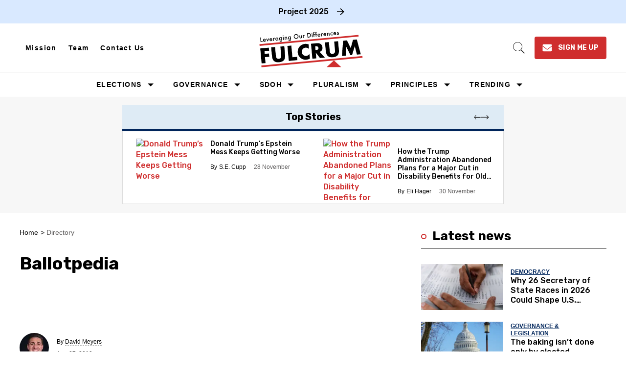

--- FILE ---
content_type: text/html; charset=utf-8
request_url: https://thefulcrum.us/ballotpedia
body_size: 112706
content:
<!DOCTYPE html><!-- Powered by RebelMouse. https://www.rebelmouse.com --><html lang="en"><head prefix="og: https://ogp.me/ns# article: https://ogp.me/ns/article#"><script type="application/ld+json">{"@context":"https://schema.org","@type":"BreadcrumbList","itemListElement":[{"@type":"ListItem","id":"https://thefulcrum.us/","item":"https://thefulcrum.us/","name":"Home","position":1},{"@type":"ListItem","id":"https://thefulcrum.us/directory/","item":"https://thefulcrum.us/directory/","name":"Directory","position":2}]}</script><script type="application/ld+json">{"@context":"https://schema.org","@type":"NewsArticle","author":{"@type":"Person","description":"David Meyers is the Executive Editor of The Fulcrum. Before launching The Fulcrum, David spent more than two decades at CQ Roll Call, a leading publisher of political news and information. During his time there, David served as managing editor of Roll Call (“the newspaper of Capitol Hill”) and as managing editor of member information and research, which included co-editing the definitive biographical directory of Congress, “Politics in America.” David went on to lead all of CQ Roll Call’s congressional research teams as vice president of research and content development before shifting to a revenue and strategy role as vice president of business operations for Roll Call, working with the advertising and editorial teams to develop new revenue models and expand the company’s events business. David lives in Fairfax, Va., with his wife, two daughters and rottweiler. A graduate of Tufts University, David is a past president of the Tufts University Alumni Association. He is also a past president of the Washington Press Club Foundation, which works to celebrate and advance the role of women and minorities in the media. David currently serves on the board of directors for Temple B’nai Shalom in Fairfax Station.","identifier":"19309677","image":{"@type":"ImageObject","url":"https://thefulcrum.us/media-library/eyJhbGciOiJIUzI1NiIsInR5cCI6IkpXVCJ9.eyJpbWFnZSI6Imh0dHBzOi8vYXNzZXRzLnJibC5tcy8yMjA3ODU5MS9vcmlnaW4uanBnIiwiZXhwaXJlc19hdCI6MTgxNDI5MDQ5Mn0.MUM0cWv3fkY4XqriGBUCF9_gqHiA-ac4qz6JmVPSdLQ/image.jpg?width=210"},"name":"David Meyers","url":"https://thefulcrum.us/u/davidmeyers"},"dateModified":"2021-10-06T17:01:10Z","datePublished":"2019-08-07T18:47:30Z","description":"Ballotpedia connects people with politics by changing the way they access the information they need to be informed about federal, state, and local politics. Our content includes neutral, accurate, and verifiable information on government officials and the offices they hold, political issues and publ...","headline":"Ballotpedia","image":[{"@type":"ImageObject","height":600,"url":"https://thefulcrum.us/media-library/eyJhbGciOiJIUzI1NiIsInR5cCI6IkpXVCJ9.eyJpbWFnZSI6Imh0dHBzOi8vYXNzZXRzLnJibC5tcy82MDM4MTk3NS9vcmlnaW4ucG5nIiwiZXhwaXJlc19hdCI6MTc3Nzg0NDc1OX0.FUMFXM55KB2_OiwPaCOzoY0icd7NIfK81dUcT8iPYEY/image.png?width=210","width":1200}],"keywords":["ballotpedia"],"mainEntityOfPage":{"@id":"https://thefulcrum.us/ballotpedia","@type":"WebPage"},"publisher":{"@type":"Organization","logo":{"@type":"ImageObject","url":"https://thefulcrum.us/media-library/eyJhbGciOiJIUzI1NiIsInR5cCI6IkpXVCJ9.eyJpbWFnZSI6Imh0dHBzOi8vYXNzZXRzLnJibC5tcy82MDM4MTk3NS9vcmlnaW4ucG5nIiwiZXhwaXJlc19hdCI6MTc3Nzg0NDc1OX0.FUMFXM55KB2_OiwPaCOzoY0icd7NIfK81dUcT8iPYEY/image.png?width=210"},"name":"The Fulcrum"},"url":"https://thefulcrum.us/ballotpedia"}</script><meta charset="utf-8"/><link rel="preload" as="font" href="https://fonts.gstatic.com/s/rubik/v28/iJWZBXyIfDnIV5PNhY1KTN7Z-Yh-4I-FV0U1dYPFkZVO.woff2" type="font/woff2" crossorigin=""/><link rel="preload" as="font" href="https://fonts.gstatic.com/s/rubik/v28/iJWZBXyIfDnIV5PNhY1KTN7Z-Yh-NYiFV0U1dYPFkZVO.woff2" type="font/woff2" crossorigin=""/><link rel="canonical" href="https://thefulcrum.us/ballotpedia"/><meta property="fb:app_id" content="2792054287513019"/><meta name="twitter:site" content="@"/><meta name="twitter:site:id" content=""/><meta property="og:type" content="article"/><meta property="og:url" content="https://thefulcrum.us/ballotpedia"/><meta property="og:site_name" content="The Fulcrum"/><meta property="og:image" content="https://thefulcrum.us/media-library/eyJhbGciOiJIUzI1NiIsInR5cCI6IkpXVCJ9.eyJpbWFnZSI6Imh0dHBzOi8vYXNzZXRzLnJibC5tcy82MDM4MTk3NS9vcmlnaW4ucG5nIiwiZXhwaXJlc19hdCI6MTc3Nzg0NDc1OX0.FUMFXM55KB2_OiwPaCOzoY0icd7NIfK81dUcT8iPYEY/image.png?width=210"/><meta property="og:image:width" content="210"/><meta property="og:image:height" content="2000"/><meta property="og:title" content="Ballotpedia"/><meta property="og:description" content="Ballotpedia connects people with politics by changing the way they access the information they need to be informed about federal, state, and local politics. Our content includes neutral, accurate, and verifiable information on government officials and the offices they hold, political issues and publ..."/><meta name="description" content="Ballotpedia connects people with politics by changing the way they access the information they need to be informed about federal, state, and local politics. Our content includes neutral, accurate, and verifiable information on government officials and the offices they hold, political issues and publ..."/><meta name="keywords" content="ballotpedia"/><meta property="article:publisher" content="296093157932840"/><meta name="referrer" content="always"/><meta name="twitter:card" content="summary"/><link rel="preconnect" href="https://assets.rebelmouse.io/" crossorigin="anonymous"/><link rel="preconnect" href="https://user-stats.rbl.ms/" crossorigin="anonymous"/><link rel="preconnect" href="https://pages-stats.rbl.ms/" crossorigin="anonymous"/><!--link rel="preload" href="https://static.rbl.ms/static/fonts/fontawesome/fontawesome-mini.woff" as="font" type="font/woff2" crossorigin--><script class="rm-i-script">window.REBELMOUSE_BOOTSTRAP_DATA = {"isUserLoggedIn": false, "site": {"id": 19309670, "isCommunitySite": false}, "runner": {"id": 19309670}, "post": {"id": 2639712887, "sections": [404352992], "shareUrl": "https%3A%2F%2Fthefulcrum.us%2Fballotpedia", "status": 0, "tags": ["ballotpedia"]}, "path": "/ballotpedia", "pathParams": {"sections": "", "slug": "ballotpedia"}, "resourceId": "pp_2639712887", "fbId": "2792054287513019", "fbAppVersion": "v2.5", "clientGaId": "", "messageBusUri": "wss://messages.rebelmouse.io", "section": {"id": null}, "tag": {"slug": "ballotpedia", "isSection": false}, "fullBootstrapUrl": "/res/bootstrap/data.js?site_id=19309670\u0026resource_id=pp_2639712887\u0026path_params=%7B%22sections%22%3A%22%22%2C%22slug%22%3A%22ballotpedia%22%7D\u0026override_device=desktop\u0026post_id=2639712887", "whitelabel_menu": {}, "useRiver": false, "engine": {"recaptchaSiteKey": null, "lazyLoadShortcodeImages": false, "backButtonGoToPage": true, "changeParticleUrlScroll": false, "countKeepReadingAsPageview": true, "defaultVideoPlayer": "", "theoPlayerLibraryLocation": "", "trackPageViewOnParticleUrlScroll": false, "webVitalsSampleRate": 100, "overrideDevicePixelRatio": null, "image_quality_level": 50, "sendEventsToCurrentDomain": false, "enableLoggedOutUserTracking": false, "useSmartLinks2": true}};
    </script><script class="rm-i-script">window.REBELMOUSE_BASE_ASSETS_URL = "https://thefulcrum.us/static/dist/social-ux/";
        window.REBELMOUSE_BASE_SSL_DOMAIN = "https://thefulcrum.us";
        window.REBELMOUSE_TASKS_QUEUE = [];
        window.REBELMOUSE_LOW_TASKS_QUEUE = [];
        window.REBELMOUSE_LOWEST_TASKS_QUEUE = [];
        window.REBELMOUSE_ACTIVE_TASKS_QUEUE = [];
        window.REBELMOUSE_STDLIB = {};
        window.RM_OVERRIDES = {};
        window.RM_AD_LOADER = [];
    </script><script src="https://thefulcrum.us/static/dist/social-ux/main.6bc7945fceb0d1ce31d3.bundle.mjs" class="rm-i-script" type="module" async="async" data-js-app="true" data-src-host="https://thefulcrum.us" data-src-file="main.mjs"></script><script src="https://thefulcrum.us/static/dist/social-ux/main.da8512cbfe75950eb816.bundle.js" class="rm-i-script" nomodule="nomodule" defer="defer" data-js-app="true" data-src-host="https://thefulcrum.us" data-src-file="main.js"></script><script src="https://thefulcrum.us/static/dist/social-ux/runtime.6ec8ce91b9ff8414d149.bundle.mjs" class="rm-i-script" type="module" async="async" data-js-app="true" data-src-host="https://thefulcrum.us" data-src-file="runtime.mjs"></script><script src="https://thefulcrum.us/static/dist/social-ux/runtime.447938ee60cf79e01987.bundle.js" class="rm-i-script" nomodule="nomodule" defer="defer" data-js-app="true" data-src-host="https://thefulcrum.us" data-src-file="runtime.js"></script><!-- we collected enough need to fix it first before turn in back on--><!--script src="//cdn.ravenjs.com/3.16.0/raven.min.js" crossorigin="anonymous"></script--><!--script type="text/javascript">
        Raven.config('https://6b64f5cc8af542cbb920e0238864390a@sentry.io/147999').install();
    </script--><link rel="manifest" href="/manifest.json"/><meta name="theme-color" content="#647187"/><script class="rm-i-script">
        if ('serviceWorker' in navigator) {
          window.addEventListener('load', function() {
            navigator.serviceWorker.register('/sw.js').then(function(registration) {
              console.log('ServiceWorker registration successful with scope: ', registration.scope);
            }, function(err) {
              console.log('ServiceWorker registration failed: ', err);
            });
          });
        } else {
          console.log('ServiceWorker not enabled');
        }
    </script><script class="rm-i-script">
        // fallback error prone google tag setup
        var googletag = googletag || {};
        googletag.cmd = googletag.cmd || [];
    </script><meta http-equiv="X-UA-Compatible" content="IE=edge"/><link rel="alternate" type="application/rss+xml" title="The Fulcrum" href="/feeds/directory.rss"/><meta name="viewport" content="width=device-width,initial-scale=1,minimum-scale=1.0"/><!-- TODO: move the default value from here --><title>Ballotpedia - The Fulcrum</title><style class="rm-i-styles">
        article,aside,details,figcaption,figure,footer,header,hgroup,nav,section{display:block;}audio,canvas,video{display:inline-block;}audio:not([controls]){display:none;}[hidden]{display:none;}html{font-size:100%;-webkit-text-size-adjust:100%;-ms-text-size-adjust:100%;}body{margin:0;font-size:1em;line-height:1.4;}body,button,input,select,textarea{font-family:Tahoma,sans-serif;color:#5A5858;}::-moz-selection{background:#145A7C;color:#fff;text-shadow:none;}::selection{background:#145A7C;color:#fff;text-shadow:none;}:focus{outline:5px auto #2684b1;}a:hover,a:active{outline:0;}abbr[title]{border-bottom:1px dotted;}b,strong{font-weight:bold;}blockquote{margin:1em 40px;}dfn{font-style:italic;}hr{display:block;height:1px;border:0;border-top:1px solid #ccc;margin:1em 0;padding:0;}ins{background:#ff9;color:#000;text-decoration:none;}mark{background:#ff0;color:#000;font-style:italic;font-weight:bold;}pre,code,kbd,samp{font-family:monospace,serif;_font-family:'courier new',monospace;font-size:1em;}pre{white-space:pre;white-space:pre-wrap;word-wrap:break-word;}q{quotes:none;}q:before,q:after{content:"";content:none;}small{font-size:85%;}sub,sup{font-size:75%;line-height:0;position:relative;vertical-align:baseline;}sup{top:-0.5em;}sub{bottom:-0.25em;}ul,ol{margin:1em 0;padding:0 0 0 40px;}dd{margin:0 0 0 40px;}nav ul,nav ol{list-style:none;list-style-image:none;margin:0;padding:0;}img{border:0;-ms-interpolation-mode:bicubic;vertical-align:middle;}svg:not(:root){overflow:hidden;}figure{margin:0;}form{margin:0;}fieldset{border:0;margin:0;padding:0;}label{cursor:pointer;}legend{border:0;padding:0;}button,input{line-height:normal;}button,input[type="button"],input[type="reset"],input[type="submit"]{cursor:pointer;-webkit-appearance:button;}input[type="checkbox"],input[type="radio"]{box-sizing:border-box;padding:0;}input[type="search"]{-webkit-appearance:textfield;box-sizing:content-box;}input[type="search"]::-webkit-search-decoration{-webkit-appearance:none;}button::-moz-focus-inner,input::-moz-focus-inner{border:0;padding:0;}textarea{overflow:auto;vertical-align:top;resize:vertical;}input:invalid,textarea:invalid{background-color:#fccfcc;}table{border-collapse:collapse;border-spacing:0;}td{vertical-align:top;}.ir{display:block;border:0;text-indent:-999em;overflow:hidden;background-color:transparent;background-repeat:no-repeat;text-align:left;direction:ltr;}.ir br{display:none;}.hidden{display:none !important;visibility:hidden;}.visuallyhidden{border:0;clip:rect(0 0 0 0);height:1px;margin:-1px;overflow:hidden;padding:0;position:absolute;width:1px;}.visuallyhidden.focusable:active,.visuallyhidden.focusable:focus{clip:auto;height:auto;margin:0;overflow:visible;position:static;width:auto;}.invisible{visibility:hidden;}.clearfix:before,.clearfix:after{content:"";display:table;}.clearfix:after{clear:both;}.clearfix{zoom:1;}.zindex20{z-index:20;}.zindex30{z-index:30;}.zindex40{z-index:40;}.zindex50{z-index:50;}html{font-size:10px;font-family:Montserrat;line-height:1.4;color:#1f1f1f;font-weight:normal;}body,button,input,select,textarea{font-family:Montserrat;color:#1f1f1f;}.col,body{font-size:1.6rem;line-height:1.4;}a{color:#242424;text-decoration:none;}a:hover{color:#242424;text-decoration:none;}.with-primary-color{color:#242424;}.with-primary-color:hover{color:#242424;}.js-tab,.js-keep-reading,.js-toggle{cursor:pointer;}.noselect{-webkit-touch-callout:none;-webkit-user-select:none;-khtml-user-select:none;-moz-user-select:none;-ms-user-select:none;user-select:none;}.tabs__tab{display:inline-block;padding:10px;}.tabs__tab-content{display:none;}.tabs__tab-content.active{display:block;}button:focus,input[type="text"],input[type="email"]{outline:0;}audio,canvas,iframe,img,svg,video{vertical-align:middle;max-width:100%;}textarea{resize:vertical;}.main{background-color:#ffffff;position:relative;overflow:hidden;}.valign-wrapper{display:-webkit-flex;display:-ms-flexbox;display:flex;-webkit-align-items:center;-ms-flex-align:center;align-items:center;}.valign-wrapper .valign{display:block;}#notification{position:fixed;}.article-module__controls-placeholder{position:absolute;}.display-block{display:block;}.cover-all{position:absolute;width:100%;height:100%;}.full-width{width:100%;}.fa{font-family:FontAwesome,"fontawesome-mini" !important;}.fa.fa-instagram{font-size:1.15em;}.fa-googleplus:before{content:"\f0d5";}.post-partial,.overflow-visible{overflow:visible !important;}.attribute-data{margin:0 10px 10px 0;padding:5px 10px;background-color:#242424;color:white;border-radius:3px;margin-bottom:10px;display:inline-block;}.attribute-data[value=""]{display:none;}.badge{display:inline-block;overflow:hidden;}.badge-image{border-radius:100%;}.js-expandable.expanded .js-expand,.js-expandable:not(.expanded) .js-contract{display:none;}.js-scroll-trigger{display:block;width:100%;}.sticky-target:not(.legacy){position:fixed;opacity:0;top:0;will-change:transform;transform:translate3d(0px,0px,0px);}.sticky-target.legacy{position:relative;}.sticky-target.legacy.sticky-active{position:fixed;}.color-inherit:hover,.color-inherit{color:inherit;}.js-appear-on-expand{transition:all 350ms;height:0;overflow:hidden;opacity:0;}.content-container{display:none;}.expanded .content-container{display:block;}.expanded .js-appear-on-expand{opacity:1;height:auto;}.logged-out-user .js-appear-on-expand{height:0;opacity:0;}.h1,.h2{margin:0;padding:0;font-size:1em;font-weight:normal;}.lazyload-placeholder{display:none;position:absolute;text-align:center;background:rgba(0,0,0,0.1);top:0;bottom:0;left:0;right:0;}div[runner-lazy-loading] .lazyload-placeholder,iframe[runner-lazy-loading] + .lazyload-placeholder{display:block;}.abs-pos-center{position:absolute;top:0;bottom:0;left:0;right:0;margin:auto;}.relative{position:relative;}.runner-spinner{position:absolute;top:0;bottom:0;left:0;right:0;margin:auto;width:50px;}.runner-spinner:before{content:"";display:block;padding-top:100%;}.rm-non-critical-loaded .runner-spinner-circular{animation:rotate 2s linear infinite;height:100%;transform-origin:center center;width:100%;position:absolute;top:0;bottom:0;left:0;right:0;margin:auto;}.position-relative{position:relative;}.collection-button{display:inline-block;}.rm-non-critical-loaded .runner-spinner-path{stroke-dasharray:1,200;stroke-dashoffset:0;animation:dash 1.5s ease-in-out infinite,color 6s ease-in-out infinite;stroke-linecap:round;}.pagination-container .pagination-wrapper{display:flex;align-items:center;}.pagination-container .pagination-wrapper a{color:rgba(59,141,242,1);margin:0 5px;}@keyframes rotate{100%{transform:rotate(360deg);}}@keyframes dash{0%{stroke-dasharray:1,200;stroke-dashoffset:0;}50%{stroke-dasharray:89,200;stroke-dashoffset:-35px;}100%{stroke-dasharray:89,200;stroke-dashoffset:-124px;}}@keyframes color{100%,0%{stroke:rgba(255,255,255,1);}40%{stroke:rgba(255,255,255,0.6);}66%{stroke:rgba(255,255,255,0.9);}80%,90%{stroke:rgba(255,255,255,0.7);}}.js-section-loader-feature-container > .slick-list > .slick-track > .slick-slide:not(.slick-active){height:0;visibility:hidden;}.rebellt-item-media-container .instagram-media{margin-left:auto !important;margin-right:auto !important;}.js-hidden-panel{position:fixed;top:0;left:0;right:0;transition:all 300ms;z-index:10;}.js-hidden-panel.active{transform:translate3d(0,-100%,0);}.content{margin-left:auto;margin-right:auto;max-width:1100px;width:90%;}.ad-tag{text-align:center;}.ad-tag__inner{display:inline-block;}.content .ad-tag{margin-left:-5%;margin-right:-5%;}@media (min-width:768px){.content .ad-tag{margin-left:auto;margin-right:auto;}}.user-prefs{display:none;}.no-mb:not(:last-child){margin-bottom:0;}.no-mt:not(:first-child){margin-top:0;}.sm-mt-0:not(:empty):before,.sm-mt-1:not(:empty):before,.sm-mt-2:not(:empty):before,.sm-mb-0:not(:empty):after,.sm-mb-1:not(:empty):after,.sm-mb-2:not(:empty):after,.md-mt-0:not(:empty):before,.md-mt-1:not(:empty):before,.md-mt-2:not(:empty):before,.md-mb-0:not(:empty):after,.md-mb-1:not(:empty):after,.md-mb-2:not(:empty):after,.lg-mt-0:not(:empty):before,.lg-mt-1:not(:empty):before,.lg-mt-2:not(:empty):before,.lg-mb-0:not(:empty):after,.lg-mb-1:not(:empty):after,.lg-mb-2:not(:empty):after{content:'';display:block;overflow:hidden;}.sm-mt-0:not(:empty):before{margin-bottom:0;}.sm-mt-0 > *{margin-top:0;}.sm-mt-1:not(:empty):before{margin-bottom:-10px;}.sm-mt-1 > *{margin-top:10px;}.sm-mt-2:not(:empty):before{margin-bottom:-20px;}.sm-mt-2 > *{margin-top:20px;}.sm-mb-0:not(:empty):after{margin-top:0;}.sm-mb-0 > *{margin-bottom:0;}.sm-mb-1:not(:empty):after{margin-top:-10px;}.sm-mb-1 > *{margin-bottom:10px;}.sm-mb-2:not(:empty):after{margin-top:-20px;}.sm-mb-2 > *{margin-bottom:20px;}@media (min-width:768px){.md-mt-0:not(:empty):before{margin-bottom:0;}.md-mt-0 > *{margin-top:0;}.md-mt-1:not(:empty):before{margin-bottom:-10px;}.md-mt-1 > *{margin-top:10px;}.md-mt-2:not(:empty):before{margin-bottom:-20px;}.md-mt-2 > *{margin-top:20px;}.md-mb-0:not(:empty):after{margin-top:0;}.md-mb-0 > *{margin-bottom:0;}.md-mb-1:not(:empty):after{margin-top:-10px;}.md-mb-1 > *{margin-bottom:10px;}.md-mb-2:not(:empty):after{margin-top:-20px;}.md-mb-2 > *{margin-bottom:20px;}}@media (min-width:1024px){.lg-mt-0:not(:empty):before{margin-bottom:0;}.lg-mt-0 > *{margin-top:0;}.lg-mt-1:not(:empty):before{margin-bottom:-10px;}.lg-mt-1 > *{margin-top:10px;}.lg-mt-2:not(:empty):before{margin-bottom:-20px;}.lg-mt-2 > *{margin-top:20px;}.lg-mb-0:not(:empty):after{margin-top:0;}.lg-mb-0 > *{margin-bottom:0;}.lg-mb-1:not(:empty):after{margin-top:-10px;}.lg-mb-1 > *{margin-bottom:10px;}.lg-mb-2:not(:empty):after{margin-top:-20px;}.lg-mb-2 > *{margin-bottom:20px;}}.sm-cp-0{padding:0;}.sm-cp-1{padding:10px;}.sm-cp-2{padding:20px;}@media (min-width:768px){.md-cp-0{padding:0;}.md-cp-1{padding:10px;}.md-cp-2{padding:20px;}}@media (min-width:1024px){.lg-cp-0{padding:0;}.lg-cp-1{padding:10px;}.lg-cp-2{padding:20px;}}.mb-2 > *{margin-bottom:20px;}.mb-2 > :last-child{margin-bottom:0;}.v-sep > *{margin-bottom:20px;}@media (min-width:768px){.v-sep > *{margin-bottom:40px;}}.v-sep > *:last-child{margin-bottom:0;}@media only screen and (max-width:767px){.hide-mobile{display:none !important;}}@media only screen and (max-width:1023px){.hide-tablet-and-mobile{display:none !important;}}@media only screen and (min-width:768px){.hide-tablet-and-desktop{display:none !important;}}@media only screen and (min-width:768px) and (max-width:1023px){.hide-tablet{display:none !important;}}@media only screen and (min-width:1024px){.hide-desktop{display:none !important;}}.row.px10{margin-left:-10px;margin-right:-10px;}.row.px10 > .col{padding-left:10px;padding-right:10px;}.row.px20{margin-left:-20px;margin-right:-20px;}.row.px20 > .col{padding-left:20px;padding-right:20px;}.row{margin-left:auto;margin-right:auto;overflow:hidden;}.row:after{content:'';display:table;clear:both;}.row:not(:empty){margin-bottom:-20px;}.col{margin-bottom:20px;}@media (min-width:768px){.col{margin-bottom:40px;}.row:not(:empty){margin-bottom:-40px;}}.row .col{float:left;box-sizing:border-box;}.row .col.pull-right{float:right;}.row .col.s1{width:8.3333333333%;}.row .col.s2{width:16.6666666667%;}.row .col.s3{width:25%;}.row .col.s4{width:33.3333333333%;}.row .col.s5{width:41.6666666667%;}.row .col.s6{width:50%;}.row .col.s7{width:58.3333333333%;}.row .col.s8{width:66.6666666667%;}.row .col.s9{width:75%;}.row .col.s10{width:83.3333333333%;}.row .col.s11{width:91.6666666667%;}.row .col.s12{width:100%;}@media only screen and (min-width:768px){.row .col.m1{width:8.3333333333%;}.row .col.m2{width:16.6666666667%;}.row .col.m3{width:25%;}.row .col.m4{width:33.3333333333%;}.row .col.m5{width:41.6666666667%;}.row .col.m6{width:50%;}.row .col.m7{width:58.3333333333%;}.row .col.m8{width:66.6666666667%;}.row .col.m9{width:75%;}.row .col.m10{width:83.3333333333%;}.row .col.m11{width:91.6666666667%;}.row .col.m12{width:100%;}}@media only screen and (min-width:1024px){.row .col.l1{width:8.3333333333%;}.row .col.l2{width:16.6666666667%;}.row .col.l3{width:25%;}.row .col.l4{width:33.3333333333%;}.row .col.l5{width:41.6666666667%;}.row .col.l6{width:50%;}.row .col.l7{width:58.3333333333%;}.row .col.l8{width:66.6666666667%;}.row .col.l9{width:75%;}.row .col.l10{width:83.3333333333%;}.row .col.l11{width:91.6666666667%;}.row .col.l12{width:100%;}}.widget{position:relative;box-sizing:border-box;}.widget:hover .widget__headline a{color:#242424;}.widget__headline{font-family:Montserrat;color:#1f1f1f;cursor:pointer;}.widget__headline-text{font-family:inherit;color:inherit;word-break:break-word;}.widget__section-text{display:block;}.image,.widget__image{background-position:center;background-repeat:no-repeat;background-size:cover;display:block;z-index:0;}.widget__play{position:absolute;width:100%;height:100%;text-align:center;}.rm-widget-image-holder{position:relative;}.rm-video-holder{position:absolute;width:100%;height:100%;top:0;left:0;}.rm-zindex-hidden{display:none;z-index:-1;}.rm-widget-image-holder .widget__play{top:0;left:0;}.image.no-image{background-color:#e4e4e4;}.widget__video{position:relative;}.widget__video .rm-scrop-spacer{padding-bottom:56.25%;}.widget__video.rm-video-tiktok{max-width:605px;}.widget__video video,.widget__video iframe{position:absolute;top:0;left:0;height:100%;}.widget__product-vendor{font-size:1.5em;line-height:1.5;margin:25px 0;}.widget__product-buy-link{margin:15px 0;}.widget__product-buy-link-btn{background-color:#000;color:#fff;display:inline-block;font-size:1.6rem;line-height:1em;padding:1.25rem;font-weight:700;}.widget__product-buy-btn:hover{color:#fff;}.widget__product-price{font-size:1.5em;line-height:1.5;margin:25px 0;}.widget__product-compare-at-price{text-decoration:line-through;}.rebellt-item.is--mobile,.rebellt-item.is--tablet{margin-bottom:0.85em;}.rebellt-item.show_columns_on_mobile.col2,.rebellt-item.show_columns_on_mobile.col3{display:inline-block;vertical-align:top;}.rebellt-item.show_columns_on_mobile.col2{width:48%;}.rebellt-item.show_columns_on_mobile.col3{width:32%;}@media only screen and (min-width:768px){.rebellt-item.col2:not(.show_columns_on_mobile),.rebellt-item.col3:not(.show_columns_on_mobile){display:inline-block;vertical-align:top;}.rebellt-item.col2:not(.show_columns_on_mobile){width:48%;}.rebellt-item.col3:not(.show_columns_on_mobile){width:32%;}}.rebellt-item.parallax{background-size:cover;background-attachment:fixed;position:relative;left:calc(-50vw + 50%);width:100vw;min-height:100vh;padding:0 20%;box-sizing:border-box;max-width:inherit;text-align:center;z-index:3;}.rebellt-item.parallax.is--mobile{background-position:center;margin-bottom:0;padding:0 15%;}.rebellt-item.parallax.has-description:before,.rebellt-item.parallax.has-description:after{content:"";display:block;padding-bottom:100%;}.rebellt-item.parallax.has-description.is--mobile:before,.rebellt-item.parallax.has-description.is--mobile:after{padding-bottom:90vh;}.rebellt-item.parallax h3,.rebellt-item.parallax p{color:white;text-shadow:1px 0 #000;}.rebellt-item.parallax.is--mobile p{font-size:18px;font-weight:400;}.rebellt-ecommerce h3{font-size:1.8em;margin-bottom:15px;}.rebellt-ecommerce--vendor{font-size:1.5em;line-height:1.5;margin:25px 0;}.rebellt-ecommerce--price{font-size:1.5em;line-height:1.5;margin:25px 0;}.rebellt-ecommerce--compare-at-price{text-decoration:line-through;}.rebellt-ecommerce--buy{margin:15px 0;}.rebellt-ecommerce--btn{background-color:#000;color:#fff;display:inline-block;font-size:1.6rem;line-height:1em;padding:1.25rem;font-weight:700;}.rebellt-ecommerce--btn:hover{color:#fff;}.rebelbar.skin-simple{height:50px;line-height:50px;color:#1f1f1f;font-size:1.2rem;border-left:none;border-right:none;background-color:#fff;}.rebelbar.skin-simple .rebelbar__inner{position:relative;height:100%;margin:0 auto;padding:0 20px;max-width:1300px;}.rebelbar.skin-simple .logo{float:left;}.rebelbar.skin-simple .logo__image{max-height:50px;max-width:190px;}.rebelbar--fake.skin-simple{position:relative;border-color:#fff;}.rebelbar--fixed.skin-simple{position:absolute;width:100%;z-index:3;}.with-fixed-header .rebelbar--fixed.skin-simple{position:fixed;top:0;}.rebelbar.skin-simple .rebelbar__menu-toggle{position:relative;cursor:pointer;float:left;text-align:center;font-size:0;width:50px;margin-left:-15px;height:100%;color:#1f1f1f;}.rebelbar.skin-simple i{vertical-align:middle;display:inline-block;font-size:20px;}.rebelbar.skin-simple .rebelbar__menu-toggle:hover{color:#242424;}.rebelbar.skin-simple .rebelbar__section-links{display:none;padding:0 100px 0 40px;overflow:hidden;height:100%;}.rebelbar.skin-simple .rebelbar__section-list{margin:0 -15px;height:100%;}.rebelbar.skin-simple .rebelbar__section-links li{display:inline-block;padding:0 15px;text-align:left;}.rebelbar.skin-simple .rebelbar__section-link{color:#1f1f1f;display:block;font-size:1.8rem;font-weight:400;text-decoration:none;}.rebelbar.skin-simple .rebelbar__section-link:hover{color:#242424;}.rebelbar.skin-simple .rebelbar__sharebar.sharebar{display:none;}.rebelbar.skin-simple .rebelbar__section-list.js--active .rebelbar__more-sections-button{visibility:visible;}.rebelbar.skin-simple .rebelbar__more-sections-button{cursor:pointer;visibility:hidden;}.rebelbar.skin-simple #rebelbar__more-sections{visibility:hidden;position:fixed;line-height:70px;left:0;width:100%;background-color:#1f1f1f;}.rebelbar.skin-simple #rebelbar__more-sections a{color:white;}.rebelbar.skin-simple #rebelbar__more-sections.opened{visibility:visible;}@media only screen and (min-width:768px){.rebelbar.skin-simple .rebelbar__menu-toggle{margin-right:15px;}.rebelbar.skin-simple{height:100px;line-height:100px;font-weight:700;}.rebelbar.skin-simple .logo__image{max-width:350px;max-height:100px;}.rebelbar.skin-simple .rebelbar__inner{padding:0 40px;}.rebelbar.skin-simple .rebelbar__sharebar.sharebar{float:left;margin-top:20px;margin-bottom:20px;padding-left:40px;}}@media (min-width:960px){.rebelbar.skin-simple .rebelbar__section-links{display:block;}.with-floating-shares .rebelbar.skin-simple .search-form{display:none;}.with-floating-shares .rebelbar.skin-simple .rebelbar__sharebar.sharebar{display:block;}.with-floating-shares .rebelbar.skin-simple .rebelbar__section-links{display:none;}}.menu-global{display:none;width:100%;position:fixed;z-index:3;color:white;background-color:#1a1a1a;height:100%;font-size:1.8rem;overflow-y:auto;overflow-x:hidden;line-height:1.6em;}@media (min-width:768px){.menu-global{display:block;max-width:320px;top:0;-webkit-transform:translate(-320px,0);transform:translate(-320px,0);transform:translate3d(-320px,0,0);}.menu-global,.all-content-wrapper{transition:transform .2s cubic-bezier(.2,.3,.25,.9);}}.menu-overlay{position:fixed;top:-100%;left:0;height:0;width:100%;cursor:pointer;visibility:hidden;opacity:0;transition:opacity 200ms;}.menu-opened .menu-overlay{visibility:visible;height:100%;z-index:1;opacity:1;top:0;}@media only screen and (min-width:768px){.menu-opened .menu-overlay{z-index:10;background:rgba(255,255,255,.6);}}@media (min-width:960px){.logged-out-user .rebelbar.skin-simple .menu-overlay{display:none;}}@media (min-width:600px){.rm-resized-container-5{width:5%;}.rm-resized-container-10{width:10%;}.rm-resized-container-15{width:15%;}.rm-resized-container-20{width:20%;}.rm-resized-container-25{width:25%;}.rm-resized-container-30{width:30%;}.rm-resized-container-35{width:35%;}.rm-resized-container-40{width:40%;}.rm-resized-container-45{width:45%;}.rm-resized-container-50{width:50%;}.rm-resized-container-55{width:55%;}.rm-resized-container-60{width:60%;}.rm-resized-container-65{width:65%;}.rm-resized-container-70{width:70%;}.rm-resized-container-75{width:75%;}.rm-resized-container-80{width:80%;}.rm-resized-container-85{width:85%;}.rm-resized-container-90{width:90%;}.rm-resized-container-95{width:95%;}.rm-resized-container-100{width:100%;}}.rm-embed-container{position:relative;}.rm-embed-container.rm-embed-instagram{max-width:540px;}.rm-embed-container.rm-embed-tiktok{max-width:572px;min-height:721px;}.rm-embed-container.rm-embed-tiktok blockquote,.rm-embed-twitter blockquote{all:revert;}.rm-embed-container.rm-embed-tiktok blockquote{margin-left:0;margin-right:0;position:relative;}.rm-embed-container.rm-embed-tiktok blockquote,.rm-embed-container.rm-embed-tiktok blockquote > iframe,.rm-embed-container.rm-embed-tiktok blockquote > section{width:100%;min-height:721px;display:block;}.rm-embed-container.rm-embed-tiktok blockquote > section{position:absolute;top:0;left:0;right:0;bottom:0;display:flex;align-items:center;justify-content:center;flex-direction:column;text-align:center;}.rm-embed-container.rm-embed-tiktok blockquote > section:before{content:"";display:block;width:100%;height:300px;border-radius:8px;}.rm-embed-container > .rm-embed,.rm-embed-container > .rm-embed-holder{position:absolute;top:0;left:0;}.rm-embed-holder{display:block;height:100%;width:100%;display:flex;align-items:center;}.rm-embed-container > .rm-embed-spacer{display:block;}.rm-embed-twitter{max-width:550px;margin-top:10px;margin-bottom:10px;}.rm-embed-twitter blockquote{position:relative;height:100%;width:100%;flex-direction:column;display:flex;align-items:center;justify-content:center;flex-direction:column;text-align:center;}.rm-embed-twitter:not(.rm-off) .twitter-tweet{margin:0 !important;}.logo__image,.image-element__img,.rm-lazyloadable-image{max-width:100%;height:auto;}.logo__image,.image-element__img{width:auto;}@media (max-width:768px){.rm-embed-spacer.rm-embed-spacer-desktop{display:none;}}@media (min-width:768px){.rm-embed-spacer.rm-embed-spacer-mobile{display:none;}}.sharebar{margin:0 -4px;padding:0;font-size:0;line-height:0;}.sharebar a{color:#fff;}.sharebar a:hover{text-decoration:none;color:#fff;}.sharebar .share,.sharebar .share-plus{display:inline-block;margin:0 4px;font-size:14px;font-weight:400;padding:0 10px;width:20px;min-width:20px;height:40px;line-height:38px;text-align:center;vertical-align:middle;border-radius:2px;}.sharebar .share-plus i,.sharebar .share i{display:inline-block;vertical-align:middle;}.sharebar .hide-button{display:none;}.sharebar.enable-panel .hide-button{display:inline-block;}.sharebar.enable-panel .share-plus{display:none;}.sharebar.with-first-button-caption:not(.enable-panel) .share:first-child{width:68px;}.sharebar.with-first-button-caption:not(.enable-panel) .share:first-child:after{content:'Share';padding-left:5px;vertical-align:middle;}.sharebar--fixed{display:none;position:fixed;bottom:0;z-index:1;text-align:center;width:100%;left:0;margin:20px auto;}.with-floating-shares .sharebar--fixed{display:block;}.sharebar.fly_shared:not(.enable-panel) .share:nth-child(5){display:none;}.share-media-panel .share-media-panel-pinit{position:absolute;right:0;bottom:0;background-color:transparent;}.share-media-panel-pinit_share{background-image:url('/static/img/whitelabel/runner/spritesheets/pin-it-sprite.png');background-color:#BD081C;background-position:-1px -17px;border-radius:4px;float:right;height:34px;margin:7px;width:60px;background-size:194px auto;}.share-media-panel-pinit_share:hover{opacity:.9;}@media (min-width:768px){.sharebar .share-plus .fa,.sharebar .share .fa{font-size:22px;}.sharebar .share,.sharebar .share-plus{padding:0 15px;width:30px;min-width:30px;height:60px;line-height:60px;margin:0 4px;font-size:16px;}.sharebar.with-first-button-caption:not(.enable-panel) .share:first-child{width:180px;}.sharebar.with-first-button-caption:not(.enable-panel) .share:first-child:after{content:'Share this story';padding-left:10px;vertical-align:middle;text-transform:uppercase;}.share-media-panel-pinit_share{background-position:-60px -23px;height:45px;margin:10px;width:80px;}}.action-btn{display:block;font-size:1.6rem;color:#242424;cursor:pointer;border:2px solid #242424;border-color:#242424;border-radius:2px;line-height:1em;padding:1.6rem;font-weight:700;text-align:center;}.action-btn:hover{color:#242424;border:2px solid #242424;border-color:#242424;}.section-headline__text{font-size:3rem;font-weight:700;line-height:1;}.section-headline__text{color:#1f1f1f;}@media (min-width:768px){.section-headline__text{font-size:3.6rem;}.content__main .section-headline__text{margin-top:-.3rem;margin-bottom:2rem;}}.module-headline__text{font-size:3rem;font-weight:700;color:#242424;}@media (min-width:768px){.module-headline__text{font-size:3.6rem;}}.search-form{position:absolute;top:0;right:20px;z-index:1;}.search-form__text-input{display:none;height:42px;font-size:1.3rem;background-color:#f4f4f4;border:none;color:#8f8f8f;text-indent:10px;padding:0;width:220px;position:absolute;right:-10px;top:0;bottom:0;margin:auto;}.search-form .search-form__submit{display:none;position:relative;border:none;bottom:2px;background-color:transparent;}.search-form__text-input:focus,.search-form__submit:focus{border:0 none;-webkit-box-shadow:none;-moz-box-shadow:none;box-shadow:none;outline:0 none;}.show-search .search-form__close{position:absolute;display:block;top:0;bottom:0;margin:auto;height:1rem;right:-28px;}.search-form__open{vertical-align:middle;bottom:2px;display:inline-block;position:relative;color:#1f1f1f;font-size:1.9rem;}.show-search .search-form__text-input{display:block;}.show-search .search-form__submit{display:inline-block;vertical-align:middle;padding:0;color:#1f1f1f;font-size:1.9rem;}.search-form__close,.show-search .search-form__open{display:none;}.quick-search{display:block;border-bottom:1px solid #d2d2d2;padding:24px 0 28px;margin-bottom:20px;position:relative;}.quick-search__submit{background-color:transparent;border:0;padding:0;margin:0;position:absolute;zoom:.75;color:#000;}.quick-search__input{background-color:transparent;border:0;padding:0;font-size:1.5rem;font-weight:700;line-height:3em;padding-left:40px;width:100%;box-sizing:border-box;}@media (min-width:768px){.search-form{right:40px;}.quick-search{margin-bottom:40px;padding:0 0 20px;}.quick-search__submit{zoom:1;}.quick-search__input{line-height:2.2em;padding-left:60px;}}.search-widget{position:relative;}.search-widget__input,.search-widget__submit{border:none;padding:0;margin:0;color:#1f1f1f;background:transparent;font-size:inherit;line-height:inherit;}.social-links__link{display:inline-block;padding:12px;line-height:0;width:25px;height:25px;border-radius:50%;margin:0 6px;font-size:1.5em;text-align:center;position:relative;vertical-align:middle;color:white;}.social-links__link:hover{color:white;}.social-links__link > span{position:absolute;top:0;left:0;right:0;bottom:0;margin:auto;height:1em;}.article__body{font-family:Montserrat;}.body-description .horizontal-rule{border-top:2px solid #eee;}.article-content blockquote{border-left:5px solid #242424;border-left-color:#242424;color:#656565;padding:0 0 0 25px;margin:1em 0 1em 25px;}.article__splash-custom{position:relative;}.body hr{display:none;}.article-content .media-caption{color:#9a9a9a;font-size:1.4rem;line-height:2;}.giphy-image{margin-bottom:0;}.article-body a{word-wrap:break-word;}.article-content .giphy-image__credits-wrapper{margin:0;}.article-content .giphy-image__credits{color:#000;font-size:1rem;}.article-content .image-media,.article-content .giphy-image .media-photo-credit{display:block;}.tags{color:#242424;margin:0 -5px;}.tags__item{margin:5px;display:inline-block;}.tags .tags__item{line-height:1;}.slideshow .carousel-control{overflow:hidden;}.shortcode-media .media-caption,.shortcode-media .media-photo-credit{display:block;}@media (min-width:768px){.tags{margin:0 -10px;}.tags__item{margin:10px;}.article-content__comments-wrapper{border-bottom:1px solid #d2d2d2;margin-bottom:20px;padding-bottom:40px;}}.subscription-widget{background:#242424;padding:30px;}.subscription-widget .module-headline__text{text-align:center;font-size:2rem;font-weight:400;color:#fff;}.subscription-widget .social-links{margin-left:-10px;margin-right:-10px;text-align:center;font-size:0;}.subscription-widget .social-links__link{display:inline-block;vertical-align:middle;width:39px;height:39px;color:#fff;box-sizing:border-box;border-radius:50%;font-size:20px;margin:0 5px;line-height:35px;background:transparent;border:2px solid #fff;border-color:#fff;}.subscription-widget .social-links__link:hover{color:#242424;border-color:#242424;background:transparent;}.subscription-widget .social-links__link .fa-instagram{margin:5px 0 0 1px;}.subscription-widget__site-links{margin:30px -5px;text-align:center;font-size:.8em;}.subscription-widget__site-link{padding:0 5px;color:inherit;}.newsletter-element__form{text-align:center;position:relative;max-width:500px;margin-left:auto;margin-right:auto;}.newsletter-element__submit,.newsletter-element__input{border:0;padding:10px;font-size:1.6rem;font-weight:500;height:40px;line-height:20px;margin:0;}.newsletter-element__submit{background:#242424;color:#fff;position:absolute;top:0;right:0;}.newsletter-element__submit:hover{opacity:.9;}.newsletter-element__input{background:#f4f4f4;width:100%;color:#8f8f8f;padding-right:96px;box-sizing:border-box;}.gdpr-cookie-wrapper{position:relative;left:0;right:0;padding:.5em;box-sizing:border-box;}.gdpr-cookie-controls{text-align:right;}.runner-authors-list{margin-top:0;margin-bottom:0;padding-left:0;list-style-type:none;}.runner-authors-author-wrapper{display:flex;flex-direction:row;flex-wrap:nowrap;justify-content:flex-start;align-items:stretch;align-content:stretch;}.runner-authors-avatar-thumb{display:inline-block;border-radius:100%;width:55px;height:55px;background-repeat:no-repeat;background-position:center;background-size:cover;overflow:hidden;}.runner-authors-avatar-thumb img{width:100%;height:100%;display:block;object-fit:cover;border-radius:100%;}.runner-authors-avatar-fallback{display:flex;align-items:center;justify-content:center;width:100%;height:100%;font-size:12px;line-height:1.1;text-align:center;padding:4px;background:#e0e0e0;color:#555;font-weight:600;text-transform:uppercase;border-radius:100%;overflow:hidden;}.runner-authors-author-info{width:calc(100% - 55px);}.runner-author-name-container{padding:0 6px;}.rm-breadcrumb__list{margin:0;padding:0;}.rm-breadcrumb__item{list-style-type:none;display:inline;}.rm-breadcrumb__item:last-child .rm-breadcrumb__separator{display:none;}.rm-breadcrumb__item:last-child .rm-breadcrumb__link,.rm-breadcrumb__link.disabled{pointer-events:none;color:inherit;}.social-tab-i .share-fb:after,.social-tab-i .share-tw:after{content:none;}.share-buttons .social-tab-i a{margin-right:0;}.share-buttons .social-tab-i li{line-height:1px;float:left;}.share-buttons .social-tab-i ul{margin:0;padding:0;list-style:none;}.share-tab-img{max-width:100%;padding:0;margin:0;position:relative;overflow:hidden;display:inline-block;}.share-buttons .social-tab-i{position:absolute;bottom:0;right:0;margin:0;padding:0;z-index:1;list-style-type:none;}.close-share-mobile,.show-share-mobile{background-color:rgba(0,0,0,.75);}.share-buttons .social-tab-i.show-mobile-share-bar .close-share-mobile,.share-buttons .social-tab-i .show-share-mobile,.share-buttons .social-tab-i .share{width:30px;height:30px;line-height:27px;padding:0;text-align:center;display:inline-block;vertical-align:middle;}.share-buttons .social-tab-i.show-mobile-share-bar .show-share-mobile,.share-buttons .social-tab-i .close-share-mobile{display:none;}.share-buttons .social-tab-i .icons-share{vertical-align:middle;display:inline-block;font:normal normal normal 14px/1 FontAwesome;color:white;}.social-tab-i .icons-share.fb:before{content:'\f09a';}.social-tab-i .icons-share.tw:before{content:'\f099';}.social-tab-i .icons-share.pt:before{content:'\f231';}.social-tab-i .icons-share.tl:before{content:'\f173';}.social-tab-i .icons-share.em:before{content:'\f0e0';}.social-tab-i .icons-share.sprite-shares-close:before{content:'\f00d';}.social-tab-i .icons-share.sprite-shares-share:before{content:'\f1e0';}@media only screen and (max-width:768px){.share-tab-img .social-tab-i{display:block;}.share-buttons .social-tab-i .share{display:none;}.share-buttons .social-tab-i.show-mobile-share-bar .share{display:block;}.social-tab-i li{float:left;}}@media only screen and (min-width:769px){.social-tab-i .close-share-mobile,.social-tab-i .show-share-mobile{display:none !important;}.share-tab-img .social-tab-i{display:none;}.share-tab-img:hover .social-tab-i{display:block;}.share-buttons .social-tab-i .share{width:51px;height:51px;line-height:47px;}.share-buttons .social-tab-i{margin:5px 0 0 5px;top:0;left:0;bottom:auto;right:auto;display:none;}.share-buttons .social-tab-i .share{display:block;}}.accesibility-hidden{border:0;clip:rect(1px 1px 1px 1px);clip:rect(1px,1px,1px,1px);height:1px;margin:-1px;overflow:hidden;padding:0;position:absolute;width:1px;background:#000;color:#fff;}body:not(.rm-non-critical-loaded) .follow-button{display:none;}.posts-custom .posts-wrapper:after{content:"";display:block;margin-bottom:-20px;}.posts-custom .widget{margin-bottom:20px;width:100%;}.posts-custom .widget__headline,.posts-custom .social-date{display:block;}.posts-custom .social-date{color:#a4a2a0;font-size:1.4rem;}.posts-custom[data-attr-layout_headline] .widget{vertical-align:top;}.posts-custom[data-attr-layout_headline="top"] .widget{vertical-align:bottom;}.posts-custom .posts-wrapper{margin-left:0;margin-right:0;font-size:0;line-height:0;}.posts-custom .widget{display:inline-block;}.posts-custom article{margin:0;box-sizing:border-box;font-size:1.6rem;line-height:1.4;}.posts-custom[data-attr-layout_columns="2"] article,.posts-custom[data-attr-layout_columns="3"] article,.posts-custom[data-attr-layout_columns="4"] article{margin:0 10px;}.posts-custom[data-attr-layout_columns="2"] .posts-wrapper,.posts-custom[data-attr-layout_columns="3"] .posts-wrapper,.posts-custom[data-attr-layout_columns="4"] .posts-wrapper{margin-left:-10px;margin-right:-10px;}@media (min-width:768px){.posts-custom[data-attr-layout_columns="2"] .widget{width:50%;}.posts-custom[data-attr-layout_columns="3"] .widget{width:33.3333%;}.posts-custom[data-attr-layout_columns="4"] .widget{width:25%;}}.posts-custom .widget__headline{font-size:1em;font-weight:700;word-wrap:break-word;}.posts-custom .widget__section{display:block;}.posts-custom .widget__head{position:relative;}.posts-custom .widget__head .widget__body{position:absolute;padding:5%;bottom:0;left:0;box-sizing:border-box;width:100%;background:rgba(0,0,0,0.4);background:linear-gradient(transparent 5%,rgba(0,0,0,0.5));}.posts-custom .widget__head .social-author__name,.posts-custom .widget__head .main-author__name,.posts-custom .widget__head .social-author__social-name,.posts-custom .widget__head .main-author__social-name,.posts-custom .widget__head .widget__headline,.posts-custom .widget__head .widget__subheadline{color:white;}.posts-custom .widget__subheadline *{display:inline;}.posts-custom .main-author__avatar,.posts-custom .social-author__avatar{float:left;border-radius:50%;margin-right:8px;height:30px;width:30px;min-width:30px;overflow:hidden;position:relative;}.posts-custom .main-author__name,.posts-custom .social-author__name{color:#1f1f1f;font-size:1.4rem;font-weight:700;line-height:1.4;display:inline;overflow:hidden;text-overflow:ellipsis;white-space:nowrap;position:relative;}.posts-custom .main-author__social-name,.posts-custom .social-author__social-name{color:#757575;display:block;font-size:1.2rem;line-height:0.8em;}.posts-custom .main-author__name:hover,.posts-custom .social-author__name:hover,.posts-custom .main-author__social-name:hover,.posts-custom .social-author__social-name:hover{color:#242424;}.posts-custom[data-attr-layout_carousel] .posts-wrapper:after{margin-bottom:0 !important;}.posts-custom[data-attr-layout_carousel] .widget{margin-bottom:0 !important;}.posts-custom[data-attr-layout_carousel][data-attr-layout_columns="1"] .posts-wrapper:not(.slick-initialized) .widget:not(:first-child),.posts-custom[data-attr-layout_carousel]:not([data-attr-layout_columns="1"]) .posts-wrapper:not(.slick-initialized){display:none !important;}.posts-custom .slick-arrow{position:absolute;top:0;bottom:0;width:7%;max-width:60px;min-width:45px;min-height:60px;height:15%;color:white;border:0;margin:auto 10px;background:#242424;z-index:1;cursor:pointer;font-size:1.6rem;line-height:1;opacity:0.9;}.posts-custom .slick-prev{left:0;}.posts-custom .slick-next{right:0;}.posts-custom .slick-arrow:before{position:absolute;left:0;right:0;width:13px;bottom:0;top:0;margin:auto;height:16px;}.posts-custom .slick-arrow:hover{background:#242424;opacity:1;}.posts-custom .slick-dots{display:block;padding:10px;box-sizing:border-box;text-align:center;margin:0 -5px;}.posts-custom .slick-dots li{display:inline-block;margin:0 5px;}.posts-custom .slick-dots button{font-size:0;width:10px;height:10px;display:inline-block;line-height:0;border:0;background:#242424;border-radius:7px;padding:0;margin:0;vertical-align:middle;outline:none;}.posts-custom .slick-dots .slick-active button,.posts-custom .slick-dots button:hover{background:#242424;}.posts-custom hr{display:none;}.posts-custom{font-family:Montserrat;}.posts-custom blockquote{border-left:5px solid #242424;border-left-color:#242424;color:#656565;padding:0 0 0 25px;margin:1em 0 1em 25px;}.posts-custom .media-caption{color:#9a9a9a;font-size:1.4rem;line-height:2;}.posts-custom a{word-wrap:break-word;}.posts-custom .giphy-image__credits-wrapper{margin:0;}.posts-custom .giphy-image__credits{color:#000;font-size:1rem;}.posts-custom .body .image-media,.posts-custom .body .giphy-image .media-photo-credit{display:block;}.posts-custom .widget__shares.enable-panel .share-plus,.posts-custom .widget__shares:not(.enable-panel) .hide-button{display:none;}.posts-custom .widget__shares{margin-left:-10px;margin-right:-10px;font-size:0;}.posts-custom .widget__shares .share{display:inline-block;padding:5px;line-height:0;width:25px;height:25px;border-radius:50%;margin:0 10px;font-size:1.5rem;text-align:center;position:relative;vertical-align:middle;color:white;}.posts-custom .widget__shares .share:hover{color:white;}.posts-custom .widget__shares i{position:absolute;top:0;left:0;right:0;bottom:0;margin:auto;height:1em;}.infinite-scroll-wrapper:not(.rm-loading){width:1px;height:1px;}.infinite-scroll-wrapper.rm-loading{width:1px;}.rm-loadmore-placeholder.rm-loading{display:block;width:100%;}.widget__shares button.share,.social-tab-buttons button.share{box-sizing:content-box;}.social-tab-buttons button.share{border:none;}.post-splash-custom,.post-splash-custom .widget__head{position:relative;}.post-splash-custom .widget__head .widget__body{position:absolute;padding:5%;bottom:0;left:0;box-sizing:border-box;width:100%;background:rgba(0,0,0,0.4);background:-webkit-linear-gradient( transparent 5%,rgba(0,0,0,0.5) );background:-o-linear-gradient(transparent 5%,rgba(0,0,0,0.5));background:-moz-linear-gradient( transparent 5%,rgba(0,0,0,0.5) );background:linear-gradient(transparent 5%,rgba(0,0,0,0.5));}.post-splash-custom .headline{font-size:2rem;font-weight:700;position:relative;}.post-splash-custom .post-controls{position:absolute;top:0;left:0;z-index:2;}.post-splash-custom hr{display:none;}.post-splash-custom .widget__section{display:block;}.post-splash-custom .post-date{display:block;}.post-splash-custom .photo-credit p,.post-splash-custom .photo-credit a{font-size:1.1rem;margin:0;}.post-splash-custom .widget__subheadline *{display:inline;}.post-splash-custom .widget__image .headline,.post-splash-custom .widget__image .photo-credit,.post-splash-custom .widget__image .photo-credit p,.post-splash-custom .widget__image .photo-credit a,.post-splash-custom .widget__image .post-date{color:#fff;}@media (min-width:768px){.post-splash-custom .headline{font-size:3.6rem;}}.post-splash-custom .widget__shares.enable-panel .share-plus,.post-splash-custom .widget__shares:not(.enable-panel) .hide-button{display:none;}.post-splash-custom .widget__shares{margin-left:-10px;margin-right:-10px;font-size:0;}.post-splash-custom .widget__shares .share{display:inline-block;padding:5px;line-height:0;width:25px;height:25px;border-radius:50%;margin:0 10px;font-size:1.5rem;text-align:center;position:relative;vertical-align:middle;color:white;}.post-splash-custom .widget__shares .share:hover{color:white;}.post-splash-custom .widget__shares i{position:absolute;top:0;left:0;right:0;bottom:0;margin:auto;height:1em;}.post-authors{font-size:1.1em;line-height:1;padding-bottom:20px;margin-bottom:20px;color:#9a9a9a;border-bottom:1px solid #d2d2d2;}.post-authors__name,.post-authors__date{display:inline-block;vertical-align:middle;}.post-authors__name{font-weight:600;}.post-authors__date{margin-left:7px;}.post-authors__fb-like{float:right;overflow:hidden;}.post-authors__fb-like[fb-xfbml-state='rendered']:before{content:'Like us on Facebook';line-height:20px;display:inline-block;vertical-align:middle;margin-right:15px;}.post-authors__list{list-style:none;display:inline-block;vertical-align:middle;margin:0;padding:0;}.post-author{display:inline;}.post-author__avatar{z-index:0;border-radius:100%;object-fit:cover;width:50px;height:50px;}.post-author__avatar,.post-author__name{display:inline-block;vertical-align:middle;}.post-author__bio p{margin:0;}.post-pager{display:table;width:100%;}.post-pager__spacing{display:table-cell;padding:0;width:5px;}.post-pager__btn{display:table-cell;font-size:1.6rem;background:#242424;color:white;cursor:pointer;line-height:1em;padding:1.6rem;font-weight:700;text-align:center;}.post-pager__btn:hover{background:#242424;color:white;}.post-pager__btn .fa{transition:padding 200ms;}.post-pager__btn:hover .fa{padding:0 5px;}.post-pager__spacing:first-child,.post-pager__spacing:last-child{display:none;}.arrow-link{font-weight:600;font-size:1.5rem;color:#242424;margin:0 -.5rem;text-align:right;position:relative;}.arrow-link__anchor span{vertical-align:middle;margin:0 .5rem;}.list{display:block;margin-left:-1em;margin-right:-1em;padding:0;}.list__item{display:inline-block;padding:1em;}.logo__anchor{display:block;font-size:0;}.logo__image.with-bounds{max-width:190px;max-height:100px;}@media (min-width:768px){.logo__image.with-bounds{max-width:350px;}}.widget__head .rm-lazyloadable-image{width:100%;}.crop-16x9{padding-bottom:56.25%;}.crop-3x2{padding-bottom:66.6666%;}.crop-2x1{padding-bottom:50%;}.crop-1x2{padding-bottom:200%;}.crop-3x1{padding-bottom:33.3333%;}.crop-1x1{padding-bottom:100%;}.rm-crop-16x9 > .widget__img--tag,.rm-crop-16x9 > div:not(.rm-crop-spacer),.rm-crop-3x2 > .widget__img--tag,.rm-crop-3x2 > div:not(.rm-crop-spacer),.rm-crop-2x1 > .widget__img--tag,.rm-crop-2x1 > div:not(.rm-crop-spacer),.rm-crop-1x2 > .widget__img--tag,.rm-crop-1x2 > div:not(.rm-crop-spacer),.rm-crop-3x1 > .widget__img--tag,.rm-crop-3x1 > div:not(.rm-crop-spacer),.rm-crop-1x1 > .widget__img--tag,.rm-crop-1x1 > div:not(.rm-crop-spacer),.rm-crop-custom > .widget__img--tag,.rm-crop-custom > div:not(.rm-crop-spacer){position:absolute;top:0;left:0;bottom:0;right:0;height:100%;width:100%;object-fit:contain;}.rm-crop-16x9 > .rm-crop-spacer,.rm-crop-3x2 > .rm-crop-spacer,.rm-crop-2x1 > .rm-crop-spacer,.rm-crop-1x2 > .rm-crop-spacer,.rm-crop-3x1 > .rm-crop-spacer,.rm-crop-1x1 > .rm-crop-spacer,.rm-crop-custom > .rm-crop-spacer{display:block;}.rm-crop-16x9 > .rm-crop-spacer{padding-bottom:56.25%;}.rm-crop-3x2 > .rm-crop-spacer{padding-bottom:66.6666%;}.rm-crop-2x1 > .rm-crop-spacer{padding-bottom:50%;}.rm-crop-1x2 > .rm-crop-spacer{padding-bottom:200%;}.rm-crop-3x1 > .rm-crop-spacer{padding-bottom:33.3333%;}.rm-crop-1x1 > .rm-crop-spacer{padding-bottom:100%;}.share-plus{background-color:#afafaf;}.share-plus:hover{background-color:#aaaaaa;}.share-facebook,.share-fb{background-color:#1777f2;}.share-facebook:hover,.share-fb:hover{background-color:#318bff;}.share-twitter,.share-tw{background-color:#50abf1;}.share-twitter:hover,.share-tw:hover{background-color:#00a8e5;}.share-apple{background-color:#000000;}.share-apple:hover{background-color:#333333;}.share-linkedin{background-color:#0077b5;}.share-linkedin:hover{background:#006da8;}.share-pinterest{background-color:#ce1e1f;}.share-pinterest:hover{background:#bb2020;}.share-googleplus{background-color:#df4a32;}.share-googleplus:hover{background-color:#c73c26;}.share-reddit{background-color:#ff4300;}.share-email{background-color:#5e7286;}.share-email:hover{background:#48596b;}.share-tumblr{background-color:#2c4762;}.share-tumblr:hover{background-color:#243c53;}.share-sms{background-color:#ff922b;}.share-sms:hover{background-color:#fd7e14;}.share-whatsapp{background-color:#4dc247;}.share-instagram{background-color:#3f729b;}.share-instagram:hover{background-color:#4B88B9;}.share-youtube{background-color:#cd201f;}.share-youtube:hover{background-color:#EA2524;}.share-linkedin{background-color:#0077b5;}.share-linkedin:hover{background-color:#005d8e;}.share-slack{background-color:#36C5F0;}.share-slack:hover{background-color:#0077b5;}.share-openid{background-color:#F7931E;}.share-openid:hover{background-color:#E6881C;}.share-st{background-color:#eb4924;}.share-copy-link{background-color:#159397;}.listicle-slideshow__thumbnails{margin:0 -0.5%;overflow:hidden;white-space:nowrap;min-height:115px;}.listicle-slideshow__thumbnail{width:19%;margin:0.5%;display:inline-block;cursor:pointer;}.listicle-slideshow-pager{display:none;}.rm-non-critical-loaded .listicle-slideshow-pager{display:contents;}.rm-top-sticky-flexible{position:fixed;z-index:4;top:0;left:0;width:100%;transform:translate3d(0px,0px,0px);}.rm-top-sticky-stuck{position:relative;}.rm-top-sticky-stuck .rm-top-sticky-floater{position:fixed;z-index:4;top:0;left:0;width:100%;transform:translate3d(0px,-200px,0px);}.rm-top-sticky-stuck.rm-stuck .rm-top-sticky-floater{transform:translate3d(0px,0px,0px);}.rm-component{display:contents !important;}@font-face{font-family:'Rubik';font-weight:700;font-style:normal;font-display:swap;unicode-range:U+0000-00FF,U+0131,U+0152-0153,U+02BB-02BC,U+02C6,U+02DA,U+02DC,U+0304,U+0308,U+0329,U+2000-206F,U+2074,U+20AC,U+2122,U+2191,U+2193,U+2212,U+2215,U+FEFF,U+FFFD;src:url('https://fonts.gstatic.com/s/rubik/v28/iJWZBXyIfDnIV5PNhY1KTN7Z-Yh-4I-FV0U1dYPFkZVO.woff2') format('woff2')}@font-face{font-family:'Rubik';font-weight:500;font-style:normal;font-display:swap;unicode-range:U+0000-00FF,U+0131,U+0152-0153,U+02BB-02BC,U+02C6,U+02DA,U+02DC,U+0304,U+0308,U+0329,U+2000-206F,U+2074,U+20AC,U+2122,U+2191,U+2193,U+2212,U+2215,U+FEFF,U+FFFD;src:url('https://fonts.gstatic.com/s/rubik/v28/iJWZBXyIfDnIV5PNhY1KTN7Z-Yh-NYiFV0U1dYPFkZVO.woff2') format('woff2')}:root{--white-color:#fff;--primary-accent-color:#CF2E2E;--secondary-accent-color:#00255B;--tertiary-accent-color:#D9E9FF;--light-gray:#F7F7F7;--additional:#D5D5D5;--primary-text-color:#000;--secondary-text-color:#595757;--tertiary-text-color:#8E8E8E;--large-line-height:1.6;--normal-line-height:1.45;--small-line-height:1.25;--primary-font-family:Rubik,sans-serif;--secondary-font-family:Times New Roman,serif;--tertiary-font-family:Open Sans,sans-serif;--container-width:1440px;--small-container-width:1170px;--container-min-padding:16px;--splash-post-mobile-adjustment-margin:-16px}@media (min-width:768px){:root{--container-min-padding:24px}}@media (min-width:1024px){:root{--container-min-padding:40px}}:root{--vertical-spacing-level-1:32px;--vertical-spacing-level-2:24px;--vertical-spacing-level-3:16px;--horizontal-spacing-level-1:16px;--horizontal-spacing-level-2:0;--horizontal-spacing-level-3:16px;--vertical-spacing-between-post-items:16px;--horizontal-spacing-between-post-items:16px}@media (min-width:768px) and (max-width:1023px){:root{--vertical-spacing-level-1:40px;--vertical-spacing-level-2:24px;--vertical-spacing-level-3:16px;--horizontal-spacing-level-1:32px;--horizontal-spacing-level-2:24px;--horizontal-spacing-level-3:16px}}@media (min-width:1024px){:root{--vertical-spacing-level-1:52px;--vertical-spacing-level-2:32px;--vertical-spacing-level-3:24px;--horizontal-spacing-level-1:40px;--horizontal-spacing-level-2:32px;--horizontal-spacing-level-3:24px;--horizontal-spacing-between-post-items:32px}}.main{background-color:#ffffff}.main,.row{overflow:initial}a:hover{text-decoration:underline}.clearfix:before,.clearfix:after{display:none}body *{box-sizing:border-box}button{padding:0;margin:0;border:0;background:transparent}button:focus,input:focus{outline:1px solid #2684b1;box-sizing:border-box}.js-hidden-panel{position:sticky}.sm-mb-2:not(:empty):after,.row:not(:empty),.col,.sm-mb-1>*,.sm-mt-1:not(:empty):before,.sm-mb-1:not(:empty):after,.posts-custom .posts-wrapper:after,.mb-2>*,.v-sep>*,.sm-mb-2>*{margin-bottom:0;margin-top:0}.sm-mb-2:not(:empty):after,.sm-mt-1:not(:empty):before,.sm-mb-1:not(:empty):after,.posts-custom .posts-wrapper:after,.sm-mb-2:not(:empty):after,.sm-mt-1:not(:empty):before,.sm-mb-1:not(:empty):after,.posts-custom .posts-wrapper:after{display:none}.sm-mb-2:not(:empty):after,.row:not(:empty),.col,.sm-mb-1>*,.sm-mt-1:not(:empty):before,.sm-mb-1:not(:empty):after,.posts-custom .posts-wrapper:after,.mb-2>*,.sm-mt-1>*{margin-top:0;margin-bottom:0}.posts-custom::before,.posts-custom::after,.posts-wrapper::after,.posts-wrapper::before,.posts-custom article::before,.posts-custom article:not(:empty):after,.posts-custom article>.row::after,.posts-custom article>.row::before,.posts-custom .widget__body::after,.posts-custom .widget__body::before,.posts-custom .widget.col::after,.sm-mb-1:not(:empty):after,.row:after{display:none}.row.px20{margin-left:0;margin-right:0}.row.px20>.col{padding-left:0;padding-right:0}.posts-custom .widget,.posts-custom .widget .col,.posts-custom .widget__body,.posts-custom .widget__headline,.posts-custom .widget__head{margin:0;padding:0}.widget>article .row{overflow:visible;margin:0}.widget .row .col{float:none;margin:0}.row .col{float:none;box-sizing:border-box}.list{margin-left:0;margin-right:0}.social-links{margin:0;display:flex;justify-content:center}.social-links__link{padding:0;height:32px;width:32px;font-size:18px;margin:0;display:inline-flex;align-items:center;justify-content:center;background-color:transparent;background-repeat:no-repeat!important;background-position:center!important}.social-links .social-links__link:hover{background-color:transparent}.social-links__link:not(:last-child){margin-right:16px}.social-links__link>span{display:none}.posts-custom .widget__shares a,.posts-custom .widget__shares .share{border-radius:50%;background-repeat:no-repeat!important;background-position:center!important;padding:0;margin:0;height:32px;width:32px}div.widget__shares button.share{box-sizing:border-box}.widget__shares .share:focus{outline:none}.posts-custom .widget__shares i,.posts-custom .widget__shares svg{display:none}a,t .btn,input,button{transition:all 0.1s}p{margin:0 0 1em}p:last-child{margin:0}body{background-color:#fff;font-family:var(--primary-font-family);color:var(--primary-text-color);font-size:10px;line-height:(--normal-line-height);-webkit-font-smoothing:antialiased;-moz-osx-font-smoothing:grayscale;text-rendering:optimizeLegibility;font-smooth:always}html{margin-right:calc(100% - 100vw);overflow-x:hidden}html.modal-opened{overflow:initial}.posts-custom{font-family:var(--primary-font-family)}.headline-404,.text-extra-large{font-family:var(--primary-font-family);font-size:40px;font-style:normal;font-weight:700;line-height:var(--small-line-height);text-transform:capitalize}.page-headline__text,.custom-mobile-large-module-headline .module-headline__text,.text-large{font-family:var(--primary-font-family);font-size:36px;font-style:normal;font-weight:700;line-height:var(--small-line-height)}.widget .widget__headline,.from-your-site__headline::before,.body h2,.user-profile .site-title-edit,.newsletter-modal__headline,.module-headline__text,.search-modal-heading,.rebellt-ecommerce--price,.text-medium-large{font-family:var(--primary-font-family);font-size:26px;font-style:normal;font-weight:700;line-height:var(--small-line-height);text-transform:none}.search-result .module-headline__text,.author_title,.recirculation_heading .text-element,.text-medium,.medium-post-headline .widget .widget__headline,.three-in-a-row.video-slideshow .widget .widget__headline{font-family:var(--primary-font-family);font-size:20px;font-style:normal;font-weight:700;line-height:var(--small-line-height)}.around-the-web__headline::before,.breaking--news__banner .posts-custom .widget__headline,.widget .widget__subheadline,.widget .widget__subheadline *,.newsletter .text-element,.text-small,.small-post-headline .widget .widget__headline{font-family:var(--primary-font-family);font-size:16px;font-style:normal;font-weight:500;line-height:var(--small-line-height)}.extra-small-post-headline .widget .widget__headline,.numbered-post .widget__head a::before,.text-extra-small .widget .widget__headline,.widget .widget__body .custom-field-EventTime{font-family:var(--primary-font-family);font-weight:500;font-size:14px;line-height:var(--small-line-height)}.author_about_html,.profilepage__socials,.search__wrapper .search-widget__input,.newsletter-element__input,.text-label-medium,.newsletter .newsletter-element__input::placeholder,input.newsletter-form_email,input.newsletter-form_email::placeholder{font-family:var(--tertiary-font-family);font-weight:400;font-size:14px;line-height:var(--small-line-height)}.article .body ol li::before,.text-label{font-family:var(--tertiary-font-family);font-weight:400;font-size:12px;line-height:var(--small-line-height);letter-spacing:0}.body-description h3,.text-article-h3{font-family:var(--primary-font-family);font-size:25px;font-style:normal;font-weight:700;line-height:var(--small-line-height);text-transform:capitalize}.article .body-description blockquote,.text-article-quote{font-family:var(--secondary-font-family);font-size:16px;font-style:italic;font-weight:400;line-height:var(--large-line-height)}.rm-breadcrumb__item,.rm-breadcrumb__link,.rm-breadcrumb__separator,.text-breadcrumb{font-family:var(--tertiary-font-family);font-size:14px;font-style:normal;font-weight:400;line-height:var(--small-line-height);text-transform:capitalize}.article .body-description,.hamburger .search-widget .search-widget__input,.around-the-web__link,.from-your-site__link,.user-profile .site-bio,.search-detail .search-widget__input,.text-article-paragraph,.widget .body .body-description p{font-family:var(--secondary-font-family);font-size:16px;font-style:normal;font-weight:400;line-height:var(--large-line-height)}.text-article-paragraph-small{font-family:var(--secondary-font-family);font-size:11px;font-style:normal;font-weight:400;line-height:var(--normal-line-height)}.widget .widget__section,.post-tags-primary-link,.text-article-cards-primary-tag,.runner-authors-author-wrapper .author-link{font-family:var(--tertiary-font-family);font-size:12px;font-style:normal;font-weight:600;line-height:var(--small-line-height);text-transform:uppercase;text-decoration-line:underline}.widget .social-date,.text-article-cards-date{font-family:var(--tertiary-font-family);font-size:12px;font-style:normal;font-weight:400;line-height:var(--small-line-height)}.widget .social-author__name,.author-date-byline,.post-date,.author_job_title,.widget__shares::before,.text-article-cards-author_name,.runner-authors-wrapper .runner-author-label-container,.orgs-grid .body-description .rebellt-item.col3 p,.widget .widget__body .custom-field-EventTime{font-family:var(--tertiary-font-family);font-size:12px;font-style:normal;font-weight:400;line-height:var(--small-line-height)}.article .media-caption,.article .media-caption p,.widget .photo-caption,.widget .photo-caption *,.text-article-caption{font-family:var(--secondary-font-family);font-size:12px;font-style:italic;font-weight:400;line-height:var(--small-line-height);text-transform:none}.widget .widget__body .snark-line .widget__event-date .widget__event-date-month,.widget .widget__body .snark-line .widget__event-date .widget__event-date-year{font-family:var(--primary-font-family);font-weight:500;font-size:12px;line-height:15px}.widget .widget__body .snark-line .widget__event-date .widget__event-date-day{font-family:var(--primary-font-family);font-weight:700;font-size:25px;line-height:31.25px}.article .media-photo-credit,.article .media-photo-credit p,.widget .photo-credit,.widget .photo-credit *,.text-article-credit{font-family:var(--secondary-font-family);font-size:12px;font-style:normal;font-weight:400;line-height:var(--small-line-height)}.breaking--news__banner .posts-custom .widget__headline-text::after,.text-button-xs{font-family:var(--tertiary-font-family);font-size:10px;font-style:normal;font-weight:700;line-height:var(--large-line-height);text-transform:uppercase;letter-spacing:0.02em}.btn,.text-button-s{font-family:var(--tertiary-font-family);font-size:12px;font-style:normal;font-weight:700;line-height:var(--large-line-height);letter-spacing:0.02em;text-transform:uppercase}.full_bio,.text-button-M{font-family:var(--tertiary-font-family);font-size:14px;font-style:normal;font-weight:700;line-height:var(--large-line-height);letter-spacing:0.02em;text-transform:uppercase}.btn-wrapper>.text-element,.search-detail .search-widget__submit,.article .body-description .widget__show-more,.keep_reading_link,.newsletter-modal .newsletter-element__submit,.newsletter-modal .newsletter-element__submit--sidebar,.wrap-404 .btn,.search__wrapper .search-widget__submit::after,.rebellt-ecommerce--btn,.newsletter-element__submit,.newsletter .button.primary,.text-button-large{font-family:var(--tertiary-font-family);font-size:16px;font-style:normal;font-weight:700;line-height:var(--large-line-height);text-transform:uppercase}.navbar .menu_item .text-element,.topbar_row_1 .list,.text-navbar-section-links,.hamburger-links .list{font-family:var(--tertiary-font-family);font-size:14px;font-style:normal;font-weight:600;letter-spacing:0.1em;text-transform:capitalize;line-height:var(--small-line-height)}.navbar .menu__dropdown .list,.hamburger .menu_item .text-element,.hamburger .menu__dropdown .list__item,.text-navbar-subsection-links{font-family:var(--tertiary-font-family);font-size:12px;font-style:normal;font-weight:600;letter-spacing:0.1em;text-transform:uppercase;line-height:var(--small-line-height)}.footer .list__item,.footer__newsletter .newsletter-element__form input,.newsletter-element__form .notification .error,.hamburger .footer-links .list,.hamburger-social .text-element,.footer__inner .text-element,.text-footer-links{font-family:var(--tertiary-font-family);font-size:14px;font-style:normal;font-weight:400;line-height:var(--small-line-height)}.hamburger .menu_explainer{font-size:10px}.recirculation_unit .widget .widget__headline{font-family:var(--primary-font-family);font-size:14px;font-weight:500;line-height:var(--small-line-height)}.recirculation_unit .widget .widget__headline>*{text-decoration:none}.widget .widget__section:hover,.post-tags-primary-link:hover{text-decoration:none}.custom-desktop-medium-large-post-headline .widget .widget__headline{font-size:14px;font-weight:500}@media (min-width:768px) and (max-width:1023px){.custom-desktop-medium-large-post-headline .widget .widget__headline,.wrap-404 h2,.text-medium-large{font-family:var(--primary-font-family);font-size:26px;font-style:normal;font-weight:700;line-height:var(--small-line-height)}}@media (min-width:1024px){.btn,.text-button-M{font-family:var(--primary-font-family);font-size:14px;font-style:normal;font-weight:700;line-height:var(--large-line-height);text-transform:uppercase}.page-headline__text,.custom-desktop-extra-large-post-headline .widget .widget__headline{font-family:var(--primary-font-family);font-size:40px;font-style:normal;font-weight:700;line-height:var(--small-line-height);text-transform:capitalize}.splash_post .widget .widget__headline,.custom-desktop-large-post-headline .widget .widget__headline,.user-profile .site-title-edit,.from-your-site__headline::before,.newsletter-modal__headline,.body h2,.search-modal-heading,text-large,.small-large-post-headline .widget .widget__headline{font-family:var(--primary-font-family);font-size:36px;font-style:normal;font-weight:700;line-height:var(--small-line-height)}.custom-desktop-medium-large-post-headline .widget .widget__headline,.wrap-404 h2,.around-the-web__headline::before,.custom-desktop-medium-large-module-headline .module-headline__text,.text-medium-large{font-family:var(--primary-font-family);font-size:26px;font-style:normal;font-weight:700;line-height:var(--small-line-height)}.extra-small-post-headline .widget .widget__headline{font-size:16px}.featured .small-post-headline .widget .widget__headline{font-size:18px}}@media (max-width:767px){.breaking--news__banner .posts-custom .widget__headline{font-size:10px}.small-large-post-headline .widget .widget__headline,.medium-post-headline .widget .widget__headline,.search-headline{font-size:20px}.small-post-headline .widget .widget__headline{font-size:14px}}.widget .widget__headline,.widget .widget__subheadline,.module-headline__text,.posts-custom blockquote,.link-out-icon,.widget:hover .widget__headline a,.search-detail .search-widget__input,.primary-text-color,.navbar .menu_item a,.rm-breadcrumb__link,.author-date-byline a,.widget .social-author__name,.orgs-grid .body-description .rebellt-item.col3 p,.runner-authors-wrapper .runner-author-label-container,.topbar a.list__item,.breaking--news__banner .posts-custom .widget__headline,.recirculation_unit .widget .widget__headline>*,.widget .widget__body .custom-field-EventTime{color:var(--primary-text-color)}.article .body-description blockquote,.author_job_title,.profilepage__socials,.photo-credit,.photo-caption,.search__wrapper .search-widget__input,.secondary-text-color,.rm-breadcrumb__item:last-child .rm-breadcrumb__link,.rm-breadcrumb__link.disabled,.widget .social-date,.text-article-cards-date{color:var(--secondary-text-color)}.widget .social-author,.widget .social-date,.runner-authors-wrapper .runner-author-label-container,.widget .social-author__name::before,.hamburger .search-widget__input,.hamburger .search-widget__input::placeholder,.newsletter .newsletter-element__input,input.newsletter-form_email,.newsletter-modal .newsletter-element__input,.article .widget__shares::before,.author-date-byline,.post-date,.media-caption,.media-photo-credit,.media-caption *,.media-photo-credit *,.tertiary-text-color,.newsletter .newsletter-element__input::placeholder,input.newsletter-form_email::placeholder-shown{color:var(--secondary-text-color)}.aside-top-5-module .widget .social-date{color:var(--tertiary-text-color)}.btn,.btn-wrapper>.text-element,.footer .list__item,.search-detail .search-widget__submit,.white-text-color,.footer__navigation_item .text-element,.footer__social .text-element,.footer__newsletter .text-element,.hamburger .menu_item a,.hamburger .menu_explainer,.hamburger .menu_item:hover a,.hamburger-links .list a,.hamburger-links .list,.hamburger .footer-links .list a,.hamburger-social .text-element,.footer__inner .text-element,.search__wrapper .search-widget__submit::after,.article .widget__shares a,.article .widget__shares .share,.newsletter .newsletter-element__submit,.newsletter-modal .newsletter-element__submit--sidebar,.newsletter .button.primary,.numbered-post .widget__head a::before,.hamburger .menu__dropdown .list__item,.search-modal-heading,.newsletter_heading *{color:var(--white-color)}.text-color-primary-accent-color,.btn:hover,.btn-wrapper>.text-element:hover,.navbar .menu_item:hover>.text-element a,.navbar .menu_item:hover .menu__dropdown .list__item a,.search-detail .search-widget__submit:hover,a,.posts-custom .widget__head .social-author__name,.links-color,.navbar .dropdown-arrow:after,.article .body-description .widget__show-more,.keep_reading_link,.widget__brief>*:last-child:after,.prmary-accent-color-as-color,.widget .widget__section:hover,.post-tags-primary-link:hover,.topbar a.list__item:hover{color:var(--primary-accent-color)}.text-color-secondary-accent-color,.widget .widget__section,.post-tags-primary-link,.from-your-site__link,.around-the-web__link,.headline-404,.wrap-404 h2 span,.article .body a,.user-profile .site-title-edit,.module-headline__text span,.highlight,.widget .photo-credit a,.runner-authors-author-wrapper .author-link{color:var(--secondary-accent-color)}.share-buttons .social-tab-i .share,.btn,.btn-wrapper>.text-element,.sticky-newsletter,.background-primary-color,.newsletter-modal .newsletter-element__submit,article .widget__shares a:hover,article .widget__shares .share:hover,.rebellt-ecommerce--btn,.numbered-post .widget__head a::before,.social-links .social-links__link:hover,.newsletter .newsletter-element__submit,.newsletter-modal .newsletter-element__submit--sidebar,.newsletter .button.primary{background-color:var(--primary-accent-color)}.article .body ol li::before,.article .body ul li::before,.background-secondary-color,.article .widget__shares a,.article .widget__shares .share,.search__wrapper .search-widget__submit,.btn-404,.search-detail .search-widget__submit{background-color:var(--secondary-accent-color)}.background-tertiary-color,.breaking--news__banner .posts-custom .widget__body{background-color:var(--tertiary-accent-color)}.recirculation_unit,.light-gray,.background-light-gray{background-color:var(--light-gray)}.btn:hover,.btn-wrapper>.text-element:hover,.search-detail .search-widget__submit:hover,.article .body-description .widget__show-more,.keep_reading_link,.newsletter .newsletter-element__input,input.newsletter-form_email,.footer .social-links .social-links__link,.footer .social-links .social-links__link:hover,.hamburger .social-links .social-links__link,.hamburger .social-links .social-links__link:hover,.hamburger .search-widget,.background-white-color{background-color:var(--white-color)}.hamburger,.footer,.from-your-site__link::before,.around-the-web__link::before,.footer__newsletter .newsletter-element__form button,.rblad-rmdev_sticky,.background-primary-text-color{background-color:var(--primary-text-color)}.navbar .menu_item .dropdown-arrow{border-color:var(--primary-text-color) transparent transparent transparent}.search-modal-heading,.recirculation_heading{border-color:var(--secondary-accent-color)}.search__wrapper .search-widget__input,.newsletter-modal .newsletter-element__input,.border-tertiary-text-color{border-color:var(--tertiary-text-color)}.recirculation_unit .posts-custom .widget:first-child{border-color:var(--additional)}.container{max-width:var(--container-width);margin:0 auto;padding:0 var(--container-min-padding);box-sizing:border-box;display:grid;width:100%}.container.small{max-width:var(--small-container-width)}.content-hidden{margin:0;margin-top:-1px;height:1px;width:1px;overflow:hidden;display:block}.load-more-scroll-wrapper,.module{display:grid}@media (max-width:1792px){.container{max-width:var(--container-width)}}.container_with_sidebar .row-wrapper>.row,.section_details_wrapper{display:grid;align-items:start}.container_with_sidebar .row-wrapper>.row>.col{width:100%}.main-column,.main-column .load-more-scroll-wrapper,.sidebar{display:grid}.sticky-wrapper .sticky-item{display:grid}@media (min-width:1024px){.sidebar.sticky-wrapper{display:block;height:100%}.featured .sidebar{align-items:flex-end;display:flex}.sticky-wrapper .sticky-item{position:sticky;top:131px;display:grid}.container_with_sidebar .row-wrapper>.row{grid-template-columns:1fr minmax(300px,31.5446%)}.row-span-2{grid-row:span 2}}.module,.btn.button-load-more{margin-top:var(--vertical-spacing-level-1)}.wrap-404 .btn,.stream_post .posts-custom .widget .body,.stream_post .posts-custom .widget__show-more{margin-top:var(--vertical-spacing-level-2)}.module,.container,.main-column,.sidebar,.container_with_sidebar .row-wrapper>.row,.load-more-scroll-wrapper,.search__wrapper__inner,.posts-custom .posts-wrapper,.load-more-scroll-wrapper + .rm-loadmore-placeholder,.search__wrapper__inner,.posts-custom .posts-wrapper,.sticky-wrapper .sticky-item{grid-row-gap:var(--vertical-spacing-level-2)}.container_with_sidebar .row-wrapper>.row,.main-column .load-more-scroll-wrapper,.search__wrapper__inner,.posts-custom .posts-wrapper{grid-column-gap:var(--horizontal-spacing-level-2)}.footer__navigation,.sidebar .newsletter .newsletter__container,.section_details_wrapper{grid-row-gap:var(--vertical-spacing-level-3);grid-column-gap:var(--horizontal-spacing-level-3)}.main-column>.btn.button-load-more,.container>.btn.button-load-more{margin-top:0}.only-headline .module-headline__text{margin-bottom:var(--vertical-spacing-level-2)}.only-headline + .module{margin:0}.widget .widget__body{padding:24px 0}.posts-custom .widget__section{margin-top:0}.posts-custom .widget__section+.widget__headline,.posts-custom .widget__subheadline,.posts-custom .widget .body,.posts-custom .social-author,.posts-custom .social-date,.posts-custom .widget__shares{margin-top:var(--vertical-spacing-between-post-items)}.atw-post .posts-custom .widget .body{margin-top:0}.posts-custom .social-author{margin-right:var(--horizontal-spacing-between-post-items)}.article .body-description>*,.article .body-description p,.article .body-description h3[data-role="headline"]{margin:0 0 16px}.article .body-description>.js-listicle-pager{margin-bottom:-16px}.footer__inner>*:not(:last-child){margin-bottom:var(--vertical-spacing-between-items)}.aside-top-5-module .module-headline__text{margin-bottom:16px}.mobile-negative-margin{margin:0 var(--splash-post-mobile-adjustment-margin)}.section_details_wrapper:has(.text-article-paragraph:empty){margin-bottom:-16px}@media (min-width:1024px){.section_details_wrapper:has(.text-article-paragraph:empty){margin-bottom:-24px}.container_with_sidebar .max-padding{padding-left:12px;padding-right:12px}.container_with_sidebar.max-padding{padding-left:52px;padding-right:52px}.container_with_sidebar .max-padding.row-wrapper>.row,.container_with_sidebar.max-padding .row-wrapper>.row{grid-template-columns:1fr minmax(300px,30.2446%)}.container_with_sidebar.featured .row-wrapper>.row{grid-template-columns:1fr minmax(360px,38.6%)}.container_with_sidebar.featured .sidebar{padding-bottom:31px!important}.desktop-small-margin,.sidebar.sticky-wrapper>* + *,.btn.button-load-more{margin-top:var(--vertical-spacing-level-2)}.sidebar-small-margin .sidebar.sticky-wrapper>* + *{margin-top:var(--vertical-spacing-level-3)}.sidebar .posts-custom .posts-wrapper,.below-post-module .main-column,.below-post-module .sidebar{grid-gap:var(--vertical-spacing-level-3)}.wrap-404 .btn,.article .posts-custom .widget__head .widget__body{margin-top:0}}@media (max-width:1023px){.post-page-container .aside-below-post .module{margin-top:0;margin-bottom:var(--vertical-spacing-level-2)}}@media(max-width:767px){.container_with_sidebar .row-wrapper>.row,.main-column .load-more-scroll-wrapper,.sticky-wrapper .sticky-item,.main-column,.sidebar{grid-row-gap:0}.container_with_sidebar .row-wrapper .main-column,.container_with_sidebar .row-wrapper .sidebar:not(:last-child),.main-column .load-more-scroll-wrapper>*:not(:last-child),.main-column>*:not(:last-child),.sidebar>*:not(:last-child),.sticky-wrapper .sticky-item>*:not(:last-child){margin-bottom:var(--vertical-spacing-level-1)}.main-column>*.module-headline-margin{margin-bottom:var(--vertical-spacing-level-2)}.sidebar>.module-headline{margin-bottom:var(--vertical-spacing-level-2)}.aside-top-5-module .module-headline__text{font-size:20px;font-style:normal;font-weight:700;line-height:125%;margin-bottom:0}.stream__article .widget .widget__head{margin:0 var(--splash-post-mobile-adjustment-margin)}.stream__article .widget .widget__head>.widget__body{padding:8px}}.modal-open-overlay{position:fixed;left:0;height:0;width:100%;cursor:pointer;visibility:hidden;opacity:0;transition:opacity 200ms;top:0}body[class*="-opened"]{overflow:hidden;margin-right:calc(100% - 100vw)}body[class*="-opened"] .modal-open-overlay{visibility:visible;height:100%;z-index:999999;background:rgba(255,255,255,0.6);opacity:1}.rbl-ad{display:grid}.sticky_ad_wrapper{position:fixed;bottom:0px;display:block;z-index:100000;width:100%!important}.placeholder-a-block{padding:26px 0 12px;background:transparent;display:flex;align-items:center;justify-content:center;flex-direction:column;position:relative}.body .sticky-sidebar-a{min-height:270px;width:100%;margin-left:auto;margin-right:auto}.rblad-rmdev_sticky:has(.rbl-ad:not(:empty)){margin-top:64px}.rbl-ad::before{position:absolute;margin-top:-14px;width:100%;left:0;text-align:center}.rblad-rmdev_sticky .rbl-ad::before{background-color:rgba(40,40,40,0.88)}.aside-outstream{padding-bottom:56.25%;box-sizing:border-box;max-height:337px;display:grid;align-items:center;justify-content:center;position:relative}.aside-outstream>*{position:absolute;left:0;right:0}@media (min-width:768px){.placeholder-a-block{padding:27px 0 27px}.rblad-rmdev_sticky:has(.rbl-ad:not(:empty)){margin-top:104px}}@media (max-width:767px){.body .in-content-a{margin-left:var(--splash-post-mobile-adjustment-margin);width:100vw;margin-right:var(--splash-post-mobile-adjustment-margin)}.placeholder-a-block.billboard-a{padding:19px 0 5px}}.module-with-bg{padding-top:var(--vertical-spacing-level-2);padding-bottom:var(--vertical-spacing-level-2)}.module-headline__text,.page-headline__text{padding-bottom:8px;border-bottom:1px solid var(--primary-text-color);margin:0}.aside-top-5-module .module-headline__text{border:0;padding:0}.below-post-module .module-headline__text{padding:0;border:0}.link-out-icon{display:flex;width:100%;align-items:center}.link-out-icon::after{content:"";display:inline-block;margin-left:8px;height:32px;width:32px;background-image:url('data:image/svg+xml,<svg%20xmlns="http://www.w3.org/2000/svg"%20width="32"%20height="33"%20viewBox="0%200%2032%2033"%20fill="none"><g%20clip-path="url(%23clip0_7345_14019)"><rect%20y="0.751953"%20width="32"%20height="32"%20rx="16"%20fill="%23fff"/><path%20d="M16.6527%208.91932L15.3473%2010.2247L20.9541%2015.8316L8.43505%2015.8316L8.43505%2017.6722L20.9541%2017.6722L15.3473%2023.279L16.6527%2024.5845L24.4853%2016.7519L16.6527%208.91932Z"%20fill="%23CF2E2E"/></g><defs><clipPath%20id="clip0_7345_14019"><rect%20y="0.751953"%20width="32"%20height="32"%20rx="16"%20fill="white"/></clipPath></defs></svg>');background-size:contain;background-repeat:no-repeat}.module-headline__text,.page-headline__text{display:flex;align-items:center}.page-headline__text:before,.module-headline .module-headline__text:before{content:"";display:inline-block;width:7px;height:7px;border:2px var(--primary-accent-color) solid;border-radius:50%;margin-right:12px}.newsletter .module-headline__text:before,.aside-top-5-module .module-headline__text:before{content:none}@media (min-width:1024px){.module-headline__text{}}.btn-wrapper{text-align:center}.btn,.search-detail .search-widget__submit,.btn-wrapper>.text-element,.widget__show-more,.breaking--news__banner .posts-custom .widget__headline-text::after,.keep_reading_link,.article .widget .widget__show-more{padding:8px 16px;display:inline-flex;text-transform:uppercase;border-radius:4px;align-items:center;text-align:center;justify-content:center}.btn-wrapper>.text-element{width:fit-content;margin:0 auto}.btn svg{fill:pink;transition:all 0.4s}.btn:hover,.btn-wrapper>.text-element:hover,.search-detail .search-widget__submit:hover,.article .body-description .widget__show-more,.keep_reading_link,.keep_reading_link:hover{outline:solid 1px var(--primary-accent-color);text-decoration:none}.btn a:hover,.btn-wrapper>.text-element a:hover{text-decoration:none}.btn.button-load-more{display:block;width:fit-content;margin-left:auto;margin-right:auto;border:0}.link_out_btn{margin-top:var(--vertical-spacing-between-items)}.arrow-right .text-element:after{content:"";width:10px;display:inline-block;height:10px;margin-left:10px;background:url('data:image/svg+xml,<svg%20xmlns="http://www.w3.org/2000/svg"%20width="12"%20height="11"%20viewBox="0%200%2012%2011"%20fill="none"><path%20d="M6.00001%200.165955L5.1159%201.0472L8.61473%204.54095H0.983765V5.79095H8.61473L5.1159%209.28471L6.00001%2010.166L11.0163%205.16595L6.00001%200.165955Z"%20fill="white"/></svg>') no-repeat center}.btn.button-load-more,.article .widget .widget__show-more,.keep_reading_link{padding:12px 24px}.article .body-description .widget__show-more,.keep_reading_link{display:block;width:fit-content;margin-left:auto;margin-right:auto;margin-bottom:0}.article .body-description .widget__show-more{display:none}.snark-line:has(.keep_reading_link){display:grid;justify-content:center;width:100%}.social-links__link{filter:invert(0)}.social-links__link:hover{filter:invert(1)}.profilepage__social-link:hover{filter:unset}.search-detail .search-widget__submit{padding:12px}.video-slideshow.video-slideshow .posts-wrapper .rm-col-center .widget__head>a.rm-stats-tracked:before{content:none}.video-article.video-article .widget__head.widget__head>a:before{content:""!important;background-image:url('data:image/svg+xml,<svg xmlns="http://www.w3.org/2000/svg" width="26" height="27" viewBox="0 0 26 27" fill="none"><rect y="0.297852" width="26" height="26" rx="2" fill="%2300255B"/><path d="M8 9.92596C8 8.35884 9.73366 7.41235 11.0519 8.25978L17.0748 12.1317C18.2877 12.9114 18.2877 14.6843 17.0748 15.464L11.0519 19.3359C9.73366 20.1834 8 19.2369 8 17.6697V9.92596Z" fill="white"/></svg>');width:26px;height:26px!important;position:absolute;left:21px;bottom:20px;background-repeat:no-repeat}@media (min-width:1024px){.btn,.search-detail .search-widget__submit,.btn-wrapper>.text-element{padding:12px 16px}}.rm-breadcrumb__separator{display:inline-block;margin:0 4px 0 5px}.rm-breadcrumb__list,.rm-breadcrumb__item{display:flex;flex-wrap:wrap;gap:8px}.aside-top-5-module .main-column .rm-col-center.col.sm-mb-1:not(:has(.widget__head)):before,.recirculation_unit .rm-col-center.col.sm-mb-1:not(:has(.widget__head)):before{content:"";background-image:url('data:image/svg+xml,<svg xmlns="http://www.w3.org/2000/svg" viewBox="0 0 512 512"><path d="M448 80c8.8 0 16 7.2 16 16V415.8l-5-6.5-136-176c-4.5-5.9-11.6-9.3-19-9.3s-14.4 3.4-19 9.3L202 340.7l-30.5-42.7C167 291.7 159.8 288 152 288s-15 3.7-19.5 10.1l-80 112L48 416.3l0-.3V96c0-8.8 7.2-16 16-16H448zM64 32C28.7 32 0 60.7 0 96V416c0 35.3 28.7 64 64 64H448c35.3 0 64-28.7 64-64V96c0-35.3-28.7-64-64-64H64zm80 192a48 48 0 1 0 0-96 48 48 0 1 0 0 96z"/></svg>');display:flex;height:100%;width:100%;aspect-ratio:16/9;background-color:#ebebeb;background-repeat:no-repeat;background-size:20%;background-position:center;background-blend-mode:overlay;outline:1px solid #9995}.posts-custom .posts-wrapper{line-height:1;font-size:10px;display:grid}.widget .widget__body{display:flex;flex-wrap:wrap;margin:0}.widget .widget__headline{width:100%}.widget .widget__subheadline{width:100%}.widget .widget__section,.post-tags-primary-link{text-transform:uppercase;border-bottom:0px solid var(--primary-accent-color)}.widget .social-author__avatar{display:none;height:30px;width:30px;margin-right:10px}.widget .social-author,.widget .social-date{display:inline-flex;align-items:center;flex-wrap:wrap}.widget .social-author__name::before{content:"By";padding-right:4px;display:inline-block}.widget .social-author__name ~ .social-author__name::before{content:"& ";padding:0 4px 0 6px}.widget .widget__body>.social-author,.widget .widget__body>.social-date{width:auto;align-self:center}.widget .social-author + .social-date .social-date__text:before{display:inline-flex;content:""}.posts-custom .widget__head .widget__body{position:relative;padding:8px 0;width:100%;background:transparent;display:block;font-size:12px;line-height:1}.photo-caption,.photo-credit,.media-caption,.media-photo-credit,.photo-caption *,.photo-credit *,.media-caption *,.media-photo-credit *{display:inline}.media-caption + .media-photo-credit::before,.widget .photo-caption + .photo-credit::before{content:"/"}.runner-authors-list{display:flex;flex-wrap:wrap;row-gap:var(--vertical-spacing-between-post-items);column-gap:var(--vertical-spacing-between-post-items);margin-top:var(--vertical-spacing-level-1)}.runner-authors-list-item{display:flex;flex-wrap:wrap;gap:0 25px;width:250px;position:relative}.runner-authors-author-wrapper{display:flex;flex-direction:row;flex-wrap:nowrap;justify-content:flex-start;align-items:center}.runner-author-label-container{position:absolute;top:4px;left:69px;margin:0;font-size:11px!important}.runner-authors-avatar-thumb{margin-right:7px}.runner-authors-author-name{color:#242424;font-size:20px;line-height:30px;display:-webkit-box;-webkit-line-clamp:1;-webkit-box-orient:vertical;overflow:hidden;word-wrap:break-word}.module.authors-list:has(.runner-authors-wrapper:has(:not(*))){display:none!important}.author-link{font-size:12px;position:absolute;top:40px;left:69px;text-transform:none!important}@media (min-width:1024px){.posts-custom .widget__head .widget__body{padding:8px}.headline-top .widget__head + .widget__body{padding-top:0}}.widget .social-author__name:hover::before{text-decoration:none}.posts-custom .widget__head .widget__body:empty{padding:0}.posts-custom .widget__head .widget__body:not(:has(.photo-credit)){padding:0}@media (max-width:767px){.splash_post .widget__head{margin-left:var(--splash-post-mobile-adjustment-margin);margin-right:var(--splash-post-mobile-adjustment-margin);width:100vw}.splash_post .widget__head .widget__body{padding-left:8px;padding-right:8px}.large-post .widget__head + .widget__body{padding:16px 0}}.rm-breadcrumb__item:last-child .rm-breadcrumb__link,.rm-breadcrumb__link.disabled{pointer-events:none;color:var(--secondary-text-color)}.image-on-left .widget .row .col{display:grid;grid-template-columns:44.3% 1fr;align-items:center;grid-column-gap:16px}.image-on-left .widget .widget__body{padding:0 16px 0 0;row-gap:8px}.image-on-left .widget .widget__body>*{margin-top:0}.image-on-left .widget .social-author,.image-on-left .widget .social-date,.image-on-left .widget .widget__subheadline{display:none}.show-date .widget .social-author,.show-date .widget .social-date{display:inline-flex}.image-on-left .widget .widget__headline{display:-webkit-box;-webkit-line-clamp:3;-webkit-box-orient:vertical;overflow:hidden;visibility:visible}@media (min-width:768px){.image-on-left .widget .row .col{grid-template-columns:44.1% auto}.featured .sidebar .posts-custom .posts-wrapper{grid-gap:24px}.featured .image-on-left .widget .widget__headline{-webkit-line-clamp:4}.featured .image-on-left .widget .row .col{grid-template-columns:41.7% auto}.image-on-left .widget .widget__body{row-gap:8px}.image-on-left.desktop-large-teaser .widget .widget__body{row-gap:16px;padding:16px 16px 16px 0}.image-on-left.desktop-large-teaser .widget .row .col{grid-template-columns:36.4% auto;grid-column-gap:32px}.module.search-page .image-on-left.desktop-large-teaser .widget .row .col,.profile-page .image-on-left.desktop-large-teaser .widget .row .col,.notfound-page .image-on-left.desktop-large-teaser .widget .row .col{grid-template-columns:39% auto}.container_with_sidebar .image-on-left.desktop-large-teaser .widget .row .col{grid-column-gap:24px}.image-on-left.desktop-large-teaser .widget .social-author,.image-on-left.desktop-large-teaser .widget .social-date{display:inline-flex}.image-on-left.desktop-large-teaser .widget .widget__subheadline{display:-webkit-box;-webkit-line-clamp:2;-webkit-box-orient:vertical;overflow:hidden;visibility:visible}}@media (min-width:768px){.two-in-a-row .posts-wrapper{grid-template-columns:repeat(2,1fr)}}@media (min-width:768px){.three-in-a-row .posts-wrapper{grid-template-columns:repeat(3,1fr)}}.three-in-a-row .video-article.video-article .widget__head.widget__head>a:before{bottom:auto;top:20px}@media (min-width:768px){.four-in-a-row .posts-wrapper{grid-template-columns:repeat(2,1fr)}}@media (min-width:1280px){.four-in-a-row .posts-wrapper{grid-template-columns:repeat(4,1fr)}}@media (min-width:1024px){.headline-top .widget .col{display:grid}.headline-top .widget__head{order:2}.headline-top .widget__head + .widget__body{order:1}}.numbered-post{counter-reset:section}.numbered-post .widget{counter-increment:section}.numbered-post .widget__head a::before{position:absolute;content:counter(section);z-index:1;display:flex;width:27px;height:28px;justify-content:center;align-items:center}.breaking--news__banner .widget{border:0}.breaking--news__banner .posts-custom .widget .widget__body{padding:8px var(--container-min-padding)}.breaking--news__banner .posts-custom .widget .widget__headline{display:flex;justify-content:center;align-items:center}.breaking--news__banner .posts-custom .widget .widget__headline-text{display:flex;align-items:center;width:100%;justify-content:center}.breaking--news__banner .posts-custom .widget__headline-text::after{content:"";display:inline-flex;margin-left:12px;width:32px;height:32px;background-image:url('data:image/svg+xml,<svg%20xmlns="http://www.w3.org/2000/svg"%20width="17"%20height="18"%20viewBox="0%200%2017%2018"%20fill="none"><path%20d="M9.15259%201.16736L7.84716%202.47279L13.454%208.0796L0.934923%208.0796L0.934923%209.92026L13.454%209.92026L7.84716%2015.5271L9.15259%2016.8325L16.9852%208.99993L9.15259%201.16736Z"%20fill="black"/></svg>');background-repeat:no-repeat;background-position:center;padding:0;background-size:16px}@media (min-width:1024px){.breaking--news__banner .posts-custom .widget__headline-text::after{margin-left:8px}}.newsletter{padding:23px;background:var(--secondary-accent-color)}.newsletter__container{display:grid;justify-content:center;align-items:center;grid-gap:24px;text-align:center}.newsletter_heading{display:grid;grid-gap:1px}.newsletter .module-headline__text{border:0;padding:0;justify-content:center}.newsletter .newsletter-element__form{display:grid;grid-gap:16px}.newsletter .newsletter-element__input{height:54px;padding:12px 24px;border-radius:4px;text-align:left}.newsletter .newsletter-element__submit,.newsletter-modal .newsletter-element__submit--sidebar,.newsletter .button.primary{position:relative;padding:12px 24px;text-align:center;border-radius:4px;height:50px;background-color:var(--primary-accent-color);border:0}.newsletter .text-element{padding:0 40px;margin-top:4px}.newsletter-form{grid-gap:16px;max-width:100%;display:grid}input.newsletter-form_email{height:54px;padding:12px 24px;border-radius:4px;text-align:left;border:0;color:var(--secondary-text-color)}@media (min-width:768px){.newsletter-form{grid-template-columns:1fr 115px}.newsletter .text-element{padding:0 56px}input.newsletter-form_email{height:50px}}.newsletter-element__form .notification,.article .body .newsletter-element__form .notification{list-style:none;text-align:left;padding:0;margin:0;position:absolute;margin-top:10px;bottom:100%;line-height:1}.article .body .newsletter-element__form ul li::before{display:none}.article .body .newsletter-element__form ul li{padding:0}.newsletter-element__form .notification .error{color:#D02B25}.search_input_error_message{position:absolute;bottom:100%;color:#D02B25;font-size:14px}.search-widget .show-error .search-widget__input::placeholder{color:#D02B25;opacity:1}.search-widget .show-error .search-widget__input{border-color:#D02B25}.show-error .search-widget__input::-ms-input-placeholder{color:#D02B25}#notification{z-index:1000000}@media (min-width:768px){.search__wrapper .show-error .search-widget__input{background-image:url('data:image/svg+xml,<svg%20xmlns="http://www.w3.org/2000/svg"%20width="15"%20height="15"%20viewBox="0%200%2015%2015"%20fill="none"><path%20d="M15%2014.0898L10.5742%209.66016C11.3867%208.64453%2011.875%207.35156%2011.875%205.94531C11.875%202.66016%209.21484%200%205.9375%200C2.65625%200%200%202.66406%200%205.94531C0%209.22656%202.66016%2011.8906%205.9375%2011.8906C7.35156%2011.8906%208.64844%2011.3945%209.66797%2010.5703L14.0898%2015L15%2014.0898ZM2.17969%209.71094C1.17578%208.70703%200.625%207.37109%200.625%205.94922C0.625%204.52734%201.17969%203.19141%202.17969%202.1875C3.17969%201.18359%204.51953%200.625%205.9375%200.625C7.35547%200.625%208.69141%201.17969%209.69531%202.18359C10.6992%203.1875%2011.25%204.52344%2011.25%205.94531C11.25%207.36719%2010.6953%208.70312%209.69531%209.70703C8.69141%2010.7109%207.35547%2011.2656%205.9375%2011.2656C4.51953%2011.2695%203.18359%2010.7148%202.17969%209.71094Z"%20fill="%23D02B25"/></svg>')}}.share-facebook,.share-fb,.share-facebook:hover,.share-fb:hover{background-image:url('data:image/svg+xml,<svg%20xmlns="http://www.w3.org/2000/svg"%20width="10"%20height="18"%20viewBox="0%200%2010%2018"%20fill="none"><path%20d="M0.787365%209.5542H2.74036V17.2258C2.74036%2017.3773%202.86898%2017.5%203.02772%2017.5H6.33909C6.49784%2017.5%206.62646%2017.3773%206.62646%2017.2258V9.59034H8.87159C9.01757%209.59034%209.14039%209.48582%209.15706%209.34746L9.49805%206.52315C9.50741%206.44545%209.48161%206.36763%209.42712%206.30934C9.37258%206.25099%209.29453%206.21759%209.21264%206.21759H6.62657V4.44718C6.62657%203.91349%206.92773%203.64286%207.52178%203.64286C7.60643%203.64286%209.21264%203.64286%209.21264%203.64286C9.37138%203.64286%209.5%203.52008%209.5%203.36867V0.776223C9.5%200.624758%209.37138%200.502029%209.21264%200.502029H6.88239C6.86595%200.501261%206.82945%200.5%206.77566%200.5C6.37134%200.5%204.96595%200.575732%203.8558%201.55022C2.62576%202.6301%202.79674%203.92309%202.8376%204.14727V6.21754H0.787365C0.628625%206.21754%200.5%206.34027%200.5%206.49173V9.27995C0.5%209.43142%200.628625%209.5542%200.787365%209.5542Z"%20fill="%23ffffff"/></svg>')}.share-twitter,.share-tw,.share-twitter:hover,.share-tw:hover{background-image:url('data:image/svg+xml,<svg%20xmlns="http://www.w3.org/2000/svg"%20width="18"%20height="14"%20viewBox="0%200%2018%2014"%20fill="none"><path%20d="M13.8885%200H16.4953L10.8002%205.93026L17.5%2014H12.2533L8.1446%209.10574L3.44326%2014H0.834909L6.92632%207.65692L0.5%200H5.87825L9.5922%204.47354L13.8869%200H13.8885ZM12.9736%2012.5785H14.418L5.09417%201.34687H3.54413L12.9736%2012.5785Z"%20fill="%23ffffff"/></svg>')}.share-linkedin,.share-linkedin:hover{background-image:url('data:image/svg+xml,<svg%20xmlns="http://www.w3.org/2000/svg"%20width="18"%20height="18"%20viewBox="0%200%2018%2018"%20fill="none"><path%20fill-rule="evenodd"%20clip-rule="evenodd"%20d="M2.16348%204.33318C0.967776%204.33318%200%203.36199%200%202.16598C0%200.97084%200.967776%200%202.16348%200C3.35604%200%204.32521%200.97084%204.32521%202.16598C4.32521%203.36199%203.35604%204.33318%202.16348%204.33318ZM18.0001%2018.0002H14.2722V12.1533C14.2722%2010.7583%2014.2467%208.96501%2012.3338%208.96501C10.3925%208.96501%2010.0952%2010.484%2010.0952%2012.0523V18.0002H6.36754V5.97691H9.94609V7.61959H9.99569C10.4935%206.67447%2011.7103%205.67773%2013.5252%205.67773C17.3027%205.67773%2018.0001%208.16791%2018.0001%2011.4051V18.0002ZM4.02796%2017.9998H0.297455V5.97656H4.02796V17.9998Z"%20fill="%23ffffff"/></svg>')}.share-instagram,.share-instagram:hover{background-image:url('data:image/svg+xml,<svg%20xmlns="http://www.w3.org/2000/svg"%20width="18"%20height="18"%20viewBox="0%200%2018%2018"%20fill="none"><path%20d="M8.99663%202.03165C11.2667%202.03165%2011.5331%202.04177%2012.4304%202.08226C13.2601%202.11937%2013.7087%202.25769%2014.0089%202.37577C14.4069%202.53096%2014.6903%202.71314%2014.9871%203.01002C15.2839%203.30691%2015.4694%203.5903%2015.6212%203.98839C15.7359%204.28865%2015.8776%204.73735%2015.9147%205.56728C15.9552%206.46468%2015.9653%206.7312%2015.9653%209.00169C15.9653%2011.2722%2015.9552%2011.5387%2015.9147%2012.4361C15.8776%2013.266%2015.7393%2013.7147%2015.6212%2014.015C15.4661%2014.4131%2015.2839%2014.6965%2014.9871%2014.9934C14.6903%2015.2902%2014.4069%2015.4758%2014.0089%2015.6276C13.7087%2015.7423%2013.2601%2015.884%2012.4304%2015.9211C11.5331%2015.9616%2011.2667%2015.9717%208.99663%2015.9717C6.72659%2015.9717%206.46012%2015.9616%205.5629%2015.9211C4.73314%2015.884%204.28452%2015.7457%203.98433%2015.6276C3.58631%2015.4724%203.30298%2015.2902%203.00615%2014.9934C2.70933%2014.6965%202.52381%2014.4131%202.37202%2014.015C2.25734%2013.7147%202.11567%2013.266%202.07857%2012.4361C2.0381%2011.5387%202.02798%2011.2722%202.02798%209.00169C2.02798%206.7312%202.0381%206.46468%202.07857%205.56728C2.11567%204.73735%202.25397%204.28865%202.37202%203.98839C2.52718%203.5903%202.70933%203.30691%203.00615%203.01002C3.30298%202.71314%203.58631%202.52758%203.98433%202.37577C4.28452%202.26106%204.73314%202.11937%205.5629%202.08226C6.46012%202.0384%206.72996%202.03165%208.99663%202.03165ZM8.99663%200.5C6.68948%200.5%206.39941%200.510121%205.49206%200.550605C4.5881%200.59109%203.97083%200.736158%203.43115%200.945326C2.87123%201.16124%202.39901%201.45475%201.92679%201.92707C1.45456%202.39938%201.16448%202.87507%200.945238%203.43173C0.736111%203.97152%200.591071%204.58891%200.550595%205.49643C0.510119%206.40058%200.5%206.69071%200.5%208.99831C0.5%2011.3059%200.510119%2011.5961%200.550595%2012.5036C0.591071%2013.4077%200.736111%2014.0251%200.945238%2014.5683C1.16111%2015.1283%201.45456%2015.6006%201.92679%2016.0729C2.39901%2016.5452%202.8746%2016.8354%203.43115%2017.0547C3.97083%2017.2638%204.5881%2017.4089%205.49544%2017.4494C6.40278%2017.4899%206.68948%2017.5%209%2017.5C11.3105%2017.5%2011.5972%2017.4899%2012.5046%2017.4494C13.4085%2017.4089%2014.0258%2017.2638%2014.5689%2017.0547C15.1288%2016.8388%2015.601%2016.5452%2016.0732%2016.0729C16.5454%2015.6006%2016.8355%2015.1249%2017.0548%2014.5683C17.2639%2014.0285%2017.4089%2013.4111%2017.4494%2012.5036C17.4899%2011.5961%2017.5%2011.3093%2017.5%208.99831C17.5%206.68734%2017.4899%206.40058%2017.4494%205.49305C17.4089%204.58891%2017.2639%203.97152%2017.0548%203.42836C16.8389%202.86833%2016.5454%202.39601%2016.0732%201.9237C15.601%201.45138%2015.1254%201.16124%2014.5689%200.941953C14.0292%200.732784%2013.4119%200.587716%2012.5046%200.547232C11.5938%200.510121%2011.3038%200.5%208.99663%200.5Z"%20fill="%23ffffff"/><path%20d="M8.99662%204.63614C6.58829%204.63614%204.63194%206.58951%204.63194%209.00169C4.63194%2011.4139%206.58491%2013.3672%208.99662%2013.3672C11.4083%2013.3672%2013.3613%2011.4139%2013.3613%209.00169C13.3613%206.58951%2011.4083%204.63614%208.99662%204.63614ZM8.99662%2011.8322C7.43154%2011.8322%206.16329%2010.5637%206.16329%208.99832C6.16329%207.43293%207.43154%206.16442%208.99662%206.16442C10.5617%206.16442%2011.8299%207.43293%2011.8299%208.99832C11.8299%2010.5637%2010.5617%2011.8322%208.99662%2011.8322Z"%20fill="%23ffffff"/><path%20d="M13.5333%205.47955C14.0959%205.47955%2014.552%205.0234%2014.552%204.4607C14.552%203.898%2014.0959%203.44185%2013.5333%203.44185C12.9707%203.44185%2012.5147%203.898%2012.5147%204.4607C12.5147%205.0234%2012.9707%205.47955%2013.5333%205.47955Z"%20fill="%23ffffff"/></svg>')}.share-email,.share-email:hover{background-image:url('data:image/svg+xml,<svg%20xmlns="http://www.w3.org/2000/svg"%20width="20"%20height="14"%20viewBox="0%200%2020%2014"%20fill="none"><path%20fill-rule="evenodd"%20clip-rule="evenodd"%20d="M19.0722%200.0469622L9.99999%206.39753L0.927747%200.0469622C1.03055%200.0163273%201.13857%200%201.24999%200H18.75C18.8614%200%2018.9694%200.0163273%2019.0722%200.0469622ZM20%202.60247V12.6C20%2013.3732%2019.4404%2014%2018.75%2014H1.25C0.559644%2014%200%2013.3732%200%2012.6V2.60247L9.29562%209.1094C9.72216%209.40798%2010.2778%209.40798%2010.7044%209.1094L20%202.60247Z"%20fill="%23ffffff"/></svg>')}.share-pinterest,.share-pinterest:hover{background-image:url('data:image/svg+xml,<svg%20xmlns="http://www.w3.org/2000/svg"%20width="18"%20height="18"%20viewBox="0%200%2018%2018"%20fill="none"><path%20fill-rule="evenodd"%20clip-rule="evenodd"%20d="M0.681222%207.25691C-0.142512%2011.194%201.90263%2015.1702%205.58188%2016.7849C5.54517%2016.1295%205.59483%2015.4722%205.72957%2014.8299L6.82201%2010.1983C6.63734%209.77446%206.54475%209.3161%206.55039%208.85367C6.55039%207.59399%207.27953%206.65306%208.18778%206.65306C8.51593%206.64822%208.83016%206.78565%209.04962%207.03001C9.26908%207.27437%209.37234%207.60179%209.33285%207.92804C9.16898%208.95305%208.91823%209.96223%208.58333%2010.9446C8.48063%2011.3493%208.576%2011.7788%208.84027%2012.1018C9.10455%2012.4248%209.50632%2012.6029%209.92278%2012.5817C11.5356%2012.5817%2012.6144%2010.5137%2012.6144%208.06233C12.6144%206.20002%2011.3615%204.8052%209.08244%204.8052C7.98103%204.7613%206.90994%205.17221%206.11975%205.94178C5.32956%206.71135%204.88961%207.77206%204.90281%208.87577C4.87727%209.48189%205.07685%2010.076%205.46304%2010.5434C5.60289%2010.6575%205.65212%2010.8495%205.58442%2011.0169C5.54368%2011.1733%205.45031%2011.5498%205.41466%2011.6969C5.39967%2011.7898%205.34099%2011.87%205.25693%2011.9122C5.17287%2011.9545%205.07366%2011.9537%204.99024%2011.9102C3.80188%2011.4249%203.25184%2010.1252%203.25184%208.66242C3.25184%206.24847%205.28903%203.35258%209.31842%203.35258C12.5592%203.35258%2014.6923%205.70108%2014.6923%208.22213C14.6923%2011.5566%2012.8411%2014.0471%2010.1087%2014.0471C9.28276%2014.0693%208.50196%2013.6705%208.03499%2012.988C8.03499%2012.988%207.54267%2014.943%207.44081%2015.3246C7.24356%2015.969%206.95575%2016.582%206.58604%2017.1453C9.77737%2018.0982%2013.2304%2017.0943%2015.416%2014.5783C17.6016%2012.0623%2018.116%208.49887%2016.7315%205.46601C15.347%202.43315%2012.3193%200.491185%208.98907%200.50003C4.97199%200.500056%201.50496%203.31984%200.681222%207.25691Z"%20fill="%23ffffff"/></svg>')}.share-youtube,.share-youtube:hover{background-image:url('data:image/svg+xml,<svg%20xmlns="http://www.w3.org/2000/svg"%20width="18"%20height="14"%20viewBox="0%200%2018%2014"%20fill="none"><path%20fill-rule="evenodd"%20clip-rule="evenodd"%20d="M17.4526%202.75367C17.2497%201.99455%2016.652%201.39678%2015.8928%201.1939C14.517%200.825195%208.99995%200.825195%208.99995%200.825195C8.99995%200.825195%203.48289%200.825195%202.10706%201.1939C1.34802%201.39678%200.750173%201.99455%200.547282%202.75367C0.178589%204.12949%200.178589%207.00015%200.178589%207.00015C0.178589%207.00015%200.178589%209.8707%200.547282%2011.2467C0.750173%2012.0057%201.34802%2012.6035%202.10706%2012.8065C3.48289%2013.1751%208.99995%2013.1751%208.99995%2013.1751C8.99995%2013.1751%2014.517%2013.1751%2015.8928%2012.8065C16.652%2012.6035%2017.2497%2012.0057%2017.4526%2011.2467C17.8213%209.8707%2017.8213%207.00015%2017.8213%207.00015C17.8213%207.00015%2017.8213%204.12949%2017.4526%202.75367ZM7.1956%209.60635L11.8068%207.00012L7.1956%204.39369V9.60635Z"%20fill="%23ffffff"/></svg>')}.share-tumblr,.share-tumblr:hover{background-image:url('data:image/svg+xml,<svg%20xmlns="http://www.w3.org/2000/svg"%20width="12"%20height="18"%20viewBox="0%200%2012%2018"%20fill="none"><path%20d="M11.5%2016.9455L10.5768%2014.3768C10.2169%2014.5373%209.53414%2014.676%209.0305%2014.691H8.959C7.49521%2014.691%207.20843%2013.6635%207.19586%2012.9127V7.31025H11.0466V4.5855H7.21V0H4.40107C4.35471%200%204.27379%200.03825%204.26279%200.13425C4.10407%201.539%203.40007%204.00125%200.5%204.986V7.31025H2.42971V13.1918C2.42971%2015.183%203.97757%2018%208.046%2018L8.03736%2017.9985H8.17957C9.58286%2017.976%2011.1519%2017.4225%2011.5%2016.9455Z"%20fill="%23ffffff"/></svg>')}.share-reddit,.share-reddit:hover{background-image:url('data:image/svg+xml,<svg%20xmlns="http://www.w3.org/2000/svg"%20width="20"%20height="16"%20viewBox="0%200%2020%2016"%20fill="none"><path%20d="M20%207.38465C20%206.02711%2018.8836%204.92312%2017.5109%204.92312C16.962%204.92312%2016.4406%205.10035%2016.0149%205.42158C14.626%204.46774%2012.8065%203.89912%2010.8712%203.75512L11.9154%201.33298L14.9533%202.03451C15.0504%202.96374%2015.837%203.69235%2016.8015%203.69235C17.8307%203.69235%2018.6683%202.86405%2018.6683%201.84621C18.6683%200.828365%2017.8307%206.04088e-05%2016.8015%206.04088e-05C16.1493%206.04088e-05%2015.5756%200.333597%2015.2421%200.83698L11.6914%200.0160604C11.3902%20-0.0516317%2011.0952%200.0997524%2010.9757%200.374213L9.53205%203.72189C7.44244%203.79328%205.45115%204.37543%203.94773%205.38958C3.53827%205.08927%203.03049%204.92312%202.48911%204.92312C1.11637%204.92312%200%206.02711%200%207.38465C0%208.28434%200.496578%209.09787%201.25825%209.5151C1.24829%209.62341%201.24456%209.73418%201.24456%209.84618C1.24456%2013.2394%205.15246%2016%209.95644%2016C14.7592%2016%2018.6683%2013.2394%2018.6683%209.84618C18.6683%209.75018%2018.6646%209.65541%2018.6584%209.56064C19.4698%209.15203%2020%208.3188%2020%207.38465ZM16.8015%201.23083C17.1437%201.23083%2017.4238%201.50652%2017.4238%201.84621C17.4238%202.1859%2017.1437%202.46159%2016.8015%202.46159C16.4592%202.46159%2016.1792%202.1859%2016.1792%201.84621C16.1792%201.50652%2016.4592%201.23083%2016.8015%201.23083ZM5.6005%209.23079C5.6005%208.55264%206.1593%208.00003%206.84505%208.00003C7.5308%208.00003%208.08961%208.55264%208.08961%209.23079C8.08961%209.91018%207.5308%2010.4616%206.84505%2010.4616C6.1593%2010.4616%205.6005%209.91018%205.6005%209.23079ZM12.8301%2013.3132C11.9714%2013.9274%2010.9633%2014.2351%209.95644%2014.2351C8.9496%2014.2351%207.94151%2013.9274%207.08276%2013.3132C6.80398%2013.1139%206.74176%2012.7286%206.94337%2012.4542C7.14499%2012.1797%207.53454%2012.1182%207.81207%2012.3163C9.09521%2013.2332%2010.8177%2013.2357%2012.1008%2012.3163C12.3783%2012.1182%2012.7666%2012.1772%2012.9695%2012.4542C13.1711%2012.7299%2013.1077%2013.1139%2012.8301%2013.3132ZM13.0678%2010.4616C12.3808%2010.4616%2011.8233%209.91018%2011.8233%209.23079C11.8233%208.55264%2012.3808%208.00003%2013.0678%208.00003C13.7548%208.00003%2014.3124%208.55264%2014.3124%209.23079C14.3124%209.91018%2013.7548%2010.4616%2013.0678%2010.4616Z"%20fill="%23ffffff"/></svg>')}.share-copy-link,.share-copy-link:hover{background-image:url('data:image/svg+xml,<svg%20xmlns="http://www.w3.org/2000/svg"%20width="16"%20height="16"%20viewBox="0%200%2016%2016"%20fill="none"><path%20fill-rule="evenodd"%20clip-rule="evenodd"%20d="M9.42905%208.47635C9.57782%208.33249%2010.0978%207.81006%2010.4275%207.47883C10.5389%207.36689%2010.6286%207.27679%2010.6749%207.23051C11.0815%207.1981%2011.4688%207.02289%2011.7742%206.71752L13.533%204.95869C14.221%204.27063%2014.221%203.15506%2013.533%202.46701C12.8449%201.77895%2011.7294%201.77895%2011.0413%202.46701L9.28248%204.22584C8.97701%204.5313%208.80183%204.91842%208.76949%205.32511L7.52365%206.57095C7.09488%205.41394%207.35438%204.10197%208.25649%203.19985L10.0153%201.44102C11.27%200.186326%2013.3043%200.186326%2014.559%201.44102C15.8137%202.69572%2015.8137%204.72998%2014.559%205.98467L12.8001%207.7435C11.8984%208.64524%2010.5858%208.90446%209.42905%208.47635ZM8.47635%209.42909C8.90446%2010.5859%208.64524%2011.8985%207.7435%2012.8002L5.98467%2014.559C4.72998%2015.8137%202.69572%2015.8137%201.44102%2014.559C0.186326%2013.3043%200.186326%2011.2701%201.44102%2010.0154L3.19985%208.25654C4.10197%207.35443%205.41394%207.09492%206.57095%207.52369L5.32511%208.76953C4.91842%208.80188%204.5313%208.97706%204.22584%209.28253L2.46701%2011.0414C1.77895%2011.7294%201.77895%2012.845%202.46701%2013.533C3.15506%2014.2211%204.27063%2014.2211%204.95869%2013.533L6.71752%2011.7742C7.02289%2011.4688%207.1981%2011.0815%207.23051%2010.6749C7.27679%2010.6287%207.36689%2010.539%207.47883%2010.4276C7.81006%2010.0979%208.33249%209.57787%208.47635%209.42909ZM9.6489%205.3251L5.39839%209.57561C5.11507%209.85893%205.11507%2010.3183%205.39839%2010.6016C5.6817%2010.8849%206.14105%2010.8849%206.42437%2010.6016L10.6749%206.35108C10.9582%206.06777%2010.9582%205.60842%2010.6749%205.3251C10.3916%205.04178%209.93222%205.04178%209.6489%205.3251Z"%20fill="%23ffffff"/></svg>')}.share-flipboard,.share-flipboard:hover{background-image:url('data:image/svg+xml,<svg%20xmlns="http://www.w3.org/2000/svg"%20width="14"%20height="14"%20viewBox="0%200%2014%2014"%20fill="none"><path%20d="M0.25%2013.75V0.25H13.75V4.75H8.75V9.25H4.75V13.75H0.25Z"%20fill="%23ffffff"/></svg>')}.share-whatsapp,.share-whatsapp:hover{background-image:url('data:image/svg+xml,<svg%20xmlns="http://www.w3.org/2000/svg"%20width="16"%20height="16"%20viewBox="0%200%2016%2016"%20fill="none"><path%20fill-rule="evenodd"%20clip-rule="evenodd"%20d="M13.0097%202.96069C11.6804%201.62994%209.91279%200.896768%208.02945%200.895996C4.14894%200.895996%200.990611%204.05407%200.989096%207.93578C0.988553%209.17665%201.31275%2010.3878%201.92887%2011.4555L0.930054%2015.1037L4.66224%2014.1247C5.69054%2014.6855%206.84834%2014.9812%208.02665%2014.9816H8.02951C8.02928%2014.9816%208.02974%2014.9816%208.02951%2014.9816C11.9096%2014.9816%2015.0682%2011.8232%2015.0698%207.94141C15.0705%206.06021%2014.3389%204.29139%2013.0097%202.96069ZM8.02948%2013.7926H8.02711C6.97714%2013.7922%205.94726%2013.5101%205.04882%2012.9769L4.83517%2012.8501L2.62043%2013.4311L3.2116%2011.2718L3.07246%2011.0503C2.48671%2010.1187%202.17735%209.04184%202.17781%207.93618C2.17907%204.70986%204.80416%202.08505%208.03185%202.08505C9.5948%202.08554%2011.064%202.69503%2012.1688%203.8011C13.2736%204.90716%2013.8817%206.37737%2013.8811%207.94092C13.8798%2011.1675%2011.2548%2013.7926%208.02948%2013.7926Z"%20fill="%23ffffff"/><path%20fill-rule="evenodd"%20clip-rule="evenodd"%20d="M11.2392%209.40951C11.0633%209.32146%2010.1984%208.89595%2010.0372%208.8372C9.87597%208.7785%209.75868%208.74915%209.64143%208.92525C9.52417%209.10132%209.18703%209.49758%209.08441%209.61501C8.98181%209.73235%208.87916%209.74713%208.70329%209.65899C8.52739%209.57094%207.96057%209.38521%207.28866%208.7859C6.76568%208.31941%206.41265%207.74339%206.31%207.56723C6.2074%207.39116%206.29908%207.29597%206.38716%207.20823C6.46629%207.12938%206.56309%207.00278%206.65105%206.90004C6.73899%206.79736%206.76831%206.72392%206.82695%206.6066C6.88559%206.48917%206.8563%206.38643%206.81229%206.29841C6.76831%206.21036%206.41651%205.3445%206.26993%204.99221C6.12709%204.64924%205.98209%204.69571%205.87409%204.69025C5.77164%204.68514%205.65421%204.68408%205.53695%204.68408C5.4197%204.68408%205.22908%204.72812%205.06787%204.90419C4.90663%205.08032%204.45215%205.50594%204.45215%206.37172C4.45215%207.23761%205.0825%208.0741%205.17046%208.19147C5.2584%208.30893%206.41091%2010.0857%208.17556%2010.8477C8.59526%2011.029%208.92294%2011.1372%209.1784%2011.2182C9.59982%2011.3521%209.98331%2011.3332%2010.2864%2011.2879C10.6244%2011.2374%2011.3272%2010.8624%2011.4738%2010.4515C11.6204%2010.0406%2011.6204%209.68832%2011.5764%209.61498C11.5324%209.54162%2011.4151%209.49758%2011.2392%209.40951Z"%20fill="%23ffffff"/></svg>')}.share-tiktok,.share-tiktok:hover{background-image:url('data:image/svg+xml,<svg%20xmlns="http://www.w3.org/2000/svg"%20width="16"%20height="18"%20viewBox="0%200%2016%2018"%20fill="none"><path%20d="M15.5%207.47143C14.0255%207.47493%2012.5872%207.01894%2011.3882%206.16788V12.1034C11.3878%2013.2028%2011.0489%2014.2758%2010.417%2015.179C9.78498%2016.0822%208.88999%2016.7726%207.85166%2017.1578C6.81333%2017.5429%205.68116%2017.6046%204.60653%2017.3345C3.5319%2017.0644%202.56604%2016.4754%201.83809%2015.6463C1.11015%2014.8172%200.654814%2013.7874%200.53298%2012.6948C0.411146%2011.6021%200.628618%2010.4986%201.15632%209.53176C1.68402%208.56496%202.49679%207.78095%203.48596%207.28458C4.47512%206.7882%205.59353%206.60311%206.69164%206.75406V9.73945C6.18915%209.58271%205.64956%209.58744%205.14993%209.75294C4.6503%209.91844%204.21618%2010.2363%203.90957%2010.661C3.60296%2011.0858%203.43954%2011.5957%203.44264%2012.1181C3.44574%2012.6405%203.61521%2013.1485%203.92685%2013.5696C4.23848%2013.9908%204.67634%2014.3035%205.1779%2014.4632C5.67946%2014.6228%206.21907%2014.6212%206.71967%2014.4586C7.22027%2014.296%207.65626%2013.9807%207.96538%2013.5578C8.2745%2013.1348%208.44093%2012.6258%208.44092%2012.1034V0.5H11.3882C11.3862%200.746808%2011.407%200.99328%2011.4505%201.2363C11.5529%201.7788%2011.7659%202.29489%2012.0763%202.75298C12.3868%203.21108%2012.7882%203.60155%2013.256%203.90053C13.9217%204.33696%2014.702%204.56958%2015.5%204.56941V7.47143Z"%20fill="%23ffffff"/></svg>')}.share-sms,.share-sms:hover{background-image:url('data:image/svg+xml,<svg%20xmlns="http://www.w3.org/2000/svg"%20width="18"%20height="16"%20viewBox="0%200%2018%2016"%20fill="none"><path%20d="M9%200.5C4.30508%200.5%200.5%203.61719%200.5%207.46429C0.5%209.125%201.21055%2010.6451%202.39258%2011.8404C1.97754%2013.5279%200.589648%2015.0312%200.573047%2015.048C0.5%2015.125%200.480078%2015.2388%200.523242%2015.3393C0.566406%2015.4397%200.659375%2015.5%200.765625%2015.5C2.96699%2015.5%204.61719%2014.4353%205.43398%2013.779C6.51973%2014.1908%207.725%2014.4286%209%2014.4286C13.6949%2014.4286%2017.5%2011.3114%2017.5%207.46429C17.5%203.61719%2013.6949%200.5%209%200.5ZM4.75664%209.60714H4.35156C4.20547%209.60714%204.08594%209.48661%204.08594%209.33929V8.80357C4.08594%208.65625%204.20547%208.53571%204.35156%208.53571H4.75996C4.95918%208.53571%205.10527%208.41853%205.10527%208.31473C5.10527%208.2712%205.07871%208.22433%205.03555%208.1875L4.3084%207.55804C4.02617%207.31696%203.8668%206.9721%203.8668%206.61719C3.8668%205.90402%204.49766%205.32478%205.27461%205.32478H5.67969C5.82578%205.32478%205.94531%205.44531%205.94531%205.59263V6.12835C5.94531%206.27567%205.82578%206.39621%205.67969%206.39621H5.27129C5.07207%206.39621%204.92598%206.51339%204.92598%206.61719C4.92598%206.66071%204.95254%206.70759%204.9957%206.74442L5.72285%207.37388C6.00508%207.61496%206.16445%207.95982%206.16445%208.31473C6.16777%209.0279%205.53359%209.60714%204.75664%209.60714ZM11.125%209.33929C11.125%209.48661%2011.0055%209.60714%2010.8594%209.60714H10.3281C10.182%209.60714%2010.0625%209.48661%2010.0625%209.33929V7.0558L9.23906%208.92411C9.14277%209.12165%208.86055%209.12165%208.76426%208.92411L7.9375%207.0558V9.33929C7.9375%209.48661%207.81797%209.60714%207.67188%209.60714H7.14062C6.99453%209.60714%206.875%209.48661%206.875%209.33929V5.85714C6.875%205.5625%207.11406%205.32143%207.40625%205.32143H7.9375C8.14004%205.32143%208.32266%205.43527%208.4123%205.61607L9%206.80134L9.5877%205.61607C9.67734%205.43527%209.86328%205.32143%2010.0625%205.32143H10.5938C10.8859%205.32143%2011.125%205.5625%2011.125%205.85714V9.33929ZM12.7287%209.60714H12.3203C12.1742%209.60714%2012.0547%209.48661%2012.0547%209.33929V8.80357C12.0547%208.65625%2012.1742%208.53571%2012.3203%208.53571H12.7287C12.9279%208.53571%2013.074%208.41853%2013.074%208.31473C13.074%208.2712%2013.0475%208.22433%2013.0043%208.1875L12.2771%207.55804C11.9949%207.31696%2011.8355%206.9721%2011.8355%206.61719C11.8355%205.90402%2012.4664%205.32478%2013.2434%205.32478H13.6484C13.7945%205.32478%2013.9141%205.44531%2013.9141%205.59263V6.12835C13.9141%206.27567%2013.7945%206.39621%2013.6484%206.39621H13.24C13.0408%206.39621%2012.8947%206.51339%2012.8947%206.61719C12.8947%206.66071%2012.9213%206.70759%2012.9645%206.74442L13.6916%207.37388C13.9738%207.61496%2014.1332%207.95982%2014.1332%208.31473C14.1365%209.0279%2013.5057%209.60714%2012.7287%209.60714Z"%20fill="%23ffffff"/></svg>')}.footer .share-facebook,.footer .share-facebook:hover,.hamburger .share-facebook,.hamburger .share-facebook:hover{background-image:url('data:image/svg+xml,<svg%20xmlns="http://www.w3.org/2000/svg"%20width="10"%20height="18"%20viewBox="0%200%2010%2018"%20fill="none"><path%20d="M0.787365%209.5542H2.74036V17.2258C2.74036%2017.3773%202.86898%2017.5%203.02772%2017.5H6.33909C6.49784%2017.5%206.62646%2017.3773%206.62646%2017.2258V9.59034H8.87159C9.01757%209.59034%209.14039%209.48582%209.15706%209.34746L9.49805%206.52315C9.50741%206.44545%209.48161%206.36763%209.42712%206.30934C9.37258%206.25099%209.29453%206.21759%209.21264%206.21759H6.62657V4.44718C6.62657%203.91349%206.92773%203.64286%207.52178%203.64286C7.60643%203.64286%209.21264%203.64286%209.21264%203.64286C9.37138%203.64286%209.5%203.52008%209.5%203.36867V0.776223C9.5%200.624758%209.37138%200.502029%209.21264%200.502029H6.88239C6.86595%200.501261%206.82945%200.5%206.77566%200.5C6.37134%200.5%204.96595%200.575732%203.8558%201.55022C2.62576%202.6301%202.79674%203.92309%202.8376%204.14727V6.21754H0.787365C0.628625%206.21754%200.5%206.34027%200.5%206.49173V9.27995C0.5%209.43142%200.628625%209.5542%200.787365%209.5542Z"%20fill="%23000"/></svg>')}.footer .share-twitter,.footer .share-twitter:hover,.hamburger .share-twitter,.hamburger .share-twitter:hover{background-image:url('data:image/svg+xml,<svg%20xmlns="http://www.w3.org/2000/svg"%20width="18"%20height="14"%20viewBox="0%200%2018%2014"%20fill="none"><path%20d="M13.8885%200H16.4953L10.8002%205.93026L17.5%2014H12.2533L8.1446%209.10574L3.44326%2014H0.834909L6.92632%207.65692L0.5%200H5.87825L9.5922%204.47354L13.8869%200H13.8885ZM12.9736%2012.5785H14.418L5.09417%201.34687H3.54413L12.9736%2012.5785Z"%20fill="%23000"/></svg>')}.footer .share-linkedin,.footer .share-linkedin:hover,.hamburger .share-linkedin,.hamburger .share-linkedin:hover{background-image:url('data:image/svg+xml,<svg%20xmlns="http://www.w3.org/2000/svg"%20width="18"%20height="18"%20viewBox="0%200%2018%2018"%20fill="none"><path%20fill-rule="evenodd"%20clip-rule="evenodd"%20d="M2.16348%204.33318C0.967776%204.33318%200%203.36199%200%202.16598C0%200.97084%200.967776%200%202.16348%200C3.35604%200%204.32521%200.97084%204.32521%202.16598C4.32521%203.36199%203.35604%204.33318%202.16348%204.33318ZM18.0001%2018.0002H14.2722V12.1533C14.2722%2010.7583%2014.2467%208.96501%2012.3338%208.96501C10.3925%208.96501%2010.0952%2010.484%2010.0952%2012.0523V18.0002H6.36754V5.97691H9.94609V7.61959H9.99569C10.4935%206.67447%2011.7103%205.67773%2013.5252%205.67773C17.3027%205.67773%2018.0001%208.16791%2018.0001%2011.4051V18.0002ZM4.02796%2017.9998H0.297455V5.97656H4.02796V17.9998Z"%20fill="%23000"/></svg>')}.footer .share-instagram,.footer .share-instagram:hover,.hamburger .share-instagram,.hamburger .share-instagram:hover{background-image:url('data:image/svg+xml,<svg%20xmlns="http://www.w3.org/2000/svg"%20width="18"%20height="18"%20viewBox="0%200%2018%2018"%20fill="none"><path%20d="M8.99663%202.03165C11.2667%202.03165%2011.5331%202.04177%2012.4304%202.08226C13.2601%202.11937%2013.7087%202.25769%2014.0089%202.37577C14.4069%202.53096%2014.6903%202.71314%2014.9871%203.01002C15.2839%203.30691%2015.4694%203.5903%2015.6212%203.98839C15.7359%204.28865%2015.8776%204.73735%2015.9147%205.56728C15.9552%206.46468%2015.9653%206.7312%2015.9653%209.00169C15.9653%2011.2722%2015.9552%2011.5387%2015.9147%2012.4361C15.8776%2013.266%2015.7393%2013.7147%2015.6212%2014.015C15.4661%2014.4131%2015.2839%2014.6965%2014.9871%2014.9934C14.6903%2015.2902%2014.4069%2015.4758%2014.0089%2015.6276C13.7087%2015.7423%2013.2601%2015.884%2012.4304%2015.9211C11.5331%2015.9616%2011.2667%2015.9717%208.99663%2015.9717C6.72659%2015.9717%206.46012%2015.9616%205.5629%2015.9211C4.73314%2015.884%204.28452%2015.7457%203.98433%2015.6276C3.58631%2015.4724%203.30298%2015.2902%203.00615%2014.9934C2.70933%2014.6965%202.52381%2014.4131%202.37202%2014.015C2.25734%2013.7147%202.11567%2013.266%202.07857%2012.4361C2.0381%2011.5387%202.02798%2011.2722%202.02798%209.00169C2.02798%206.7312%202.0381%206.46468%202.07857%205.56728C2.11567%204.73735%202.25397%204.28865%202.37202%203.98839C2.52718%203.5903%202.70933%203.30691%203.00615%203.01002C3.30298%202.71314%203.58631%202.52758%203.98433%202.37577C4.28452%202.26106%204.73314%202.11937%205.5629%202.08226C6.46012%202.0384%206.72996%202.03165%208.99663%202.03165ZM8.99663%200.5C6.68948%200.5%206.39941%200.510121%205.49206%200.550605C4.5881%200.59109%203.97083%200.736158%203.43115%200.945326C2.87123%201.16124%202.39901%201.45475%201.92679%201.92707C1.45456%202.39938%201.16448%202.87507%200.945238%203.43173C0.736111%203.97152%200.591071%204.58891%200.550595%205.49643C0.510119%206.40058%200.5%206.69071%200.5%208.99831C0.5%2011.3059%200.510119%2011.5961%200.550595%2012.5036C0.591071%2013.4077%200.736111%2014.0251%200.945238%2014.5683C1.16111%2015.1283%201.45456%2015.6006%201.92679%2016.0729C2.39901%2016.5452%202.8746%2016.8354%203.43115%2017.0547C3.97083%2017.2638%204.5881%2017.4089%205.49544%2017.4494C6.40278%2017.4899%206.68948%2017.5%209%2017.5C11.3105%2017.5%2011.5972%2017.4899%2012.5046%2017.4494C13.4085%2017.4089%2014.0258%2017.2638%2014.5689%2017.0547C15.1288%2016.8388%2015.601%2016.5452%2016.0732%2016.0729C16.5454%2015.6006%2016.8355%2015.1249%2017.0548%2014.5683C17.2639%2014.0285%2017.4089%2013.4111%2017.4494%2012.5036C17.4899%2011.5961%2017.5%2011.3093%2017.5%208.99831C17.5%206.68734%2017.4899%206.40058%2017.4494%205.49305C17.4089%204.58891%2017.2639%203.97152%2017.0548%203.42836C16.8389%202.86833%2016.5454%202.39601%2016.0732%201.9237C15.601%201.45138%2015.1254%201.16124%2014.5689%200.941953C14.0292%200.732784%2013.4119%200.587716%2012.5046%200.547232C11.5938%200.510121%2011.3038%200.5%208.99663%200.5Z"%20fill="%23000"/><path%20d="M8.99662%204.63614C6.58829%204.63614%204.63194%206.58951%204.63194%209.00169C4.63194%2011.4139%206.58491%2013.3672%208.99662%2013.3672C11.4083%2013.3672%2013.3613%2011.4139%2013.3613%209.00169C13.3613%206.58951%2011.4083%204.63614%208.99662%204.63614ZM8.99662%2011.8322C7.43154%2011.8322%206.16329%2010.5637%206.16329%208.99832C6.16329%207.43293%207.43154%206.16442%208.99662%206.16442C10.5617%206.16442%2011.8299%207.43293%2011.8299%208.99832C11.8299%2010.5637%2010.5617%2011.8322%208.99662%2011.8322Z"%20fill="%23000"/><path%20d="M13.5333%205.47955C14.0959%205.47955%2014.552%205.0234%2014.552%204.4607C14.552%203.898%2014.0959%203.44185%2013.5333%203.44185C12.9707%203.44185%2012.5147%203.898%2012.5147%204.4607C12.5147%205.0234%2012.9707%205.47955%2013.5333%205.47955Z"%20fill="%23000"/></svg>')}.footer .share-email,.footer .share-email:hover,.hamburger .share-email,.hamburger .share-email:hover{background-image:url('data:image/svg+xml,<svg%20xmlns="http://www.w3.org/2000/svg"%20width="20"%20height="14"%20viewBox="0%200%2020%2014"%20fill="none"><path%20fill-rule="evenodd"%20clip-rule="evenodd"%20d="M19.0722%200.0469622L9.99999%206.39753L0.927747%200.0469622C1.03055%200.0163273%201.13857%200%201.24999%200H18.75C18.8614%200%2018.9694%200.0163273%2019.0722%200.0469622ZM20%202.60247V12.6C20%2013.3732%2019.4404%2014%2018.75%2014H1.25C0.559644%2014%200%2013.3732%200%2012.6V2.60247L9.29562%209.1094C9.72216%209.40798%2010.2778%209.40798%2010.7044%209.1094L20%202.60247Z"%20fill="%23000"/></svg>')}.footer .share-pinterest,.footer .share-pinterest:hover{background-image:url('data:image/svg+xml,<svg%20xmlns="http://www.w3.org/2000/svg"%20width="18"%20height="18"%20viewBox="0%200%2018%2018"%20fill="none"><path%20fill-rule="evenodd"%20clip-rule="evenodd"%20d="M0.681222%207.25691C-0.142512%2011.194%201.90263%2015.1702%205.58188%2016.7849C5.54517%2016.1295%205.59483%2015.4722%205.72957%2014.8299L6.82201%2010.1983C6.63734%209.77446%206.54475%209.3161%206.55039%208.85367C6.55039%207.59399%207.27953%206.65306%208.18778%206.65306C8.51593%206.64822%208.83016%206.78565%209.04962%207.03001C9.26908%207.27437%209.37234%207.60179%209.33285%207.92804C9.16898%208.95305%208.91823%209.96223%208.58333%2010.9446C8.48063%2011.3493%208.576%2011.7788%208.84027%2012.1018C9.10455%2012.4248%209.50632%2012.6029%209.92278%2012.5817C11.5356%2012.5817%2012.6144%2010.5137%2012.6144%208.06233C12.6144%206.20002%2011.3615%204.8052%209.08244%204.8052C7.98103%204.7613%206.90994%205.17221%206.11975%205.94178C5.32956%206.71135%204.88961%207.77206%204.90281%208.87577C4.87727%209.48189%205.07685%2010.076%205.46304%2010.5434C5.60289%2010.6575%205.65212%2010.8495%205.58442%2011.0169C5.54368%2011.1733%205.45031%2011.5498%205.41466%2011.6969C5.39967%2011.7898%205.34099%2011.87%205.25693%2011.9122C5.17287%2011.9545%205.07366%2011.9537%204.99024%2011.9102C3.80188%2011.4249%203.25184%2010.1252%203.25184%208.66242C3.25184%206.24847%205.28903%203.35258%209.31842%203.35258C12.5592%203.35258%2014.6923%205.70108%2014.6923%208.22213C14.6923%2011.5566%2012.8411%2014.0471%2010.1087%2014.0471C9.28276%2014.0693%208.50196%2013.6705%208.03499%2012.988C8.03499%2012.988%207.54267%2014.943%207.44081%2015.3246C7.24356%2015.969%206.95575%2016.582%206.58604%2017.1453C9.77737%2018.0982%2013.2304%2017.0943%2015.416%2014.5783C17.6016%2012.0623%2018.116%208.49887%2016.7315%205.46601C15.347%202.43315%2012.3193%200.491185%208.98907%200.50003C4.97199%200.500056%201.50496%203.31984%200.681222%207.25691Z"%20fill="%23000"/></svg>')}.footer .share-youtube,.footer .share-youtube:hover,.hamburger .share-youtube,.hamburger .share-youtube:hover{background-image:url('data:image/svg+xml,<svg%20xmlns="http://www.w3.org/2000/svg"%20width="18"%20height="14"%20viewBox="0%200%2018%2014"%20fill="none"><path%20fill-rule="evenodd"%20clip-rule="evenodd"%20d="M17.4526%202.75367C17.2497%201.99455%2016.652%201.39678%2015.8928%201.1939C14.517%200.825195%208.99995%200.825195%208.99995%200.825195C8.99995%200.825195%203.48289%200.825195%202.10706%201.1939C1.34802%201.39678%200.750173%201.99455%200.547282%202.75367C0.178589%204.12949%200.178589%207.00015%200.178589%207.00015C0.178589%207.00015%200.178589%209.8707%200.547282%2011.2467C0.750173%2012.0057%201.34802%2012.6035%202.10706%2012.8065C3.48289%2013.1751%208.99995%2013.1751%208.99995%2013.1751C8.99995%2013.1751%2014.517%2013.1751%2015.8928%2012.8065C16.652%2012.6035%2017.2497%2012.0057%2017.4526%2011.2467C17.8213%209.8707%2017.8213%207.00015%2017.8213%207.00015C17.8213%207.00015%2017.8213%204.12949%2017.4526%202.75367ZM7.1956%209.60635L11.8068%207.00012L7.1956%204.39369V9.60635Z"%20fill="%23000"/></svg>')}.footer .share-tumblr,.footer .share-tumblr:hover,.hamburger .share-tumblr,.hamburger .share-tumblr:hover{background-image:url('data:image/svg+xml,<svg%20xmlns="http://www.w3.org/2000/svg"%20width="12"%20height="18"%20viewBox="0%200%2012%2018"%20fill="none"><path%20d="M11.5%2016.9455L10.5768%2014.3768C10.2169%2014.5373%209.53414%2014.676%209.0305%2014.691H8.959C7.49521%2014.691%207.20843%2013.6635%207.19586%2012.9127V7.31025H11.0466V4.5855H7.21V0H4.40107C4.35471%200%204.27379%200.03825%204.26279%200.13425C4.10407%201.539%203.40007%204.00125%200.5%204.986V7.31025H2.42971V13.1918C2.42971%2015.183%203.97757%2018%208.046%2018L8.03736%2017.9985H8.17957C9.58286%2017.976%2011.1519%2017.4225%2011.5%2016.9455Z"%20fill="%23000"/></svg>')}.footer .share-flipboard,.footer .share-flipboard:hover,.hamburger .share-flipboard,.hamburger .share-flipboard:hover{background-image:url('data:image/svg+xml,<svg%20xmlns="http://www.w3.org/2000/svg"%20width="14"%20height="14"%20viewBox="0%200%2014%2014"%20fill="none"><path%20d="M0.25%2013.75V0.25H13.75V4.75H8.75V9.25H4.75V13.75H0.25Z"%20fill="%23000"/></svg>')}.footer .share-whatsapp,.footer .share-whatsapp:hover,.hamburger .share-whatsapp,.hamburger .share-whatsapp:hover{background-image:url('data:image/svg+xml,<svg%20xmlns="http://www.w3.org/2000/svg"%20width="16"%20height="16"%20viewBox="0%200%2016%2016"%20fill="none"><path%20fill-rule="evenodd"%20clip-rule="evenodd"%20d="M13.0097%202.96069C11.6804%201.62994%209.91279%200.896768%208.02945%200.895996C4.14894%200.895996%200.990611%204.05407%200.989096%207.93578C0.988553%209.17665%201.31275%2010.3878%201.92887%2011.4555L0.930054%2015.1037L4.66224%2014.1247C5.69054%2014.6855%206.84834%2014.9812%208.02665%2014.9816H8.02951C8.02928%2014.9816%208.02974%2014.9816%208.02951%2014.9816C11.9096%2014.9816%2015.0682%2011.8232%2015.0698%207.94141C15.0705%206.06021%2014.3389%204.29139%2013.0097%202.96069ZM8.02948%2013.7926H8.02711C6.97714%2013.7922%205.94726%2013.5101%205.04882%2012.9769L4.83517%2012.8501L2.62043%2013.4311L3.2116%2011.2718L3.07246%2011.0503C2.48671%2010.1187%202.17735%209.04184%202.17781%207.93618C2.17907%204.70986%204.80416%202.08505%208.03185%202.08505C9.5948%202.08554%2011.064%202.69503%2012.1688%203.8011C13.2736%204.90716%2013.8817%206.37737%2013.8811%207.94092C13.8798%2011.1675%2011.2548%2013.7926%208.02948%2013.7926Z"%20fill="%23000"/><path%20fill-rule="evenodd"%20clip-rule="evenodd"%20d="M11.2392%209.40951C11.0633%209.32146%2010.1984%208.89595%2010.0372%208.8372C9.87597%208.7785%209.75868%208.74915%209.64143%208.92525C9.52417%209.10132%209.18703%209.49758%209.08441%209.61501C8.98181%209.73235%208.87916%209.74713%208.70329%209.65899C8.52739%209.57094%207.96057%209.38521%207.28866%208.7859C6.76568%208.31941%206.41265%207.74339%206.31%207.56723C6.2074%207.39116%206.29908%207.29597%206.38716%207.20823C6.46629%207.12938%206.56309%207.00278%206.65105%206.90004C6.73899%206.79736%206.76831%206.72392%206.82695%206.6066C6.88559%206.48917%206.8563%206.38643%206.81229%206.29841C6.76831%206.21036%206.41651%205.3445%206.26993%204.99221C6.12709%204.64924%205.98209%204.69571%205.87409%204.69025C5.77164%204.68514%205.65421%204.68408%205.53695%204.68408C5.4197%204.68408%205.22908%204.72812%205.06787%204.90419C4.90663%205.08032%204.45215%205.50594%204.45215%206.37172C4.45215%207.23761%205.0825%208.0741%205.17046%208.19147C5.2584%208.30893%206.41091%2010.0857%208.17556%2010.8477C8.59526%2011.029%208.92294%2011.1372%209.1784%2011.2182C9.59982%2011.3521%209.98331%2011.3332%2010.2864%2011.2879C10.6244%2011.2374%2011.3272%2010.8624%2011.4738%2010.4515C11.6204%2010.0406%2011.6204%209.68832%2011.5764%209.61498C11.5324%209.54162%2011.4151%209.49758%2011.2392%209.40951Z"%20fill="%23000"/></svg>')}.footer .share-tiktok,.footer .share-tiktok:hover,.hamburger .share-tiktok,.hamburger .share-tiktok:hover{background-image:url('data:image/svg+xml,<svg%20xmlns="http://www.w3.org/2000/svg"%20width="16"%20height="18"%20viewBox="0%200%2016%2018"%20fill="none"><path%20d="M15.5%207.47143C14.0255%207.47493%2012.5872%207.01894%2011.3882%206.16788V12.1034C11.3878%2013.2028%2011.0489%2014.2758%2010.417%2015.179C9.78498%2016.0822%208.88999%2016.7726%207.85166%2017.1578C6.81333%2017.5429%205.68116%2017.6046%204.60653%2017.3345C3.5319%2017.0644%202.56604%2016.4754%201.83809%2015.6463C1.11015%2014.8172%200.654814%2013.7874%200.53298%2012.6948C0.411146%2011.6021%200.628618%2010.4986%201.15632%209.53176C1.68402%208.56496%202.49679%207.78095%203.48596%207.28458C4.47512%206.7882%205.59353%206.60311%206.69164%206.75406V9.73945C6.18915%209.58271%205.64956%209.58744%205.14993%209.75294C4.6503%209.91844%204.21618%2010.2363%203.90957%2010.661C3.60296%2011.0858%203.43954%2011.5957%203.44264%2012.1181C3.44574%2012.6405%203.61521%2013.1485%203.92685%2013.5696C4.23848%2013.9908%204.67634%2014.3035%205.1779%2014.4632C5.67946%2014.6228%206.21907%2014.6212%206.71967%2014.4586C7.22027%2014.296%207.65626%2013.9807%207.96538%2013.5578C8.2745%2013.1348%208.44093%2012.6258%208.44092%2012.1034V0.5H11.3882C11.3862%200.746808%2011.407%200.99328%2011.4505%201.2363C11.5529%201.7788%2011.7659%202.29489%2012.0763%202.75298C12.3868%203.21108%2012.7882%203.60155%2013.256%203.90053C13.9217%204.33696%2014.702%204.56958%2015.5%204.56941V7.47143Z"%20fill="%23000"/></svg>')}.main .js-hidden-panel{position:sticky}.topbar_sticky_wrapper{height:64px}.topbar{background:#fff}.topbar_row_1{display:grid;align-items:center;justify-content:center;grid-template-columns:auto 1fr auto;padding:10px 0}.topbar_row_2{display:none}.topbar_row_1 .list{display:none}.hamburger__toggle{width:24px;height:24px;display:flex;align-items:center;justify-content:center;flex-wrap:wrap;margin-right:24px;background-image:url('data:image/svg+xml,<svg%20xmlns="http://www.w3.org/2000/svg"%20width="24"%20height="24"%20viewBox="0%200%2024%2024"%20fill="none"><g%20id="Menu"%20clip-path="url(%23clip0_6950_15376)"><path%20id="Vector"%20d="M3%2018H21V16H3V18ZM3%2013H21V11H3V13ZM3%206V8H21V6H3Z"%20fill="%23333333"%20/></g><defs><clipPath%20id="clip0_6950_15376"><rect%20width="24"%20height="24"%20fill="white"%20/></clipPath></defs></svg>');background-repeat:no-repeat;background-position:center}.hamburger-opened .hamburger__toggle{background-image:none}.search_toggle{width:32px;height:32px;background:url('data:image/svg+xml,<svg%20xmlns="http://www.w3.org/2000/svg"%20width="15"%20height="15"%20viewBox="0%200%2015%2015"%20fill="none"><path%20d="M15%2014.0898L10.5742%209.66016C11.3867%208.64453%2011.875%207.35156%2011.875%205.94531C11.875%202.66016%209.21484%200%205.9375%200C2.65625%200%200%202.66406%200%205.94531C0%209.22656%202.66016%2011.8906%205.9375%2011.8906C7.35156%2011.8906%208.64844%2011.3945%209.66797%2010.5703L14.0898%2015L15%2014.0898ZM2.17969%209.71094C1.17578%208.70703%200.625%207.37109%200.625%205.94922C0.625%204.52734%201.17969%203.19141%202.17969%202.1875C3.17969%201.18359%204.51953%200.625%205.9375%200.625C7.35547%200.625%208.69141%201.17969%209.69531%202.18359C10.6992%203.1875%2011.25%204.52344%2011.25%205.94531C11.25%207.36719%2010.6953%208.70312%209.69531%209.70703C8.69141%2010.7109%207.35547%2011.2656%205.9375%2011.2656C4.51953%2011.2695%203.18359%2010.7148%202.17969%209.71094Z"%20fill="%23333333"/></svg>') center center no-repeat;background-size:24px 24px}.site-title{margin:0;line-height:0}.site-logo{height:33px;width:auto}.topbar__right{margin-left:auto}[id^="sTopbar_Link_List"]{display:none}@media (max-width:1439px){.topbar-sticked .topbar_row_1 .list .list__item{padding:2px 5px;font-size:11px}}@media (max-width:1277px) and (min-width:1024px){.topbar-sticked .topbar_row_1 .list{display:flex;flex-direction:column}}@media (min-width:1024px){.topbar_sticky_wrapper{height:151px}.hamburger__toggle{display:none}.site-title{justify-content:center;display:flex;margin-right:80px}.site-logo{height:80px}.topbar_row_2{display:flex;padding:8px 32px;align-items:center;justify-content:center;border-top:1px solid var(--light-gray);border-bottom:1px solid var(--light-gray);background:#FFF}.topbar_row_1 .list{display:flex}.topbar .list__item{padding:8px 12px}[id^="sTopbar_Link_List"]{display:block}}@media (max-width:1023px){.navbar{display:none}}.topbar-sticked .topbar_row_2{position:absolute;top:0;left:0;right:0;width:fit-content;margin:auto;border:0;height:100%;padding-right:30px}.topbar-sticked .topbar_sticky_wrapper .topbar{position:fixed;top:-64px;width:100%;background-color:#fff;z-index:2;transform:translateY(64px);transition:all 0.5s ease;box-shadow:0px 4px 14px 0px rgba(0,0,0,0.25)}@media (max-width:1023px){.topbar .article .widget__shares{display:none}.topbar-sticked .topbar .widget__shares ~ *{display:none}.topbar-sticked .topbar .article .widget__shares{display:flex;margin:0}}@media (min-width:1024px){.topbar .article .widget__shares,.topbar-sticked .topbar .article .widget__shares{display:none}.topbar-sticked .topbar_sticky_wrapper .topbar{top:-71px;transform:translateY(71px)}.topbar-sticked .topbar_row_1 .list{visibility:hidden}}@media (min-width:1024px) and (max-width:1200px){.topbar-sticked .topbar_row_2{margin-left:0;background-color:#fff}}.breaking--news__banner a{background-color:var(--tertiary-accent-color);padding:8px var(--container-min-padding);width:100%;justify-content:center;align-items:center;display:flex;flex-wrap:wrap;margin:0;font-family:var(--primary-font-family);font-size:16px;font-style:normal;font-weight:500;line-height:var(--small-line-height)}.breaking--news__banner a:after{content:"";display:inline-flex;margin-left:12px;width:32px;height:32px;background-image:url('data:image/svg+xml,<svg%20xmlns="http://www.w3.org/2000/svg"%20width="17"%20height="18"%20viewBox="0%200%2017%2018"%20fill="none"><path%20d="M9.15259%201.16736L7.84716%202.47279L13.454%208.0796L0.934923%208.0796L0.934923%209.92026L13.454%209.92026L7.84716%2015.5271L9.15259%2016.8325L16.9852%208.99993L9.15259%201.16736Z"%20fill="black"/></svg>');background-repeat:no-repeat;background-position:center;padding:0;background-size:16px}@media (min-width:1024px){.breaking--news__banner a:after{margin-left:8px}}.topbar__right{display:flex;align-items:center}.topbar__right>*:not(:last-child){margin-right:16px}.topbar .btn.subscribe svg{margin-right:8px;width:20px}.topbar .btn.subscribe:hover svg path{fill:var(--primary-accent-color)}@media (min-width:1024px){.topbar .btn.subscribe svg{margin-right:12px}}.menu_explainer{font-size:8px;white-space:nowrap}.navbar_inner .menu_items{display:flex}.menu_item .text-element a{pointer-events:none}.navbar .menu_item{margin-right:16px;position:relative;padding:8px 12px;display:flex;align-items:center}.navbar .menu_item .dropdown-arrow{margin-left:12px;border-style:solid;border-width:6px 6px 0 6px}.navbar .menu__dropdown{position:absolute;top:100%;left:0;height:auto;pointer-events:none;overflow:hidden;max-height:0;transition:all 0.4s;opacity:0;padding:5px;margin-left:-5px}.navbar .menu_item:hover .menu__dropdown{max-height:calc(100vh - 200px);opacity:1;pointer-events:initial;z-index:3}.navbar .menu__dropdown .list{background:#FFF;box-shadow:2px 2px 4px rgba(0,0,0,0.25);list-style:none;margin:0;min-width:200px;padding:10px 25px}.navbar .menu__dropdown .list a{display:block;margin:15px 0;width:fit-content;padding:0}.navbar_inner .menu_item .text-element{text-transform:uppercase}.search__wrapper{z-index:0;opacity:0;position:fixed;left:0;line-height:40px;display:none;align-items:center;justify-content:center;margin:auto;max-width:985px;right:0;top:0;bottom:0;height:140px}.search-modal_close-pop-up{position:fixed;right:20px;top:20px;height:40px;width:40px;display:flex;align-items:flex-start;justify-content:flex-end}.search__wrapper__inner{margin:20px;max-width:985px;width:100%;display:grid;padding:20px}.search-modal-heading{display:flex;align-items:center;font-family:var(--primary-font-family);font-size:26px;font-style:normal;font-weight:700;line-height:var(--small-line-height);text-transform:none;border-bottom:1px solid var(--primary-text-color)}.search-modal-heading:before{content:"";display:inline-block;width:7px;height:7px;border:2px var(--primary-accent-color) solid;border-radius:50%;margin-right:12px}body.search-opened .modal-open-overlay{background-color:rgba(0,0,0,0.9)}.search-opened .search__wrapper{z-index:999999;opacity:1;display:flex}.search-detail .search-widget{margin-bottom:0}.search__wrapper form{display:grid;grid-template-columns:1fr auto;grid-gap:12px;max-width:100%;margin-left:auto;margin-right:auto}.search__wrapper .search-widget__input{border-style:solid;border-width:1px;background:#fff;padding:0 12px;border-radius:var(--1x,4px);background-size:15px 15px;background-position:12px center;background-repeat:no-repeat}.search__wrapper .search-widget__submit{font-family:var(--primary-font-family)!important}.search__wrapper .search-widget__submit{position:relative;width:47px;height:47px;background-image:url('data:image/svg+xml,<svg%20xmlns="http://www.w3.org/2000/svg"%20width="15"%20height="15"%20viewBox="0%200%2015%2015"%20fill="none"><path%20d="M15%2014.0898L10.5742%209.66016C11.3867%208.64453%2011.875%207.35156%2011.875%205.94531C11.875%202.66016%209.21484%200%205.9375%200C2.65625%200%200%202.66406%200%205.94531C0%209.22656%202.66016%2011.8906%205.9375%2011.8906C7.35156%2011.8906%208.64844%2011.3945%209.66797%2010.5703L14.0898%2015L15%2014.0898ZM2.17969%209.71094C1.17578%208.70703%200.625%207.37109%200.625%205.94922C0.625%204.52734%201.17969%203.19141%202.17969%202.1875C3.17969%201.18359%204.51953%200.625%205.9375%200.625C7.35547%200.625%208.69141%201.17969%209.69531%202.18359C10.6992%203.1875%2011.25%204.52344%2011.25%205.94531C11.25%207.36719%2010.6953%208.70312%209.69531%209.70703C8.69141%2010.7109%207.35547%2011.2656%205.9375%2011.2656C4.51953%2011.2695%203.18359%2010.7148%202.17969%209.71094Z"%20fill="%23ffffff"/></svg>');background-repeat:no-repeat;background-position:center;background-size:24px 24px}.search__wrapper .search-widget__submit.fa:before{display:none}.search-modal-latest-stories .widget{background:var(--white-color);padding:8px}.search-modal-latest-stories .module-headline__text{color:var(--white-color);justify-content:center;margin-bottom:var(--vertical-spacing-level-2)}@media (min-width:768px){.search-modal-latest-stories .widget__head{margin:0 -16px}.search-modal-latest-stories .widget{padding:0 16px}.search__wrapper .search-widget__input{background-image:url('data:image/svg+xml,<svg%20xmlns="http://www.w3.org/2000/svg"%20width="15"%20height="15"%20viewBox="0%200%2015%2015"%20fill="none"><path%20d="M15%2014.0898L10.5742%209.66016C11.3867%208.64453%2011.875%207.35156%2011.875%205.94531C11.875%202.66016%209.21484%200%205.9375%200C2.65625%200%200%202.66406%200%205.94531C0%209.22656%202.66016%2011.8906%205.9375%2011.8906C7.35156%2011.8906%208.64844%2011.3945%209.66797%2010.5703L14.0898%2015L15%2014.0898ZM2.17969%209.71094C1.17578%208.70703%200.625%207.37109%200.625%205.94922C0.625%204.52734%201.17969%203.19141%202.17969%202.1875C3.17969%201.18359%204.51953%200.625%205.9375%200.625C7.35547%200.625%208.69141%201.17969%209.69531%202.18359C10.6992%203.1875%2011.25%204.52344%2011.25%205.94531C11.25%207.36719%2010.6953%208.70312%209.69531%209.70703C8.69141%2010.7109%207.35547%2011.2656%205.9375%2011.2656C4.51953%2011.2695%203.18359%2010.7148%202.17969%209.71094Z"%20fill="%238289A1"/></svg>');padding:10px 12px 10px 40px}.search__wrapper .search-widget__submit{padding:12px 16px;display:inline-flex;border-radius:4px;align-items:center;text-align:center;justify-content:center;font-family:var(--primary-font-family)!important;background-image:none;width:113px;height:50px}.search__wrapper .search-widget__submit:after{content:"Search";display:block}.search__wrapper__inner{margin:0}}.overflow-hidden{overflow:hidden}.newsletter-modal{display:flex;position:fixed;right:0;top:0;width:100%;height:100%;background:var(--ffffff,#FFF);box-shadow:-37px 4px 29.1px 0px rgba(0,0,0,0.25);z-index:999999;overflow:auto;padding-bottom:30px;align-items:center;justify-content:center;max-width:344px;padding:40px 20px 20px;transform:translateX(150%);transition:all 0.3s ease}.newsletter-modal-opened .newsletter-modal{transform:translateX(0)}.newsletter-modal-body{display:grid;grid-gap:24px;text-align:center}.newsletter-modal-body svg{margin:auto;margin-bottom:16px}.newsletter-modal__headline{margin:0}.btn.newsletter-modal_close-pop-up{position:absolute;right:20px;top:20px;width:24px;height:24px;opacity:0.3;font-size:0;background:none;display:flex;align-items:center;justify-content:center;padding:0;outline:0;transition:all 0.3}.btn.newsletter-modal_close-pop-up:hover{opacity:1}.btn.newsletter-modal_close-pop-up:before,.btn.newsletter-modal_close-pop-up:after{position:absolute;left:11px;content:" ";height:24px;width:2px;background-color:#000}.btn.newsletter-modal_close-pop-up:before{transform:rotate(45deg)}.btn.newsletter-modal_close-pop-up:after{transform:rotate(-45deg)}.newsletter-modal .newsletter-element__form{display:grid;grid-gap:16px}.newsletter-modal .newsletter-element__input{border-radius:var(--1x,4px);border-style:solid;border-width:1px;background:var(--White,#FFF);height:54px;width:100%;font-size:14px;font-style:normal;font-weight:400;line-height:156%;text-align:left;padding:12px 24px}.newsletter-modal .newsletter-element__submit,.newsletter-modal .newsletter-element__submit--sidebar{position:relative;width:100%;height:50px;border:0;border-radius:4px}@media (min-width:768px){.newsletter-modal{max-width:438px;padding:40px 32px}}.hamburger{width:100%;transition:all 0.4s ease;padding:24px 24px 120px;transform:translateX(-100%);position:fixed;top:0;z-index:999999;height:100vh;overflow:auto}.hamburger-opened .hamburger{transform:translateX(0)}body.hamburger-opened{overflow:hidden}.hamburger_inner{display:grid;grid-gap:24px}.hamburger .hamburger__toggle{margin-left:auto;margin-right:0}.hamburger .search-widget{line-height:1;border-bottom:0 solid #fff;position:relative;border-radius:4px;padding:12px}.hamburger .search-widget__input{text-indent:32px}.hamburger .search-widget__submit{position:absolute;height:16px;left:12px;top:16px;width:16px;background:url('data:image/svg+xml,<svg%20xmlns="http://www.w3.org/2000/svg"%20width="15"%20height="15"%20viewBox="0%200%2015%2015"%20fill="none"><path%20d="M15%2014.0898L10.5742%209.66016C11.3867%208.64453%2011.875%207.35156%2011.875%205.94531C11.875%202.66016%209.21484%200%205.9375%200C2.65625%200%200%202.66406%200%205.94531C0%209.22656%202.66016%2011.8906%205.9375%2011.8906C7.35156%2011.8906%208.64844%2011.3945%209.66797%2010.5703L14.0898%2015L15%2014.0898ZM2.17969%209.71094C1.17578%208.70703%200.625%207.37109%200.625%205.94922C0.625%204.52734%201.17969%203.19141%202.17969%202.1875C3.17969%201.18359%204.51953%200.625%205.9375%200.625C7.35547%200.625%208.69141%201.17969%209.69531%202.18359C10.6992%203.1875%2011.25%204.52344%2011.25%205.94531C11.25%207.36719%2010.6953%208.70312%209.69531%209.70703C8.69141%2010.7109%207.35547%2011.2656%205.9375%2011.2656C4.51953%2011.2695%203.18359%2010.7148%202.17969%209.71094Z"%20fill="%23333333"/></svg>') center center no-repeat}.hamburger .search-widget__submit.fa:before{display:none}.hamburger__menu{margin-top:-16px}.hamburger .menu_item{position:relative;display:flex;align-items:center;border-bottom:1px solid #fff;flex-wrap:wrap}.hamburger .menu_item .text-element{padding:24px 12px;position:relative}.hamburger .menu__dropdown{display:block;width:100%}.hamburger .dropdown-arrow{display:flex;height:16px;width:40px;align-items:center}.hamburger .dropdown-arrow::before{margin-left:12px;border-style:solid;border-width:6px 6px 0 6px;border-color:#fff transparent transparent transparent;cursor:pointer;content:""}.hamburger .menu__dropdown .list{margin:0 24px;padding:0;max-height:0;overflow:hidden;opacity:0}.hamburger .menu_item.active .menu__dropdown .list{max-height:100vh;opacity:1;line-height:299.5%;margin-bottom:24px}.hamburger .menu__dropdown .list__item{width:100%;position:relative;padding:0}.hamburger-links .list{display:grid}.hamburger-links .list .list__item{padding:24px 12px;border-bottom:1px solid #fff}.hamburger .footer-links{padding:24px 0;border-bottom:1px solid #fff}.hamburger .footer-links .list{display:grid;grid-gap:16px}.hamburger .footer-links .list__item{padding:0}.hamburger-social{display:flex;align-items:center}.hamburger-social .text-element{margin-right:16px}@media (min-width:768px){.hamburger{max-width:337px}}.article .widget,.post-image-author .widget{border:0}.widget__headline.h1{cursor:initial}.article .widget .col>.widget__body{padding:0}.post-body-wrap .widget .widget__body{display:block}.article .widget__body .snark-line{margin:24px 0 0}.widget__body .post-tags-primary,.widget__body *#utm_campaign,.widget__body *.js-scroll-trigger,.article .body-description .js-appear-on-expand{margin:0}.share-copy-link .icons-share{font-family:FontAwesome,"fontawesome-mini"!important}.share-copy-link .icons-share:before{content:"\f0c1";line-height:18px}.share-copy-link svg{display:none}.article .widget .widget__body .body{width:100%}.article .body a{text-decoration:underline}.widget .photo-credit a{text-decoration:underline}.article .body a:hover{text-decoration:none;color:var(--primary-accent-color)}.article .body blockquote{padding:16px 0;border:0;position:relative;text-align:left;margin:16px 0;display:grid;grid-gap:12px;grid-template-columns:24px 1fr;max-width:508px}.article .body blockquote::before{display:block;content:"";width:24px;height:18px;background:url('data:image/svg+xml,<svg%20xmlns="http://www.w3.org/2000/svg"%20width="24"%20height="19"%20viewBox="0%200%2024%2019"%20fill="none"><path%20d="M2.13079%2016.5587C0.744364%2015.1189%200%2013.5041%200%2010.8864C0%206.28013%203.30723%202.15159%208.11666%200.110352L9.31868%201.92391C4.82961%204.29811%203.95199%207.37905%203.60202%209.32158C4.32485%208.95571%205.27111%208.82805%206.19854%208.91228C8.62681%209.13207%2010.5409%2011.0812%2010.5409%2013.5041C10.5409%2014.7257%2010.0445%2015.8974%209.16102%2016.7612C8.2775%2017.625%207.0792%2018.1104%205.82972%2018.1104C4.38542%2018.1104%203.00437%2017.4655%202.13079%2016.5587ZM15.5913%2016.5587C14.2048%2015.1189%2013.4605%2013.5041%2013.4605%2010.8864C13.4605%206.28013%2016.7677%202.15159%2021.5771%200.110352L22.7791%201.92391C18.2901%204.29811%2017.4124%207.37905%2017.0625%209.32158C17.7853%208.95571%2018.7316%208.82805%2019.659%208.91228C22.0873%209.13207%2024%2011.0812%2024%2013.5041C24%2014.7257%2023.5036%2015.8974%2022.6201%2016.7612C21.7366%2017.625%2020.5383%2018.1104%2019.2888%2018.1104C17.8445%2018.1104%2016.4635%2017.4655%2015.5899%2016.5587H15.5913Z"%20fill="%23CF2E2E"/></svg>') no-repeat 50% 50%;margin-right:12px}.article .body .rm-embed-container blockquote{display:block}.article .body .rm-embed-container blockquote::before{display:none}.article .body ol{counter-reset:olitems}.article .body ol,.article .body ul{list-style:none;padding:0;margin:0 0 16px}.article .body ol li,.article .body ul li{margin-bottom:10px;position:relative}.article .body ol li{counter-increment:olitems;padding-left:45px}.article .body ol li::before{content:counter(olitems);display:block;position:absolute;left:0;top:2px;border-radius:50%;height:25px;width:25px;font-size:12px;line-height:25px;color:#FFF;text-align:center}.article .body h3 + ol{margin-top:}.article .body ul li{position:relative;padding-left:25px}.article .body ul li::before{content:"";display:block;width:5px;position:absolute;left:0;height:5px;top:0.8em;margin-top:-2.5px;border-radius:50%}.article .body img{width:100%;object-fit:cover}.article .share-buttons .social-tab-i{display:block;bottom:0;top:inherit;right:20px;left:inherit}.body .share-buttons ul li{padding:0;margin:0}.body .share-buttons ul li::before{display:none}.share-buttons .social-tab-i .share{width:24px;height:24px;color:#fff;border-radius:50%;margin-left:12px;display:flex;align-items:center;justify-content:center}.share-buttons .social-tab-i .icons-share{font-size:18px}.rebellt-ecommerce .share-buttons .social-tab-i,.article .show-share-mobile-wrap,.article .close-share-mobile-wrap{display:none}.share-media-panel,.article .share-buttons .social-tab-i{display:none}.article .show-share-mobile-wrap,.article .close-share-mobile-wrap{display:none}.article .tags{display:grid;grid-gap:16px;padding-top:32px;width:100%}.photo-credit,.photo-caption{white-space:normal}.article .widget__shares{display:inline-flex;margin-left:auto;align-items:center;flex-wrap:wrap;padding:0}.widget__shares::before{content:"SHARE:";margin-right:16px}.article .widget__shares a:not(:last-child),.article .widget__shares .share:not(:last-child){margin-right:16px}.article .widget__shares a:last-child,.article .widget__shares .share:last-child{margin-right:10px}.posts-custom .body .image-media,.posts-custom .body .giphy-image .media-photo-credit,.media-caption,.media-photo-credit,.media-caption *,.media-photo-credit *{display:inline}.share-tab-img{max-width:100%;width:100%}.post-image-author .widget__head + .widget__body{padding-bottom:0}a.post-author__name{border-bottom:1px dashed;vertical-align:baseline}@media (min-width:768px) and (max-width:1023px){}@media (min-width:768px){.post-image-author .widget__head + .widget__body{padding:24px 0 0}}@media (min-width:1024px){.post-page-container .article .widget .widget__body .body{max-width:620px}}@media (min-width:1200px){}.article.article .body blockquote::before{margin:24px 0 -24px -40px}.article.article .body blockquote{display:block;margin:-22px 0 0 40px}.rebellt-ecommerce{display:grid;grid-gap:16px}.rebellt-ecommerce>*{margin:0}.rebellt-ecommerce--sum{display:flex;flex-direction:row-reverse;justify-content:space-between;align-items:flex-end}.rebellt-ecommerce--btn{padding:12px 24px;border-radius:4px}.rebellt-ecommerce--buy,.rebellt-ecommerce--price{margin:0}.rebellt-ecommerce .share-tab-img{order:-1}.article .body-description .rebellt-ecommerce p,.article .body-description .rebellt-ecommerce h3[data-role="headline"]{margin:0}@media (max-width:767px){.rebellt-ecommerce .share-tab-img{margin-left:var(--splash-post-mobile-adjustment-margin);margin-right:var(--splash-post-mobile-adjustment-margin);max-width:100vw;width:100vw}}@media (min-width:768px){.rebellt-ecommerce{grid-template-columns:1fr 1fr}.rebellt-ecommerce .share-tab-img{grid-row:span 4}}.post-author-list{display:flex;gap:8px;flex-wrap:wrap}.post-author{display:grid;grid-template-columns:60px 1fr;grid-gap:16px;align-items:center;position:relative}.post-author.multiple-author .author_details_wrapper.first-author-info{margin-left:0}.post-author.multiple-author .author_details_wrapper{top:34px;margin-left:-20px;left:-50%}.post-author.multiple-author{display:flex}.author-date-byline{display:grid;grid-gap:8px;align-items:center}.author_details_wrapper{position:absolute;border-top:6px solid var(--primary-accent-color,#2088D1);background:#FFF;display:grid;padding:24px;align-items:center;grid-gap:16px;align-self:stretch;top:40px;z-index:2;box-shadow:0px 4px 14px 0px rgba(0,0,0,0.25);width:333px;margin-left:-20px;display:none}.author_image{height:60px;width:60px;overflow:hidden;border-radius:50%}.author_details_border:after{position:absolute;content:"";width:0px;height:0px;border-bottom:20px solid var(--primary-accent-color,#2088D1);border-right:20px solid transparent;border-top:20px solid transparent;border-left:20px solid transparent;top:-40px;left:0;right:0;margin:auto}.author_details{display:grid;flex-direction:column;grid-gap:var(--4x,16px);justify-content:center;text-align:center;align-items:center}.full_bio_n_social{display:flex;justify-content:space-between;align-items:center}.full_bio span{margin-left:8px}.post-author .social-links__link:nth-child(n){display:none}.post-author .social-links__link:nth-child(1){display:inline-flex}.post-author .social-links__link:nth-child(2){display:inline-flex}.post-author .social-links__link:last-child{display:inline-flex}.post-author .social-links__link:not(:last-child){margin-right:8px}.author-date-byline .post-date{margin-top:0}.post-date{display:block;margin-top:8px}.author_image img{height:auto;width:60px;aspect-ratio:1/1;object-fit:cover}@media (min-width:1024px){.post-author:hover .author_details_wrapper{display:block}}.stream__article .widget .col>.widget__body{padding-bottom:24px;padding-top:24px}.stream__article .body{padding-top:8px}.article .body-description>.widget__brief>*,.body-description .widget__brief{margin-bottom:0}.article:has(.widget__brief) span[data-post-url]{display:none}.stream__article .widget__shares::before{display:none}.stream__article .widget__headline-text:hover .widget__brief>*:last-child:after{color:var(--primary-accent-color)}.widget__brief>*:last-child:after{content:"Keep Reading \2192";padding-left:116px;margin-left:-116px;background:linear-gradient(90deg,rgba(255,255,255,0) 0%,#FFF 112px);color:var(--primary-text-color);font-size:16px;font-style:italic;font-weight:700;line-height:160%;text-decoration-line:underline}.stream__article .widget__headline-text:hover .widget__brief>*:last-child:after{color:var(--primary-accent-color)}.widget__headline:hover ~ .body .widget__brief>*:last-child:after{text-decoration:underline}.stream__article .widget__headline-text::after{position:absolute;bottom:24px;left:0;width:100%;height:40px;content:"";display:block}@media (min-width:768px){.stream__article .widget .col>.widget__body{padding:24px}}@media (max-width:767px){.stream__article.medium-post-headline .widget .widget__headline{font-size:26px}.stream__article .widget .widget__shares{margin-left:0;width:100%}.stream__article .widget .col>.widget__body{padding-bottom:0}.stream__article .widget__headline-text::after{bottom:0;height:24px}}.video-current-post .svg-icon--play{background-image:url('data:image/svg+xml,<svg xmlns="http://www.w3.org/2000/svg" width="26" height="27" viewBox="0 0 26 27" fill="none"><rect y="0.297852" width="26" height="26" rx="2" fill="%2300255B"/><path d="M8 9.92596C8 8.35884 9.73366 7.41235 11.0519 8.25978L17.0748 12.1317C18.2877 12.9114 18.2877 14.6843 17.0748 15.464L11.0519 19.3359C9.73366 20.1834 8 19.2369 8 17.6697V9.92596Z" fill="white"/></svg>');width:50px;background-repeat:no-repeat;background-position:center;background-size:50px}.video-current-post .svg-icon--play path{visibility:hidden}.video-slideshow .posts-custom .slick-arrow{background:var(--secondary-accent-color);max-height:60px;top:15%;bottom:auto;opacity:1;max-width:32px;min-width:32px;min-height:32px;height:32px}.video-slideshow .posts-custom .slick-arrow:before{position:absolute;left:0;right:0;bottom:0;top:0;margin:auto;font-size:21px;font-weight:400;content:"";width:0.45em;height:0.45em;border-right:0.14em solid white;border-top:0.14em solid white;opacity:1}.video-slideshow .posts-custom .slick-arrow.slick-prev{left:-26px}.video-slideshow .posts-custom .slick-arrow.slick-next{right:-26px}.video-slideshow .posts-custom .slick-arrow.slick-prev:before{transform:rotate(224deg);margin-left:0.58em}.video-slideshow .posts-custom .slick-arrow.slick-next:before{transform:rotate(45deg);margin-right:0.58em}.video-slideshow .posts-wrapper .rm-col-center .widget__head>a.rm-stats-tracked{width:100%;height:100%;display:block;position:relative}.video-slideshow .posts-wrapper .rm-col-center .widget__head>a.rm-stats-tracked:before{content:"";background-image:url('data:image/svg+xml,<svg xmlns="http://www.w3.org/2000/svg" width="26" height="27" viewBox="0 0 26 27" fill="none"><rect y="0.297852" width="26" height="26" rx="2" fill="%2300255B"/><path d="M8 9.92596C8 8.35884 9.73366 7.41235 11.0519 8.25978L17.0748 12.1317C18.2877 12.9114 18.2877 14.6843 17.0748 15.464L11.0519 19.3359C9.73366 20.1834 8 19.2369 8 17.6697V9.92596Z" fill="white"/></svg>');width:26px;height:26px!important;position:absolute;left:21px;bottom:20px;background-repeat:no-repeat}@media (min-width:768px){.video-current-post .svg-icon--play{width:103px;background-size:103px}.video-slideshow .posts-custom .slick-arrow{max-width:60px;min-width:45px;min-height:60px;height:60px}.video-slideshow .posts-custom .slick-arrow{top:24%}.video-slideshow .posts-custom .slick-arrow.slick-prev{left:-28px}.video-slideshow .posts-custom .slick-arrow.slick-next{right:-28px}.video-slideshow .posts-custom .slick-arrow:before{font-size:38px}}.widget__head .svg-icon--play{background-image:url('data:image/svg+xml,<svg xmlns="http://www.w3.org/2000/svg" width="26" height="27" viewBox="0 0 26 27" fill="none"><rect y="0.297852" width="26" height="26" rx="2" fill="%2300255B"/><path d="M8 9.92596C8 8.35884 9.73366 7.41235 11.0519 8.25978L17.0748 12.1317C18.2877 12.9114 18.2877 14.6843 17.0748 15.464L11.0519 19.3359C9.73366 20.1834 8 19.2369 8 17.6697V9.92596Z" fill="white"/></svg>');width:100%;height:100%;background-repeat:no-repeat;background-position:center;background-size:103px}.rblad-ful_content{margin:25px 0!important}.widget__head .svg-icon--play path{visibility:hidden}a.post-author__name{border-bottom:1px dashed;vertical-align:baseline}a.post-author__name:hover,.post-author:hover a{border-color:transparent;text-decoration:none}.post-image-author .snark-line{display:flex;width:-webkit-fill-available;justify-content:space-between;align-items:center}.article .widget__subheadline-text{display:flex;flex-direction:column}.widget .widget__subheadline .section-btn{padding:8px 30px;height:fit-content;font-size:13px;font-style:normal;font-weight:500;line-height:125%;width:fit-content}.section-btn:hover{outline:none;text-decoration:none;color:#fff}.section-btn.news-btn{background-color:var(--secondary-accent-color)}.section-btn.opinion-btn{background-color:#C2410C}@media (min-width:1024px){.post-with-sticky-share{display:grid;grid-template-columns:140px 1fr;grid-gap:16px}.sticky-share{order:-1}.sticky-share .posts-custom{order:-1;position:sticky;top:70px;margin-left:-20px}.sticky-share .widget{border:0}.sticky-share .widget .widget__body{padding:0}.sticky-share .widget .widget__shares::before{width:100%;text-align:center;margin:30px 0 8px}.sticky-share .widget .widget__shares{justify-content:center;display:grid;grid-gap:8px;margin:auto}.sticky-share .widget .widget__shares a,.sticky-share .widget .widget__shares .share{margin:auto}.sticky-share .widget .widget__shares a + a,.sticky-share .widget .widget__shares .share + .share{margin:auto}}@media (max-width:1023px){.sticky-share .widget .widget__shares{display:none}.post-page-container .sidebar{order:2}.post-page-container .aside-below-post{order:1;width:100vw!important;margin-left:var(--splash-post-mobile-adjustment-margin);margin-right:var(--splash-post-mobile-adjustment-margin)}}.recirculation__unit-wrapper .header__wrapper{position:relative;padding:12px 0px;border-bottom:4px solid var(--secondary-accent-color);background:rgba(26,115,183,0.14)}.recirculation__unit-wrapper .arrow__svg{display:flex;gap:7.77px;position:absolute;top:18px;right:30px;cursor:pointer}.recirculation__post{max-height:122px}.recirculation__unit-wrapper .text-element{color:var(--primary-text-color);text-align:center;font-family:Rubik;font-size:20px;font-style:normal;font-weight:700;line-height:125%}.slick-prev,.slick-next{display:none!important}.article--main{padding-bottom:20px}.recirculation__post{padding:20px 16px;border:1px solid #DDD;background:#FFF;overflow:hidden}.recirculation_placeholder .widget>article .row{display:flex;align-items:center}.recirculation__unit-wrapper{overflow:hidden}.recirculation_placeholder .recirculation__unit-wrapper .widget__body{text-align:left}.recirculation__related{max-width:780px;margin-left:20px;margin-right:20px;padding:11px 16px;background:rgba(26,115,183,0.14);border-left:5px solid #1A73B7}.recirculation__related .module-headline__text{font-family:"Noto Sans",sans-serif;font-size:14px;font-style:normal;font-weight:700;line-height:120%;text-transform:uppercase;color:#242424}.recirculation__related .widget__headline{font-family:"Noto Sans",sans-serif;font-size:14px;font-style:normal;font-weight:700;line-height:120%;color:#242424}.recirculation__related .module-headline{margin-bottom:10px}.recirculation__post .widget__headline{margin-bottom:0}.recirculation__post .rm-col-center .widget__body:first-child .widget__headline{margin-right:11px}.recirculation__post .social-author__avatar{display:none}.recirculation__post .widget__body{display:block}.recirculation__post .posts-wrapper .widget{background:#FFF}.recirculation__post .row.px10>.col{padding:0;padding-left:11px}.recirculation__post .posts-custom .social-author,.recirculation__post .social-date{display:inline-block;margin-top:0}.recirculation__post .posts-custom .social-author{margin-right:16px}.recirculation__post .social-author__name{color:var(--primary-text-color);font-family:var(--tertiary-font-family);font-size:12px;font-style:normal;font-weight:400;line-height:var(--small-line-height)}.recirculation__post .social-date{color:var(--secondary-text-color);font-family:var(--tertiary-font-family);font-size:12px;font-style:normal;font-weight:400;line-height:var(--small-line-height)}.recirculation__post .posts-custom .slick-dots li{background:#E0E0E0;border-radius:50%;width:11px;aspect-ratio:1 / 1;display:inline-flex;align-items:center;justify-content:center}.recirculation__post .widget__head{white-space:unset}.recirculation__unit-wrapper{display:none}.current-post .recirculation__unit-wrapper{display:block;margin-top:35px;margin-bottom:25px}.recirculation__unit-wrapper .posts-custom .widget{border:none;box-shadow:none;display:block}.recirculation__post .widget__headline-text{white-space:initial;margin-bottom:10px;display:-webkit-box;-webkit-line-clamp:4;-webkit-box-orient:vertical;overflow:hidden;text-overflow:ellipsis;color:var(--primary-text-color);font-family:var(--primary-font-family);font-size:14px;font-style:normal;font-weight:500;line-height:var(--small-line-height)}.recirculation .widget:hover .widget__headline a{color:#222}.recirculation__unit-wrapper{position:relative;background:#ffffff}.recirculation__post .slick-slider{position:unset}.recirculation__post .posts-custom .slick-dots{padding:0}.recirculation__post .posts-custom .slick-dots button{background:#D9D9D9;width:5px;height:5px}.recirculation__post .posts-custom .slick-dots .slick-active button,.recirculation__post .posts-custom .slick-dots button:hover{width:5px;background:#242424}.recirculation__post .posts-custom .slick-arrow{cursor:pointer;border-radius:0;background:transparent;min-width:0;min-height:0;height:0;width:0;margin:0;display:none}.recirculation__post .posts-custom .slick-arrow:hover,.recirculation__post.slick-prev.disabled{background:transparent}.recirculation__post .fa-chevron-left:before{display:none}.recirculation__post .slick-prev:before{content:url("data:image/svg+xml,%3Csvg width='14' height='9' viewBox='0 0 14 9' fill='none' xmlns='http://www.w3.org/2000/svg'%3E%3Cpath d='M4.28645 8.42095C4.37414 8.31056 4.42336 8.16123 4.42336 8.00558C4.42336 7.84993 4.37414 7.7006 4.28645 7.59021L2.12067 4.88586H13.2085C13.3334 4.88586 13.4532 4.82379 13.5415 4.7133C13.6297 4.6028 13.6794 4.45294 13.6794 4.29668C13.6794 4.14042 13.6297 3.99056 13.5415 3.88007C13.4532 3.76958 13.3334 3.7075 13.2085 3.7075H2.13479L4.28645 1.01494C4.37573 0.903998 4.42614 0.753214 4.42658 0.595762C4.42702 0.438309 4.37746 0.287086 4.28881 0.17536C4.20015 0.0636338 4.07965 0.000556127 3.95383 3.65969e-06C3.82801 -0.000548807 3.70717 0.0614692 3.61788 0.172414L0.623455 3.9255C0.544389 4.02487 0.5 4.1594 0.5 4.29963C0.5 4.43986 0.544389 4.57438 0.623455 4.67376L3.61788 8.42095C3.66165 8.47617 3.71373 8.52001 3.7711 8.54992C3.82847 8.57983 3.89001 8.59523 3.95217 8.59523C4.01432 8.59523 4.07586 8.57983 4.13323 8.54992C4.19061 8.52001 4.24268 8.47617 4.28645 8.42095Z' fill='%23242424'/%3E%3C/svg%3E%0A");display:inline-block;width:13px;height:auto;top:15px;left:785px}.recirculation__post .slick-next:before{content:url("data:image/svg+xml,%3Csvg width='17' height='9' viewBox='0 0 17 9' fill='none' xmlns='http://www.w3.org/2000/svg'%3E%3Cpath d='M11.8762 0.169477C11.7695 0.276838 11.7096 0.42207 11.7096 0.573452C11.7096 0.724835 11.7695 0.870067 11.8762 0.977428L14.5121 3.60757L1.01757 3.60757C0.865599 3.60757 0.71985 3.66794 0.612389 3.7754C0.504927 3.88286 0.444557 4.02861 0.444557 4.18058C0.444557 4.33256 0.504927 4.47831 0.612389 4.58577C0.71985 4.69323 0.865599 4.7536 1.01757 4.7536L14.4949 4.7536L11.8762 7.37228C11.7676 7.48018 11.7062 7.62683 11.7057 7.77996C11.7051 7.93309 11.7654 8.08017 11.8733 8.18883C11.9812 8.29749 12.1279 8.35883 12.281 8.35937C12.4342 8.35991 12.5812 8.29959 12.6899 8.19169L16.3343 4.54158C16.4305 4.44493 16.4845 4.3141 16.4845 4.17772C16.4845 4.04134 16.4305 3.9105 16.3343 3.81385L12.6899 0.169477C12.6366 0.115768 12.5732 0.0731401 12.5034 0.0440483C12.4336 0.0149574 12.3587 -2.09808e-05 12.2831 -2.09808e-05C12.2074 -2.09808e-05 12.1325 0.0149574 12.0627 0.0440483C11.9929 0.0731401 11.9295 0.115768 11.8762 0.169477Z' fill='%23242424'/%3E%3C/svg%3E%0A");display:inline-block;width:13px;height:auto;top:15px;left:-171px}.posts-custom[data-attr-layout_headline="top"] .recirculation__post .widget{vertical-align:top}.recirculation__post .widget__body{padding:0;margin-right:0!important}.recirculation__post .slick-arrow{display:none}.body-description .recirculation__post a{border:none}.current-post .recirculation__post .widget__headline{pointer-events:auto;margin-bottom:0}.a_placeholder .recirculation__unit-wrapper{display:block}.mb-2.recirculation__post>:last-child{margin-bottom:20px}.recirculation_placeholder{min-height:175px!important}@media (max-width:767px){.recirculation_placeholder .widget>article .row{display:grid;grid-template-columns:41.4% 1fr;align-items:center;grid-column-gap:16px}.recirculation__post .row.px10>.col{padding:0;padding-left:0;width:100%!important}.mb-2.recirculation__post>:last-child{margin:0}.recirculation_placeholder .posts-custom .posts-wrapper{grid-row-gap:12px}.recirculation__post{padding:15px 16px}.recirculation_placeholder + .module{margin-top:24px}}@media (min-width:768px){.recirculation__unit-wrapper{margin-left:auto;margin-right:auto}.recirculation__post .row.px10>.col{padding-left:11px;margin-bottom:0}.recirculation__post .posts-custom .slick-arrow{display:inline-block}.recirculation__unit-wrapper .posts-custom .widget{display:inline-block}.recirculation__post .posts-custom .slick-dots{margin-top:20px}.recirculation__post .widget__head{white-space:pre-line}.recirculation__related{padding:22px 21px}.recirculation__related .widget__headline{font-size:21px}.recirculation__post .widget__body{margin-bottom:10px}.recirculation__post{padding:15px 16px}.recirculation__unit-wrapper .posts-custom .widget{margin-bottom:20px}.recirculation_placeholder{min-height:237px!important;max-height:237px;padding:16px 0;background:var(--light-gray)}.recirculation_placeholder .recirculation__unit-wrapper{max-width:740px}.recirculation__post .posts-custom .social-date{height:25px}.recirculation__post{max-height:150px}}@media (min-width:1024px){.recirculation__related{margin:0 auto}.recirculation_placeholder .recirculation__unit-wrapper{max-width:780px}}













.below-post-module .main-column{border-bottom:1px solid var(--additional,#D5D5D5)}.below-post-module .sidebar{display:none}.below-post-module:has(.around-the-web) .sidebar{display:grid}@media (min-width:1024px){.below-post-module .row-wrapper>.row{grid-template-columns:1fr 30%;grid-row-gap:var(--vertical-spacing-level-2)}.below-post-module .main-column{padding:0;border-bottom:0;border-right:1px solid var(--additional,#D5D5D5)}.below-post-module .row-wrapper>.row>.sidebar{padding-right:var(--horizontal-spacing-level-2);box-sizing:border-box}.below-post-module .row-wrapper>.row>.main-column{padding-left:var(--horizontal-spacing-level-2);padding-right:var(--horizontal-spacing-level-2)}.below-post-module .posts-wrapper{grid-row-gap:var(--vertical-spacing-level-3)}.below-post-module .widget{border:0}.below-post-module .numbered-post .widget:nth-child(1){order:1}.below-post-module .numbered-post .widget:nth-child(2){order:3}.below-post-module .numbered-post .widget:nth-child(3){order:5}.below-post-module .numbered-post .widget:nth-child(4){order:2}.below-post-module .numbered-post .widget:nth-child(5){order:4}}@media (max-width:767px){.aside-below-post .image-on-left .widget .row .col{grid-template-columns:29.2% 1fr}.aside-below-post .main-column{padding-bottom:var(--vertical-spacing-level-1)}}

.atw-post .widget__body{display:block;padding:0}.atw-post .body-description>*:not(.around-the-web){display:none}.from-your-site__headline,.around-the-web__headline{display:none}.around-the-web__list{list-style:disc;padding:0;margin:0;display:grid;grid-gap:16px;align-items:center}.from-your-site__link,.around-the-web__link,.around-the-web__item,.from-your-site__item{margin:0;display:flex;align-items:center}.from-your-site__link::before,.around-the-web__link::before{color:transparent;content:"•";display:inline-flex;width:4px;height:4px;margin:0 8px 0 16px;border-radius:100%}







.footer__sticky_newsletter:not(:empty) + .footer__container{margin-bottom:132px}.footer__inner{text-align:center;display:grid;padding:24px 40px;grid-gap:20px}.footer__inner>*:not(:last-child){margin-bottom:var(--vertical-spacing-between-items)}.footer .list{display:flex;justify-content:center;gap:16px;flex-wrap:wrap}.footer .list__item{margin:0;flex-shrink:0;padding:0}@media (min-width:1024px){.footer__inner{display:flex;justify-content:space-between;align-items:center;flex-wrap:wrap;text-align:left;gap:0}.footer .list{grid-gap:24px}.footer__inner .text-element{margin-top:8px;width:100%}} 
    </style><script class="rm-i-script">
        window.REBELMOUSE_LOW_TASKS_QUEUE.push(function() {
            window.REBELMOUSE_STDLIB.loadExternalStylesheet("/static/css-build/roar/runner/social-ux-non-critical.css?v=rmxassets2a81ec462ecf66316d7fc7a753d0e690", function(){
                document.body.classList.add("rm-non-critical-loaded");
            });
        });
    </script><script class="rm-i-script">
        var __RUNNER_PUBLIC__ = {
          root: '#runner-root',
          events: {
            PAGE_VIEW: 'page_view.url_change.listicle_switch_page',
            URL_CHANGE_PAGE_VIEW: 'page_view.url_change',
            LISTICLE_CHANGE_PAGE_VIEW: 'page_view.listicle_switch_page'
          }
        }
    </script><script class="rm-i-script">
        window.__rebelmouseJsBaseUrl = "/static/js-build/";
        
        window.__rebelmousePrimaryColor = "#242424";
        
    </script><link rel="apple-touch-icon" href="https://assets.rebelmouse.io/eyJhbGciOiJIUzI1NiIsInR5cCI6IkpXVCJ9.eyJpbWFnZSI6Imh0dHBzOi8vYXNzZXRzLnJibC5tcy81MjUyMTY4Ni9vcmlnaW4ucG5nIiwiZXhwaXJlc19hdCI6MTgxMzczMTYyNn0.fJZuGUwYMmitokv-aDF34P6fR5-Os2bdhmVjPnjS0wI/img.png?width=192&height=192" sizes="192x192"/><link rel="icon" type="image/png" href="https://assets.rebelmouse.io/eyJhbGciOiJIUzI1NiIsInR5cCI6IkpXVCJ9.eyJpbWFnZSI6Imh0dHBzOi8vYXNzZXRzLnJibC5tcy81MjUyMTY4Ni9vcmlnaW4ucG5nIiwiZXhwaXJlc19hdCI6MTgxMzczMTYyNn0.fJZuGUwYMmitokv-aDF34P6fR5-Os2bdhmVjPnjS0wI/img.png?width=48&height=48" sizes="48x48"/><script type="application/json" data-abtest-name="socialux" data-abtest-value="1"></script><meta property="article:published_time" content="2019-08-07T18:47:30+00:00"/><meta property="article:modified_time" content="2021-10-06T17:01:10+00:00"/><meta property="article:author" content="https://www.facebook.com/296093157932840"/><script type="application/json" data-abtest-name="redesign" data-abtest-value="1"></script><script type="application/json" data-abtest-name="redesign" data-abtest-value="2"></script><script type="application/json" data-abtest-name="event" data-abtest-value="page"></script><script type="application/json" data-abtest-name="video" data-abtest-value="layout"></script><script type="application/json" data-abtest-name="empty" data-abtest-value="2"></script><script type="application/json" data-abtest-name="org" data-abtest-value="1"></script><script type="application/json" data-abtest-name="events" data-abtest-value="1"></script><script type="application/json" data-abtest-name="FUL" data-abtest-value="990"></script><script type="application/json" data-abtest-name="FUL" data-abtest-value="903f"></script><script type="application/json" data-abtest-name="FUL" data-abtest-value="745"></script><script type="application/json" data-abtest-name="FUL" data-abtest-value="992"></script><script type="application/json" data-abtest-name="FUL" data-abtest-value="993"></script><script type="application/json" data-abtest-name="v" data-abtest-value="share_2"></script><script type="application/json" data-abtest-name="FUL" data-abtest-value="987"></script><script type="application/json" data-abtest-name="FUL" data-abtest-value="903fFUL905org1"></script><script type="application/json" data-abtest-name="v" data-abtest-value="share"></script><script type="application/json" data-abtest-name="test" data-abtest-value="1"></script><script type="application/json" data-abtest-name="FUL" data-abtest-value="903f"></script><link rel="stylesheet" type="text/css" href="https://htlbid.com/v3/thefulcrum.us/rblbid.css"/><link rel="preload" href="https://www.googletagmanager.com/gtag/js?id=G-P848XQJPXJ" as="script"/><script type="application/json" data-abtest-name="test" data-abtest-value="1"></script><script type="application/json" data-abtest-name="test" data-abtest-value="1"></script><script type="application/json" data-abtest-name="test" data-abtest-value="2"></script><script type="application/json" data-abtest-name="test" data-abtest-value="1"></script><script type="application/json" data-abtest-name="test" data-abtest-value="2"></script><script type="application/json" data-abtest-name="FUL" data-abtest-value="992"></script><script type="application/json" data-abtest-name="FUL" data-abtest-value="993"></script><script type="application/json" data-abtest-name="test" data-abtest-value="1"></script><script type="application/json" data-abtest-name="FUL" data-abtest-value="992"></script><script type="application/json" data-abtest-name="FUL" data-abtest-value="993"></script><script type="application/json" data-abtest-name="FUL" data-abtest-value="991"></script><script type="application/json" data-abtest-name="FUL" data-abtest-value="983"></script><script type="application/json" data-abtest-name="FUL" data-abtest-value="905"></script><script type="application/json" data-abtest-name="test" data-abtest-value="1"></script><script type="application/json" data-abtest-name="test" data-abtest-value="1"></script><script type="application/json" data-abtest-name="FUL" data-abtest-value="993"></script><script type="application/json" data-abtest-name="FUL" data-abtest-value="992"></script><script type="application/json" data-abtest-name="FUL" data-abtest-value="993"></script><script type="application/json" data-abtest-name="FUL" data-abtest-value="991"></script><script type="application/json" data-abtest-name="FUL" data-abtest-value="983"></script><script type="application/json" data-abtest-name="FUL" data-abtest-value="905"></script><script type="application/json" data-abtest-name="test" data-abtest-value="2"></script><script type="application/json" data-abtest-name="test" data-abtest-value="1"></script><script type="application/json" data-abtest-name="redesign" data-abtest-value="blueprint"></script><script type="application/json" data-abtest-name="v" data-abtest-value="share_2"></script><script type="application/json" data-abtest-name="FUL" data-abtest-value="986"></script><script type="application/json" data-abtest-name="FUL" data-abtest-value="946"></script><script type="application/json" data-abtest-name="v" data-abtest-value="share"></script><script type="application/json" data-abtest-name="v" data-abtest-value="share"></script><script type="application/json" data-abtest-name="media" data-abtest-value="layout"></script><script type="application/json" data-abtest-name="ful" data-abtest-value="43461"></script><style class="rm-i-styles" id="custom-post-styles-2639712887">
</style><script type="application/json" data-abtest-name="ful" data-abtest-value="980"></script><script type="application/json" data-abtest-name="event" data-abtest-value="tracking"></script><style class="rm-i-styles" id="custom-post-styles-2639712887">
</style><style class="rm-i-styles" id="custom-post-styles-2674364514">
</style><style class="rm-i-styles" id="custom-post-styles-2674364514">
</style><style class="rm-i-styles" id="custom-post-styles-2674359649">
</style><style class="rm-i-styles" id="custom-post-styles-2674358019">
</style><script type="application/json" data-abtest-name="redesign" data-abtest-value="blueprint"></script><script type="application/json" data-abtest-name="test" data-abtest-value="1"></script><script class="rm-i-script">
        
            (function() {
    var cookie = 'rebelmouse_abtests=';
        cookie += '; Max-Age=0';
    document.cookie = cookie + '; Path=/; SameSite=None; Secure';
})();
        
        </script><!--[if IE]>
        <script type="text/javascript" src="/static/js-build/libs/html5shiv/html5shiv.js"></script>
    <![endif]--></head><body class="logged-out-user section-directory"><div id="fb-root"></div><div id="runner-root"></div><div id="curtain" class="curtain"></div><nav class="menu-global"><div class="main-menu-wrapper"><div class="menu-global__search-form hide-tablet-and-desktop"><form action="/search/"><button type="submit" class="menu-global__submit fa fa-search" value="" aria-label="Submit"></button><input name="q" class="menu-global__text-input" type="text" placeholder="Search..." aria-label="Search"/></form></div><div class="divider hide-tablet-and-desktop"></div><ul class="sections-list"><li class="main-menu-item sections-list__item sections-list__item--home"><a href="/" aria-label="Link to Home">Home</a></li><li class="main-menu-item sections-list__item sections-list__item--bridging-common-ground"><a href="https://thefulcrum.us/bridging-common-ground/" aria-label="Link to Bridging & Common Ground">Bridging &amp; Common Ground</a></li><li class="main-menu-item sections-list__item sections-list__item--opinion"><a href="https://thefulcrum.us/opinion/" aria-label="Link to Opinion">Opinion</a></li><li class="main-menu-item sections-list__item sections-list__item--glossary"><a href="https://thefulcrum.us/glossary/" aria-label="Link to Glossary">Glossary</a></li><li class="main-menu-item sections-list__item sections-list__item--fact-check"><a href="https://thefulcrum.us/fact-check/" aria-label="Link to Fact Check">Fact Check</a></li><li class="main-menu-item sections-list__item sections-list__item--events"><a href="https://thefulcrum.us/events/" aria-label="Link to Events">Events</a></li><li class="main-menu-item sections-list__item sections-list__item--sections"><a href="https://thefulcrum.us/sections/" aria-label="Link to Sections">Sections</a></li><li class="main-menu-item sections-list__item sections-list__item--election-dissection"><a href="https://thefulcrum.us/election-dissection/" aria-label="Link to Election Dissection">Election Dissection</a></li><li class="main-menu-item sections-list__item sections-list__item--directory"><a href="https://thefulcrum.us/directory/" aria-label="Link to Directory">Directory</a></li><li class="main-menu-item sections-list__item sections-list__item--business-democracy"><a href="https://thefulcrum.us/business-democracy/" aria-label="Link to Business & Democracy">Business &amp; Democracy</a></li><li class="main-menu-item sections-list__item sections-list__item--pop-culture"><a href="https://thefulcrum.us/pop-culture/" aria-label="Link to Pop Culture">Pop Culture</a></li><li class="main-menu-item sections-list__item sections-list__item--news"><a href="https://thefulcrum.us/news/" aria-label="Link to News">News</a></li><li class="main-menu-item sections-list__item sections-list__item--analysis"><a href="https://thefulcrum.us/analysis/" aria-label="Link to Analysis">Analysis</a></li><li class="main-menu-item sections-list__item sections-list__item--inclusion-diversity"><a href="https://thefulcrum.us/inclusion-diversity/" aria-label="Link to Diversity, Equity & Inclusion">Diversity, Equity &amp; Inclusion</a></li><li class="main-menu-item sections-list__item sections-list__item--media-technology"><a href="https://thefulcrum.us/media-technology/" aria-label="Link to Media & Technology">Media &amp; Technology</a></li><li class="main-menu-item sections-list__item sections-list__item--corruption"><a href="https://thefulcrum.us/corruption/" aria-label="Link to Corruption">Corruption</a></li><li class="main-menu-item sections-list__item sections-list__item--civic-engagement-education"><a href="https://thefulcrum.us/civic-engagement-education/" aria-label="Link to Civic Engagement & Education">Civic Engagement &amp; Education</a></li><li class="main-menu-item sections-list__item sections-list__item--electoral-reforms"><a href="https://thefulcrum.us/electoral-reforms/" aria-label="Link to Electoral Reforms">Electoral Reforms</a></li><li class="main-menu-item sections-list__item sections-list__item--governance-legislation"><a href="https://thefulcrum.us/governance-legislation/" aria-label="Link to Governance & Legislation">Governance &amp; Legislation</a></li><li class="main-menu-item sections-list__item sections-list__item--ethics-leadership"><a href="https://thefulcrum.us/ethics-leadership/" aria-label="Link to Ethics & Leadership">Ethics &amp; Leadership</a></li><li class="main-menu-item sections-list__item sections-list__item--video"><a href="https://thefulcrum.us/video/" aria-label="Link to Video">Video</a></li><li class="main-menu-item sections-list__item sections-list__item--watch"><a href="https://thefulcrum.us/resources/watch/" aria-label="Link to Watch">Watch</a></li><li class="main-menu-item sections-list__item sections-list__item--listen"><a href="https://thefulcrum.us/resources/listen/" aria-label="Link to Listen">Listen</a></li><li class="main-menu-item sections-list__item sections-list__item--read"><a href="https://thefulcrum.us/resources/read/" aria-label="Link to Read">Read</a></li><li class="main-menu-item sections-list__item sections-list__item--discuss"><a href="https://thefulcrum.us/resources/discuss/" aria-label="Link to Discuss">Discuss</a></li><li class="main-menu-item sections-list__item sections-list__item--research"><a href="https://thefulcrum.us/resources/research/" aria-label="Link to Research Resources">Research Resources</a></li></ul><div class="divider"></div><ul id="main-menu" class="main-menu"></ul></div></nav><div class="all-content-wrapper"><div class="main v-sep"><div class="menu-overlay js-toggle" data-target="body" data-share-status-id="menu-toggle" data-toggle-class="menu-opened"></div><!-- User Code --><!-- Google Tag Manager (noscript) --><noscript><iframe src="https://www.googletagmanager.com/ns.html?id=GTM-TFPSRLG6" height="0" width="0" style="display:none;visibility:hidden"></iframe></noscript><!-- End Google Tag Manager (noscript) --><!-- End User Code --><!-- User Code --><a class="skip-to-site-content content-hidden" href="#site-content">Skip to content</a><!-- End User Code --><!-- User Code --><div aria-label="overlay" class="modal-open-overlay"></div><!-- End User Code --><div class="breaking--news__banner" id="sBanner_0_0_3_0_0_0"><div class="text-element" id="sBanner_0_0_3_0_0_0_0"><a class="color-inherit" href="https://thefulcrum.us/tag/Project-2025" target="">Project 2025</a></div></div><div class="topbar_sticky_wrapper" id="sTop_Bar_0_0_20_0_0_12"><div class="topbar" id="sTop_Bar_0_0_20_0_0_12_0"><div class="topbar__inner container wide" id="sTop_Bar_0_0_20_0_0_12_0_0"><div class="topbar_row_1" id="sTop_Bar_0_0_20_0_0_12_0_0_0"><!-- User Code --><button aria-label="Search & Section Navigation" title="Search & Section Navigation" class="hamburger__toggle" onclick="document.body.classList.add(&#39;hamburger-opened&#39;)"><span class="content-hidden">Search &amp; Section Navigation</span></button><!-- End User Code --><div class="list" id="sTopbar_Link_List_0_0_21_0_0_0"><a class="list__item" href="/about-us/our-mission" target="_self">Mission</a><a class="list__item" href="/about-us/our-staff" target="_self">Team</a><a class="list__item" href="/about-us/contact-us" target="_self">Contact Us</a></div><div class="site-title"><a class="site-logo_link display-block image-element" href="/" target="_self"><img class="site-logo" alt="Logo" src="[data-uri]"/></a></div><div class="topbar__right" id="sTop_Bar_0_0_20_0_0_12_0_0_0_3"><!-- User Code --><button title="Open Search" class="search_toggle" aria-label="Search" onclick="document.body.classList.toggle(&#39;search-opened&#39;)"><span class="content-hidden">Open Search</span></button><!-- End User Code --><!-- User Code --><button id="sign_me_up" aria-label="Sign Me Up" class="btn subscribe"><svg xmlns="http://www.w3.org/2000/svg" width="20" height="20" viewbox="0 0 20 21" fill="none"><path d="M10 14.25C9.3543 14.25 8.70859 14.0382 8.15781 13.609L0 7.26562V16.125C0 17.1602 0.839453 18 1.875 18H18.125C19.1605 18 20 17.1605 20 16.125V7.26562L11.8438 13.6133C11.293 14.0391 10.6445 14.25 10 14.25ZM0.636328 6.17578L8.92539 12.625C9.55781 13.1172 10.4437 13.1172 11.0762 12.625L19.3652 6.17578C19.7305 5.86328 20 5.38281 20 4.875C20 3.83945 19.1602 3 18.125 3H1.875C0.839453 3 0 3.83945 0 4.875C0 5.38281 0.234766 5.86328 0.636328 6.17578Z" fill="white"></path></svg><strong class="">Sign Me Up</strong></button><!-- End User Code --></div></div></div><div class="topbar_row_2" aria-label="main-menu" role="navigation" id="sTop_Bar_0_0_20_0_0_12_0_1"><!-- User Code --><h2 class="site-navigation content-hidden">Site Navigation</h2><!-- End User Code --><div class="navbar" id="sNavbar_0_0_13_0_0_0"><div class="navbar_inner" id="sNavbar_0_0_13_0_0_0_1"><div class="menu_items" id="sMenu_Items_0_0_12_0_0_0"><div class="menu_item" id="sMenu_Items_0_0_12_0_0_0_0"><div class="text-element" id="sMenu_Items_0_0_12_0_0_0_0_0"><a class="color-inherit" href="" target="" aria-label="Elections">Elections</a></div><!-- User Code --><span class="dropdown-arrow"></span><!-- End User Code --><div class="menu__dropdown" id="sMenu_Items_0_0_12_0_0_0_0_2"><div class="list" id="sMenu_Items_0_0_12_0_0_0_0_2_0"><a class="list__item" href="/election-2024/" target="_self">Election 2024</a><a class="list__item" href="/electoral-reforms/" target="_self">Electoral Reforms</a><a class="list__item" href="/money-politics/	" target="_self">Money &amp; Politics</a></div></div></div><div class="menu_item" id="sMenu_Items_0_0_12_0_0_0_1"><div class="text-element" id="sMenu_Items_0_0_12_0_0_0_1_0"><a class="color-inherit" href="" target="">Governance</a></div><!-- User Code --><span class="dropdown-arrow"></span><!-- End User Code --><div class="menu__dropdown" id="sMenu_Items_0_0_12_0_0_0_1_2"><div class="list" id="sMenu_Items_0_0_12_0_0_0_1_2_0"><a class="list__item" href="/business-democracy/" target="_self">Business &amp; Democracy</a><a class="list__item" href="/ethics-leadership/" target="_self">Ethics &amp; Leadership</a><a class="list__item" href="/governance-legislation/" target="_self">Governance &amp; Legislation</a></div></div></div><div class="menu_item" id="sMenu_Items_0_0_12_0_0_0_2"><div class="text-element" id="sMenu_Items_0_0_12_0_0_0_2_0"><a class="color-inherit" href="" target="">SDOH</a></div><!-- User Code --><span class="dropdown-arrow"></span><!-- End User Code --><div class="menu__dropdown" id="sMenu_Items_0_0_12_0_0_0_2_2"><div class="list" id="sMenu_Items_0_0_12_0_0_0_2_2_0"><div class="menu_explainer">Social Determinants of Health</div><a class="list__item" href="/health/" target="_self">Health</a><a class="list__item" href="/economy/" target="_self">Economy</a><a class="list__item" href="/environment/" target="_self">Environment</a><a class="list__item" href="/community/" target="_self">Community</a><a class="list__item" href="/education/" target="_self">Education</a></div></div></div><div class="menu_item" id="sMenu_Items_0_0_12_0_0_0_3"><div class="text-element" id="sMenu_Items_0_0_12_0_0_0_3_0"><a class="color-inherit" href="" target="">Pluralism</a></div><!-- User Code --><span class="dropdown-arrow"></span><!-- End User Code --><div class="menu__dropdown" id="sMenu_Items_0_0_12_0_0_0_3_2"><div class="list" id="sMenu_Items_0_0_12_0_0_0_3_2_0"><a class="list__item" href="/inclusion-diversity/" target="_self">Diversity, Equity &amp; Inclusion</a><a class="list__item" href="/bipartisanship/" target="_self">Bipartisanship</a><a class="list__item" href="/democracy/" target="_self">Democracy</a></div></div></div><div class="menu_item" id="sMenu_Items_0_0_12_0_0_0_4"><div class="text-element" id="sMenu_Items_0_0_12_0_0_0_4_0"><a class="color-inherit" href="" target="">Principles</a></div><!-- User Code --><span class="dropdown-arrow"></span><!-- End User Code --><div class="menu__dropdown" id="sMenu_Items_0_0_12_0_0_0_4_2"><div class="list" id="sMenu_Items_0_0_12_0_0_0_4_2_0"><a class="list__item" href="/bridging-common-ground/" target="_self">Bridging &amp; Common Ground</a><a class="list__item" href="/civic-engagement-education/" target="_self">Civic Engagement &amp; Education</a><a class="list__item" href="/rule-of-law/" target="_self">Rule of Law</a></div></div></div><div class="menu_item" id="sMenu_Items_0_0_12_0_0_0_5"><div class="text-element" id="sMenu_Items_0_0_12_0_0_0_5_0"><a class="color-inherit" href="" target="">Trending</a></div><!-- User Code --><span class="dropdown-arrow"></span><!-- End User Code --><div class="menu__dropdown" id="sMenu_Items_0_0_12_0_0_0_5_2"><div class="list" id="sMenu_Items_0_0_12_0_0_0_5_2_0"><a class="list__item" href="/tag/Project-2025" target="_self">Project 2025 </a><a class="list__item" href="/pop-culture/" target="_self">Pop Culture</a><a class="list__item" href="/media-technology/" target="_self">Media &amp; Technology</a></div></div></div></div></div></div></div></div></div><div class="search__wrapper" id="sTop_Bar_0_0_20_0_0_13"><!-- User Code --><button class="search-modal_close-pop-up" title="Close Search" aria-label="Close Search" data-toggle-class="search"><svg xmlns="http://www.w3.org/2000/svg" width="32" height="32" viewbox="0 0 32 32" fill="none"><path d="M23.4534 6.66663L16 14.12L8.54669 6.66663L6.66669 8.54663L14.12 16L6.66669 23.4533L8.54669 25.3333L16 17.88L23.4534 25.3333L25.3334 23.4533L17.88 16L25.3334 8.54663L23.4534 6.66663Z" fill="white"></path></svg><span class="hidden">close Search</span></button><!-- End User Code --><div class="search__wrapper__inner" id="sTop_Bar_0_0_20_0_0_13_2"><div class="search-modal-heading-wrapper"><div class="search-modal-heading">Search </div></div><div class="search-widget" id="sTop_Bar_0_0_20_0_0_13_2_1"><form action="/search/" role="search"><input name="q" class="js-search-input search-widget__input" type="text" placeholder="Enter your search phrase...." aria-label="Enter your search phrase...."/><button type="submit" class="js-search-submit search-widget__submit fa fa-search" value="" aria-label="Submit"></button></form></div><div class="search-modal-latest-stories" id="sTop_Bar_0_0_20_0_0_13_2_2"><div id="sTop_Bar_0_0_20_0_0_13_2_2_0"><div class="module-headline"><h2 class="module-headline__text h2">
        Latest Stories
    </h2></div></div><div class="wrapper-lazy-loading rm-lazy-load-post-lcp-wrapper next-page-wrapper" data-skl-id="/root/blocks/block[search_modal_latest_stories]/abtests/abtest/lazyload-" data-has-more="true" data-more-posts-exists="true" data-posts-sources="latest_stories-modal" data-ignore-page-number="false"></div></div></div></div><div class="newsletter-modal" id="sTop_Bar_0_0_20_0_0_14"><!-- User Code --><button onclick="document.body.classList.remove(&#39;newsletter-modal-opened&#39;)" title="Close" aria-label="Close" class="btn newsletter-modal_close-pop-up"><span>Close</span></button><!-- End User Code --><div class="newsletter-modal-body" id="sTop_Bar_0_0_20_0_0_14_1"><!-- User Code --><svg xmlns="http://www.w3.org/2000/svg" width="86" height="86" viewbox="0 0 86 86" fill="none"><path d="M43 59.125C40.2235 59.125 37.447 58.2143 35.0786 56.3686L0 29.0922V67.1875C0 71.6387 3.60965 75.25 8.0625 75.25H77.9375C82.3904 75.25 86 71.6404 86 67.1875V29.0922L50.9281 56.3871C48.5598 58.218 45.7715 59.125 43 59.125ZM2.73621 24.4059L38.3792 52.1375C41.0986 54.2539 44.9081 54.2539 47.6275 52.1375L83.2705 24.4059C84.841 23.0621 86 20.9961 86 18.8125C86 14.3596 82.3887 10.75 77.9375 10.75H8.0625C3.60965 10.75 0 14.3596 0 18.8125C0 20.9961 1.00949 23.0621 2.73621 24.4059Z" fill="#00255B"></path></svg><h3 class="newsletter-modal__headline">Start your day right!</h3><div class="text-medium">Get latest updates and insights delivered to your inbox.</div><!-- End User Code --><!-- User Code --><form name="pShoppingCartFormBean" method="POST" action="https://bridgealliance.app.neoncrm.com/np/clients/bridgealliance/submitSubscription.jsp" target="_blank"><input type="hidden" name="subscription" value="5"/><input type="hidden" name="skipDuplicateRequestCheck" value="1"/><script>
      function neonSubscriptionSubmitSidebar(form) {
        if (!form) return false;

        const textarea = form.querySelector(".g-recaptcha textarea");
        const subscriptionCaptcha = form.querySelector(".subscriptionCaptcha");
        const subscriptionSubmitButton = form.querySelector(".subscriptionSubmitButton");

        if (textarea && textarea.value && textarea.value != "") {
        return true;
        } else {
        if (subscriptionCaptcha.style.display == "none") {
            subscriptionCaptcha.style.display = "block";
        }

        var bTop = subscriptionSubmitButton.getBoundingClientRect().top;
        var bLeft = subscriptionSubmitButton.getBoundingClientRect().left;
        var bHeight = subscriptionSubmitButton.clientHeight;
        var bWidth = subscriptionSubmitButton.clientWidth;
        var cHeight = subscriptionCaptcha.clientHeight;
        var cWidth = subscriptionCaptcha.clientWidth;
        var deltaHeight = 7;

        if (bTop - (cHeight + deltaHeight) > 0) {
            subscriptionCaptcha.style.top = (bTop - (cHeight + deltaHeight)) + "px";
            if ((bLeft - (cWidth - bWidth) / 2) > 0) {
            // subscriptionCaptcha.style.left = (bLeft - (cWidth - bWidth) / 2) + "px";
            } else {
            subscriptionCaptcha.style.left = "0px";
            }
        } else {
            if ((bTop + bHeight + cHeight + deltaHeight) > document.documentElement.clientHeight) {
            subscriptionCaptcha.style.top = "0px";
            if ((bLeft - (cWidth - bWidth) / 2) > 0) {
                subscriptionCaptcha.style.left = (bLeft - (cWidth - bWidth) / 2) + "px";
            } else {
                subscriptionCaptcha.style.left = "0px";
            }
            } else {
            subscriptionCaptcha.style.top = (bTop + bHeight + deltaHeight) + "px";
                if ((bLeft - (cWidth - bWidth) / 2) > 0) {
                subscriptionCaptcha.style.left = (bLeft - (cWidth - bWidth) / 2) + "px";
                } else {
                subscriptionCaptcha.style.left = "0px";
                }
            }
        }
        return false;
      }
    }
    function neonSubscriptionCloseCaptchaSidebar(form) {
      if (!form) return;

      const subscriptionCaptcha = form.querySelector(".subscriptionCaptcha");

      if (subscriptionCaptcha && subscriptionCaptcha.style.display != "none") {
      subscriptionCaptcha.style.display = "none";
      }
    }
  </script><div class="newsletter-element__form"><input type="text" class="newsletter-form_email newsletter-element__input" placeholder="Email" name="subscriber.email1" maxlength="80" size="25"/><div style="display:none; position: fixed; border: 2px solid #ccc; background-color: #EEE; padding: 2px 2px 2px 3px; border-radius: 5px; text-align:left; z-index: 99999;" class="subscriptionCaptcha"><div style="font-size:12px;margin-left:3px;margin-bottom:2px;display:inline-block;">
        Confirm that you are not a bot.
      </div><div style="float:right; margin-right: 2px; color: #ccc; cursor: pointer;" onclick="neonSubscriptionCloseCaptchaSidebar(this.closest(&#39;form&#39;));" onmouseover="this.style.color=&#39;#aaa&#39;" onmouseout="this.style.color=&#39;#ccc&#39;">
        ×
      </div><!--script src="https://www.google.com/recaptcha/api.js?r=566068357"></script--><div class="g-recaptcha" data-sitekey="6Lcsbw8UAAAAAJ6H5uLehos0lMXkHl3qiSGDVfTJ"></div></div><input id="subscriptionSubmitButton" name="submitButton" onclick="return neonSubscriptionSubmitSidebar(this.closest(&#39;form&#39;));" type="submit" value="I’m in!" class="button primary subscriptionSubmitButton newsletter-element__submit--sidebar"/><button type="button" class="button primary newsletter-element__submit--sidebar hidden">I’m in!</button></div></form><!-- End User Code --></div></div><div class="hamburger" id="sHamburger_0_0_10_0_0_0"><div class="hamburger_inner" id="sHamburger_0_0_10_0_0_0_0"><!-- User Code --><button aria-label="Close Search & Section Navigation" class="hamburger__toggle" onclick="document.body.classList.toggle(&#39;hamburger-opened&#39;)"><svg width="14" xmlns="http://www.w3.org/2000/svg" width="14" height="14" viewbox="0 0 14 14" fill="none"><path d="M14 1.41L12.59 0L7 5.59L1.41 0L0 1.41L5.59 7L0 12.59L1.41 14L7 8.41L12.59 14L14 12.59L8.41 7L14 1.41Z" fill="white"></path></svg><span class="content-hidden">Close Search &amp; Section Navigation</span></button><!-- End User Code --><div class="search-widget" id="sHamburger_0_0_10_0_0_0_0_1"><form action="/search/" role="search"><input name="q" class="js-search-input search-widget__input" type="text" placeholder="Search..." aria-label="Search..."/><button type="submit" class="js-search-submit search-widget__submit fa fa-search" value="" aria-label="Submit"></button></form></div><div class="hamburger__menu" id="sHamburger_0_0_10_0_0_0_0_2"><div class="menu_items" id="sMenu_Items_0_0_12_0_0_0"><div class="menu_item" id="sMenu_Items_0_0_12_0_0_0_0"><div class="text-element" id="sMenu_Items_0_0_12_0_0_0_0_0"><a class="color-inherit" href="" target="" aria-label="Elections">Elections</a></div><!-- User Code --><span class="dropdown-arrow"></span><!-- End User Code --><div class="menu__dropdown" id="sMenu_Items_0_0_12_0_0_0_0_2"><div class="list" id="sMenu_Items_0_0_12_0_0_0_0_2_0"><a class="list__item" href="/election-2024/" target="_self">Election 2024</a><a class="list__item" href="/electoral-reforms/" target="_self">Electoral Reforms</a><a class="list__item" href="/money-politics/	" target="_self">Money &amp; Politics</a></div></div></div><div class="menu_item" id="sMenu_Items_0_0_12_0_0_0_1"><div class="text-element" id="sMenu_Items_0_0_12_0_0_0_1_0"><a class="color-inherit" href="" target="">Governance</a></div><!-- User Code --><span class="dropdown-arrow"></span><!-- End User Code --><div class="menu__dropdown" id="sMenu_Items_0_0_12_0_0_0_1_2"><div class="list" id="sMenu_Items_0_0_12_0_0_0_1_2_0"><a class="list__item" href="/business-democracy/" target="_self">Business &amp; Democracy</a><a class="list__item" href="/ethics-leadership/" target="_self">Ethics &amp; Leadership</a><a class="list__item" href="/governance-legislation/" target="_self">Governance &amp; Legislation</a></div></div></div><div class="menu_item" id="sMenu_Items_0_0_12_0_0_0_2"><div class="text-element" id="sMenu_Items_0_0_12_0_0_0_2_0"><a class="color-inherit" href="" target="">SDOH</a></div><!-- User Code --><span class="dropdown-arrow"></span><!-- End User Code --><div class="menu__dropdown" id="sMenu_Items_0_0_12_0_0_0_2_2"><div class="list" id="sMenu_Items_0_0_12_0_0_0_2_2_0"><div class="menu_explainer">Social Determinants of Health</div><a class="list__item" href="/health/" target="_self">Health</a><a class="list__item" href="/economy/" target="_self">Economy</a><a class="list__item" href="/environment/" target="_self">Environment</a><a class="list__item" href="/community/" target="_self">Community</a><a class="list__item" href="/education/" target="_self">Education</a></div></div></div><div class="menu_item" id="sMenu_Items_0_0_12_0_0_0_3"><div class="text-element" id="sMenu_Items_0_0_12_0_0_0_3_0"><a class="color-inherit" href="" target="">Pluralism</a></div><!-- User Code --><span class="dropdown-arrow"></span><!-- End User Code --><div class="menu__dropdown" id="sMenu_Items_0_0_12_0_0_0_3_2"><div class="list" id="sMenu_Items_0_0_12_0_0_0_3_2_0"><a class="list__item" href="/inclusion-diversity/" target="_self">Diversity, Equity &amp; Inclusion</a><a class="list__item" href="/bipartisanship/" target="_self">Bipartisanship</a><a class="list__item" href="/democracy/" target="_self">Democracy</a></div></div></div><div class="menu_item" id="sMenu_Items_0_0_12_0_0_0_4"><div class="text-element" id="sMenu_Items_0_0_12_0_0_0_4_0"><a class="color-inherit" href="" target="">Principles</a></div><!-- User Code --><span class="dropdown-arrow"></span><!-- End User Code --><div class="menu__dropdown" id="sMenu_Items_0_0_12_0_0_0_4_2"><div class="list" id="sMenu_Items_0_0_12_0_0_0_4_2_0"><a class="list__item" href="/bridging-common-ground/" target="_self">Bridging &amp; Common Ground</a><a class="list__item" href="/civic-engagement-education/" target="_self">Civic Engagement &amp; Education</a><a class="list__item" href="/rule-of-law/" target="_self">Rule of Law</a></div></div></div><div class="menu_item" id="sMenu_Items_0_0_12_0_0_0_5"><div class="text-element" id="sMenu_Items_0_0_12_0_0_0_5_0"><a class="color-inherit" href="" target="">Trending</a></div><!-- User Code --><span class="dropdown-arrow"></span><!-- End User Code --><div class="menu__dropdown" id="sMenu_Items_0_0_12_0_0_0_5_2"><div class="list" id="sMenu_Items_0_0_12_0_0_0_5_2_0"><a class="list__item" href="/tag/Project-2025" target="_self">Project 2025 </a><a class="list__item" href="/pop-culture/" target="_self">Pop Culture</a><a class="list__item" href="/media-technology/" target="_self">Media &amp; Technology</a></div></div></div></div><div class="hamburger-links" id="sHamburger_0_0_10_0_0_0_0_2_1"><div class="list" id="sTopbar_Link_List_0_0_21_0_0_0"><a class="list__item" href="/about-us/our-mission" target="_self">Mission</a><a class="list__item" href="/about-us/our-staff" target="_self">Team</a><a class="list__item" href="/about-us/contact-us" target="_self">Contact Us</a></div></div><div class="footer-links" id="sFooter_Links_0_0_8_0_0_0"><div class="list" id="sFooter_Links_0_0_8_0_0_0_0"><a class="list__item" href="/about-us/advisory-board" target="_self">Advisory Board</a><a class="list__item" href="/privacy-policy" target="_self">Privacy</a></div></div></div><div class="hamburger-social" id="sHamburger_0_0_10_0_0_0_0_3"><div class="text-element" id="sHamburger_0_0_10_0_0_0_0_3_0">Follow Us:</div><div class="sm-mb-2" id="sHamburger_0_0_10_0_0_0_0_3_1"><div class="social-links"><a class="social-links__link share-facebook" href="https://www.facebook.com/TheFulcrum.US/" target="_blank" rel="noopener noreferrer" aria-label="Open facebook"><span aria-hidden="true" class="fa fa-facebook"></span></a><a class="social-links__link share-twitter" href="https://twitter.com/fulcrum_us" target="_blank" rel="noopener noreferrer" aria-label="Open twitter"><span aria-hidden="true" class="fa fa-twitter"></span></a><a class="social-links__link share-linkedin" href="https://www.linkedin.com/company/the-fulcrum-us/" target="_blank" rel="noopener noreferrer" aria-label="Open linkedin"><span aria-hidden="true" class="fa fa-linkedin"></span></a><a class="social-links__link share-instagram" href="https://www.instagram.com/fulcrum_us/" target="_blank" rel="noopener noreferrer" aria-label="Open instagram"><span aria-hidden="true" class="fa fa-instagram"></span></a></div></div></div></div></div><div class="sticky_ad_wrapper" id="sTop_Bar_0_0_20_0_0_16"><!-- User Code --><div class="rblad-ful_sticky"></div><!-- End User Code --></div><!-- User Code --><div class="content-hidden" id="site-content"></div><!-- End User Code --><div class="recirculation_placeholder" id="sPost_Default_Layout_0_0_17_0_0_3"><div class="recirculation__unit-wrapper" id="sRecirculation_Unit_0_0_19_0_0_0"><div class="header__wrapper" id="sRecirculation_Unit_0_0_19_0_0_0_1"><div class="text-element" id="sRecirculation_Unit_0_0_19_0_0_0_1_0">Top Stories</div><!-- User Code --><div class="arrow__svg"><div class="arrow__left"><svg width="14" height="9" viewbox="0 0 14 9" fill="none" xmlns="http://www.w3.org/2000/svg"><path d="M4.28645 8.42095C4.37414 8.31056 4.42336 8.16123 4.42336 8.00558C4.42336 7.84993 4.37414 7.7006 4.28645 7.59021L2.12067 4.88586H13.2085C13.3334 4.88586 13.4532 4.82379 13.5415 4.7133C13.6297 4.6028 13.6794 4.45294 13.6794 4.29668C13.6794 4.14042 13.6297 3.99056 13.5415 3.88007C13.4532 3.76958 13.3334 3.7075 13.2085 3.7075H2.13479L4.28645 1.01494C4.37573 0.903998 4.42614 0.753214 4.42658 0.595762C4.42702 0.438309 4.37746 0.287086 4.28881 0.17536C4.20015 0.0636338 4.07965 0.000556127 3.95383 3.65969e-06C3.82801 -0.000548807 3.70717 0.0614692 3.61788 0.172414L0.623455 3.9255C0.544389 4.02487 0.5 4.1594 0.5 4.29963C0.5 4.43986 0.544389 4.57438 0.623455 4.67376L3.61788 8.42095C3.66165 8.47617 3.71373 8.52001 3.7711 8.54992C3.82847 8.57983 3.89001 8.59523 3.95217 8.59523C4.01432 8.59523 4.07586 8.57983 4.13323 8.54992C4.19061 8.52001 4.24268 8.47617 4.28645 8.42095Z" fill="#242424"></path></svg></div><div class="arrow__right"><svg width="17" height="9" viewbox="0 0 17 9" fill="none" xmlns="http://www.w3.org/2000/svg"><path d="M11.8762 0.169477C11.7695 0.276838 11.7096 0.42207 11.7096 0.573452C11.7096 0.724835 11.7695 0.870067 11.8762 0.977428L14.5121 3.60757L1.01757 3.60757C0.865599 3.60757 0.71985 3.66794 0.612389 3.7754C0.504927 3.88286 0.444557 4.02861 0.444557 4.18058C0.444557 4.33256 0.504927 4.47831 0.612389 4.58577C0.71985 4.69323 0.865599 4.7536 1.01757 4.7536L14.4949 4.7536L11.8762 7.37228C11.7676 7.48018 11.7062 7.62683 11.7057 7.77996C11.7051 7.93309 11.7654 8.08017 11.8733 8.18883C11.9812 8.29749 12.1279 8.35883 12.281 8.35937C12.4342 8.35991 12.5812 8.29959 12.6899 8.19169L16.3343 4.54158C16.4305 4.44493 16.4845 4.3141 16.4845 4.17772C16.4845 4.04134 16.4305 3.9105 16.3343 3.81385L12.6899 0.169477C12.6366 0.115768 12.5732 0.0731401 12.5034 0.0440483C12.4336 0.0149574 12.3587 -2.09808e-05 12.2831 -2.09808e-05C12.2074 -2.09808e-05 12.1325 0.0149574 12.0627 0.0440483C11.9929 0.0731401 11.9295 0.115768 11.8762 0.169477Z" fill="#242424"></path></svg></div></div><!-- End User Code --></div><div class="mb-2 recirculation__post" id="sRecirculation_Unit_0_0_19_0_0_0_2_0_0"><div class="posts-custom posts-custom-section section-holder clearfix" data-block="section_1" data-format="posts-custom" data-source="recirculation-post" data-source-type="page" data-source-unique="true" data-section-id="" data-is-reordable="false" data-using-stickers="false" data-has-more="true" data-attr-cache_ttl_in_seconds="300" data-attr-format="posts-custom" data-attr-posts_id="sRecirculation_Unit_0_0_19_0_0_0_2_0_0" data-attr-source_unique="true" data-attr-without_current="true" data-attr-layout_quality="3" data-attr-node_id="/root/blocks/block[recirculation_unit]/abtests/abtest/element_wrapper/choose/when[is_desktop==true]/posts-" data-attr-source="filtered" data-attr-use_tag_image_for_lead_media="true" data-attr-limit="5" data-attr-all_element_order="headline,author,date" data-attr-order="page-views" data-attr-element_classes="recirculation__post" data-attr-layout_columns="3" data-attr-layout_all_image_crop="3x2" data-attr-source_id="recirculation-post" data-attr-layout_headline="right" data-attr-layout_image_column_width="42" data-attr-layout_all_headline_tag="h2" data-attr-order_period="21d" data-attr-layout_author="right" data-attr-layout_date="right" data-attr-from_regular_sections_other_than="editorial/featured" data-attr-period="21d" data-attr-source_site="parent_site"><div class="posts-wrapper clearfix"><div class="widget tag-epstein-client-list-controversy tag-epstein-emails-2025 tag-government-transparency-debate tag-epstein-prison-death-investigation tag-donald-trump-epstein-ties" elid="2674345583"><article elid="2674345583" data-frozen-sections="[]" class="clearfix image-article sm-mb-1 quality-HD post-2674345583"><div class="row px10"><div class="rm-col-center col sm-mb-1" style="width:42.0%;"><div class="widget__head"><a href="https://thefulcrum.us/donald-trump-epstein-ties" aria-label="Donald Trump’s Epstein Mess Keeps Getting Worse"><img role="img" type="lazy-image" alt="Donald Trump’s Epstein Mess Keeps Getting Worse" aria-label="Donald Trump’s Epstein Mess Keeps Getting Worse" src="data:image/svg+xml,%3Csvg xmlns=&#39;http://www.w3.org/2000/svg&#39; viewBox=&#39;0 0 1200 800&#39;%3E%3C/svg%3E" data-runner-src="https://thefulcrum.us/media-library/a-billboard-in-times-square-calls-for-the-release-of-the-epstein-files-on-july-23-2025-in-new-york-city-attorney-general-pam.png?id=62243624&width=1200&height=800&quality=50&coordinates=6%2C0%2C6%2C0" style="object-fit: cover;" class="rm-lazyloadable-image" width="1200" height="800"/></a></div></div><div class="rm-col-right col" style="width:58.0%;"><div class="widget__body clearfix sm-mt-1"><h2 class="widget__headline h2"><a class="widget__headline-text custom-post-headline" href="https://thefulcrum.us/donald-trump-epstein-ties" aria-label="Donald Trump’s Epstein Mess Keeps Getting Worse" data-type="text">
        Donald Trump’s Epstein Mess Keeps Getting Worse
    </a></h2><div class="social-author clearfix"><div class="social-author__avatar image"><div class="cover-all image" style="background-image: url(&quot;https://thefulcrum.us/media-library/eyJhbGciOiJIUzI1NiIsInR5cCI6IkpXVCJ9.eyJpbWFnZSI6Imh0dHBzOi8vYXNzZXRzLnJibC5tcy81MjgyMzAyNi9vcmlnaW4ucG5nIiwiZXhwaXJlc19hdCI6MTc5ODE4MzIyNX0.t-SEXmxhqkNuKP9vtJNLIwdJnelJa3-Rn-a9ub558vY/image.png?width=210&quot;)"></div></div><a class="social-author__name" href="https://thefulcrum.us/u/s-ecupp" data-type="text">S.E. Cupp</a></div><div class="social-date"><span class="social-date__text">28 November</span></div></div></div></div><script type="application/json" id="post-context-2674345583" class="post-context post-context-2674345583">
    {"customDimensions": {"1":"S.E. Cupp","3":"epstein client list controversy, epstein emails 2025, government transparency debate, epstein prison death investigation, donald trump epstein ties","6":"donald trump epstein ties","4":"11/28/2025"}, "post": {"id": 2674345583, "providerId": 0, "sections": [0, 67244355], "authors": [26592289], "tags": ["epstein client list controversy", "epstein emails 2025", "government transparency debate", "epstein prison death investigation", "donald trump epstein ties"], "streams": [], "split_testing": {}} }
</script></article></div><div class="widget tag-trump-administration tag-social-security tag-disability-regulation tag-workers tag-disability-benefits post-section--health" elid="2674355828"><article elid="2674355828" data-frozen-sections="[]" class="clearfix image-article sm-mb-1 quality-HD post-2674355828"><div class="row px10"><div class="rm-col-center col sm-mb-1" style="width:42.0%;"><div class="widget__head"><a href="https://thefulcrum.us/health/cutting-social-security-disability-benefits" aria-label="How the Trump Administration Abandoned Plans for a Major Cut in Disability Benefits for Older Workers"><img role="img" type="lazy-image" alt="How the Trump Administration Abandoned Plans for a Major Cut in Disability Benefits for Older Workers" aria-label="How the Trump Administration Abandoned Plans for a Major Cut in Disability Benefits for Older Workers" src="data:image/svg+xml,%3Csvg xmlns=&#39;http://www.w3.org/2000/svg&#39; viewBox=&#39;0 0 1200 800&#39;%3E%3C/svg%3E" data-runner-src="https://thefulcrum.us/media-library/frank-bisignano-commissioner-of-the-social-security-administration.jpg?id=62258506&width=1200&height=800&quality=50&coordinates=0%2C0%2C0%2C0" style="object-fit: cover;" class="rm-lazyloadable-image" width="1200" height="800"/></a></div></div><div class="rm-col-right col" style="width:58.0%;"><div class="widget__body clearfix sm-mt-1"><h2 class="widget__headline h2"><a class="widget__headline-text custom-post-headline" href="https://thefulcrum.us/health/cutting-social-security-disability-benefits" aria-label="How the Trump Administration Abandoned Plans for a Major Cut in Disability Benefits for Older Workers" data-type="text">
        How the Trump Administration Abandoned Plans for a Major Cut in Disability Benefits for Older Workers
    </a></h2><div class="social-author clearfix"><div class="social-author__avatar image"><div class="cover-all image" style="background-image: url(&quot;https://thefulcrum.us/media-library/eyJhbGciOiJIUzI1NiIsInR5cCI6IkpXVCJ9.eyJpbWFnZSI6Imh0dHBzOi8vYXNzZXRzLnJibC5tcy82MjI1ODUwNy9vcmlnaW4ud2VicCIsImV4cGlyZXNfYXQiOjE3OTEzODE0OTd9.ffuTN8YGz9RjubMJV0jRynuDYi0THvD0HjTp57gxp3s/image.webp?width=210&quot;)"></div></div><a class="social-author__name" href="https://thefulcrum.us/u/elihager" data-type="text">Eli Hager</a></div><div class="social-date"><span class="social-date__text">30 November</span></div></div></div></div><script type="application/json" id="post-context-2674355828" class="post-context post-context-2674355828">
    {"customDimensions": {"1":"Eli Hager","3":"trump administration, social security, disability regulation, workers, disability benefits","6":"disability benefits","4":"11/30/2025"}, "post": {"id": 2674355828, "providerId": 0, "sections": [0, 554932873, 67244355, 2284557414], "authors": [27384422], "tags": ["trump administration", "social security", "disability regulation", "workers", "disability benefits"], "streams": [], "split_testing": {}} }
</script></article></div><div class="widget tag-puerto-rico tag-american-imperialism tag-el-yunque tag-boriken tag-bad-bunny tag-latino-news-network post-section--community" elid="2674354267"><article elid="2674354267" data-frozen-sections="[]" class="clearfix image-article sm-mb-1 quality-HD post-2674354267"><div class="row px10"><div class="rm-col-center col sm-mb-1" style="width:42.0%;"><div class="widget__head"><a href="https://thefulcrum.us/community/bad-bunny-american-imperialism" aria-label="What Bad Bunny Can Teach Us About Leadership, Belonging, and the Power of Place"><img role="img" type="lazy-image" alt="What Bad Bunny Can Teach Us About Leadership, Belonging, and the Power of Place" aria-label="What Bad Bunny Can Teach Us About Leadership, Belonging, and the Power of Place" src="data:image/svg+xml,%3Csvg xmlns=&#39;http://www.w3.org/2000/svg&#39; viewBox=&#39;0 0 1200 800&#39;%3E%3C/svg%3E" data-runner-src="https://thefulcrum.us/media-library/bad-bunny-accepts-the-best-urban-song-award-for-la-mudanza-onstage-during-the-26th-annual-latin-grammy-awards-at-the-mgm-grand.jpg?id=62256652&width=1200&height=800&quality=50&coordinates=0%2C0%2C1%2C0" style="object-fit: cover;" class="rm-lazyloadable-image" width="1200" height="800"/></a></div></div><div class="rm-col-right col" style="width:58.0%;"><div class="widget__body clearfix sm-mt-1"><h2 class="widget__headline h2"><a class="widget__headline-text custom-post-headline" href="https://thefulcrum.us/community/bad-bunny-american-imperialism" aria-label="What Bad Bunny Can Teach Us About Leadership, Belonging, and the Power of Place" data-type="text">
        What Bad Bunny Can Teach Us About Leadership, Belonging, and the Power of Place
    </a></h2><div class="social-author clearfix"><div class="social-author__avatar image"><div class="cover-all image" style="background-image: url(&quot;https://thefulcrum.us/media-library/eyJhbGciOiJIUzI1NiIsInR5cCI6IkpXVCJ9.eyJpbWFnZSI6Imh0dHBzOi8vYXNzZXRzLnJibC5tcy82MjI1NjY0OC9vcmlnaW4ud2VicCIsImV4cGlyZXNfYXQiOjE3ODQ4MjM4MTN9.vI6nCQP_Apl64iGZZDevxMuWjv8GWad08BRbW87dr_4/image.webp?width=210&quot;)"></div></div><a class="social-author__name" href="https://thefulcrum.us/u/alisonrand" data-type="text">Alison  Rand</a></div><div class="social-date"><span class="social-date__text">29 November</span></div></div></div></div><script type="application/json" id="post-context-2674354267" class="post-context post-context-2674354267">
    {"customDimensions": {"1":"Alison  Rand","3":"puerto rico, american imperialism, el yunque, boriken, bad bunny, latino news network","6":"bad bunny","4":"11/29/2025"}, "post": {"id": 2674354267, "providerId": 0, "sections": [0, 2284557417, 404352996], "authors": [27384174], "tags": ["puerto rico", "american imperialism", "el yunque", "boriken", "bad bunny", "latino news network"], "streams": [], "split_testing": {}} }
</script></article></div><div class="widget tag-broken-primary-system tag-open-primaries tag-electoral-system-dysfunction tag-us-electoral-reform tag-marjorie-taylor-greene-resignation post-section--electoral-reforms" elid="2674356721"><article elid="2674356721" data-frozen-sections="[]" class="clearfix image-article sm-mb-1 quality-HD post-2674356721"><div class="row px10"><div class="rm-col-center col sm-mb-1" style="width:42.0%;"><div class="widget__head"><a href="https://thefulcrum.us/electoral-reforms/marjorie-taylor-greene-resignation" aria-label="Marjorie Taylor Greene Resigns: The Primary Problem Exposes America’s Broken Election System"><img role="img" type="lazy-image" alt="​Marjorie Taylor Greene." aria-label="​Marjorie Taylor Greene." src="data:image/svg+xml,%3Csvg xmlns=&#39;http://www.w3.org/2000/svg&#39; viewBox=&#39;0 0 1200 800&#39;%3E%3C/svg%3E" data-runner-src="https://thefulcrum.us/media-library/marjorie-taylor-greene.jpg?id=62259220&width=1200&height=800&quality=50&coordinates=22%2C0%2C22%2C0" style="object-fit: cover;" class="rm-lazyloadable-image" width="1200" height="800"/></a></div></div><div class="rm-col-right col" style="width:58.0%;"><div class="widget__body clearfix sm-mt-1"><h2 class="widget__headline h2"><a class="widget__headline-text custom-post-headline" href="https://thefulcrum.us/electoral-reforms/marjorie-taylor-greene-resignation" aria-label="Marjorie Taylor Greene Resigns: The Primary Problem Exposes America’s Broken Election System" data-type="text">
        Marjorie Taylor Greene Resigns: The Primary Problem Exposes America’s Broken Election System
    </a></h2><div class="social-author clearfix"><div class="social-author__avatar image"><div class="cover-all image" style="background-image: url(&quot;https://thefulcrum.us/media-library/eyJhbGciOiJIUzI1NiIsInR5cCI6IkpXVCJ9.eyJpbWFnZSI6Imh0dHBzOi8vYXNzZXRzLnJibC5tcy81OTkyODM5My9vcmlnaW4ucG5nIiwiZXhwaXJlc19hdCI6MTgyNzIwNTUwNn0.3Tm6K3YHdQKAPi7VCY0mB7CEvDl-4XTspmA-_WlWbI8/image.png?width=210&quot;)"></div></div><a class="social-author__name" href="https://thefulcrum.us/u/rosssherman" data-type="text">Ross Sherman</a></div><div class="social-date"><span class="social-date__text">01 December</span></div></div></div></div><script type="application/json" id="post-context-2674356721" class="post-context post-context-2674356721">
    {"customDimensions": {"1":"Ross Sherman","3":"broken primary system, open primaries, electoral system dysfunction, us electoral reform, marjorie taylor greene resignation","6":"marjorie taylor greene resignation","4":"12/01/2025"}, "post": {"id": 2674356721, "providerId": 0, "sections": [0, 2248452555, 404352996], "authors": [25314941], "tags": ["broken primary system", "open primaries", "electoral system dysfunction", "us electoral reform", "marjorie taylor greene resignation"], "streams": [], "split_testing": {}} }
</script></article></div><div class="widget tag-congress tag-veto tag-taxpayers tag-trump tag-trump-administration tag-presidential-pardon post-section--governance-legislation" elid="2674355816"><article elid="2674355816" data-frozen-sections="[]" class="clearfix image-article sm-mb-1 quality-HD post-2674355816"><div class="row px10"><div class="rm-col-center col sm-mb-1" style="width:42.0%;"><div class="widget__head"><a href="https://thefulcrum.us/governance-legislation/presidents-can-no-longer-be-trusted-with-pardons" aria-label="Presidents can no longer be trusted with pardons"><img role="img" type="lazy-image" alt="Presidents can no longer be trusted with pardons" aria-label="Presidents can no longer be trusted with pardons" src="data:image/svg+xml,%3Csvg xmlns=&#39;http://www.w3.org/2000/svg&#39; viewBox=&#39;0 0 1200 800&#39;%3E%3C/svg%3E" data-runner-src="https://thefulcrum.us/media-library/rioters-breach-capitol-security-jan-6.jpg?id=26485725&width=1200&height=800&quality=50&coordinates=0%2C0%2C0%2C1" style="object-fit: cover;" class="rm-lazyloadable-image" width="1200" height="800"/></a></div></div><div class="rm-col-right col" style="width:58.0%;"><div class="widget__body clearfix sm-mt-1"><h2 class="widget__headline h2"><a class="widget__headline-text custom-post-headline" href="https://thefulcrum.us/governance-legislation/presidents-can-no-longer-be-trusted-with-pardons" aria-label="Presidents can no longer be trusted with pardons" data-type="text">
        Presidents can no longer be trusted with pardons
    </a></h2><div class="social-author clearfix"><div class="social-author__avatar image"><div class="cover-all image" style="background-image: url(&quot;https://thefulcrum.us/media-library/eyJhbGciOiJIUzI1NiIsInR5cCI6IkpXVCJ9.eyJpbWFnZSI6Imh0dHBzOi8vYXNzZXRzLnJibC5tcy81MjUxMzIwOC9vcmlnaW4uanBnIiwiZXhwaXJlc19hdCI6MTgyNDYwODM0NH0.kpnlBnSBaAX3nDiHTgVcyS5fNjzPkvrWYT6rhpc3lcQ/image.jpg?width=210&quot;)"></div></div><a class="social-author__name" href="https://thefulcrum.us/u/jonahgoldberg" data-type="text">Jonah Goldberg</a></div><div class="social-date"><span class="social-date__text">30 November</span></div></div></div></div><script type="application/json" id="post-context-2674355816" class="post-context post-context-2674355816">
    {"customDimensions": {"1":"Jonah Goldberg","3":"congress, veto, taxpayers, trump, trump administration, presidential pardon","6":"presidential pardon","4":"11/30/2025"}, "post": {"id": 2674355816, "providerId": 0, "sections": [0, 67244355, 2248462580, 404352996], "authors": [26539472], "tags": ["congress", "veto", "taxpayers", "trump", "trump administration", "presidential pardon"], "streams": [], "split_testing": {}} }
</script></article></div></div></div></div></div></div><div class="container post-page-container wide container_with_sidebar wide module desktop-small-margin" id="sPost_Default_Layout_0_0_17_0_0_4"><div id="sPost_Default_Layout_0_0_17_0_0_4_0" class=" row-wrapper clearfix "><div class="row px20"><div id="sPost_Default_Layout_0_0_17_0_0_4_0_0" class="main-column col sm-mb-2 md-mb-4 s12 m12 l8"><nav class="rm-breadcrumb" aria-label="breadcrumb" id="sPost_Default_Layout_0_0_17_0_0_4_0_0_0"><ol class="rm-breadcrumb__list"><li class="rm-breadcrumb__item rm-breadcrumb__item--home_page"><a href="https://thefulcrum.us/" class="rm-breadcrumb__link">Home</a><span class="rm-breadcrumb__separator" aria-hidden="true">&gt;</span></li><li class="rm-breadcrumb__item rm-breadcrumb__item--section"><a href="https://thefulcrum.us/directory/" class="rm-breadcrumb__link">Directory</a><span class="rm-breadcrumb__separator" aria-hidden="true">&gt;</span></li></ol></nav><div class="mb-2 article medium-large-post-headline custom-desktop-large-post-headline" id="sPost_Default_Layout_0_0_17_0_0_4_0_0_1"><div class="posts-custom posts-custom-section section-holder clearfix" data-block="None" data-format="posts-custom" data-source="current_post" data-source-type="current_post" data-source-unique="true" data-section-id="" data-is-reordable="false" data-using-stickers="false" data-has-more="false" data-attr-format="posts-custom" data-attr-posts_id="sPost_Default_Layout_0_0_17_0_0_4_0_0_1" data-attr-layout_quality="5" data-attr-node_id="/root/blocks/block[post_default_layout]/abtests/abtest[1]/element_wrapper[2]/row/column[1]/current_post[1]-" data-attr-layout_all_headline_tag="h1" data-attr-layout_all_subheadline_tag="h2" data-attr-all_element_order="headline,subheadline" data-attr-show_around_the_web="true" data-attr-disable_a_tag="true" data-attr-show_full_post_body="true" data-attr-data-rm-advanced="true" data-attr-use_smart_keep_reading="true" data-attr-element_classes="article medium-large-post-headline custom-desktop-large-post-headline" data-attr-all_share_buttons="Facebook,Twitter,Linkedin,Separator,Email,Tumblr,GooglePlus,Pinterest,Whatsapp,Reddit,CopyLink,Flipboard,SMS,Slack" data-attr-layout_linkedin="inactive" data-attr-layout_separator="inactive" data-attr-layout_tumblr="inactive" data-attr-layout_googleplus="inactive" data-attr-layout_pinterest="inactive" data-attr-layout_whatsapp="inactive" data-attr-layout_reddit="inactive" data-attr-layout_copylink="active" data-attr-layout_flipboard="inactive" data-attr-layout_sms="inactive" data-attr-layout_slack="inactive" data-attr-layout_headline="bottom" data-attr-use_tag_image_for_lead_media="true" data-attr-layout_all_image_crop="3x2" data-attr-layout_all_date_format="%b %d, %Y" data-attr-layout_subheadline="bottom" data-attr-layout_remove_image="true" data-attr-filters="" data-attr-section_url="" data-attr-source="" data-attr-is_current_post="true"><div class="posts-wrapper clearfix"><div class="widget post-partial tag-ballotpedia" data-category="Directory"><article elid="2639712887" data-frozen-sections="[]" class="clearfix page-article sm-mb-1 quality-HD post-2639712887"><div class="row px10"><div class="rm-col-center col sm-mb-1" style="width:100.0%;"><div class="widget__body clearfix sm-mt-1"><h1 class="widget__headline h1"><span class="widget__headline-text custom-post-headline" data-type="text">
        Ballotpedia
    </span></h1><div class="widget__subheadline"><h2 class="widget__subheadline-text h2" data-type="text"></h2></div></div></div></div><script type="application/json" id="post-context-2639712887" class="post-context post-context-2639712887">
    {"customDimensions": {"1":"David Meyers","3":"ballotpedia","6":"ballotpedia","2":"directory","4":"08/07/2019"}, "post": {"id": 2639712887, "providerId": 0, "sections": [404352992], "authors": [19309677], "tags": ["ballotpedia"], "streams": [], "split_testing": {}} }
</script></article></div></div></div></div><div class="mb-2 splash_post post-image-author" id="sPost_Default_Layout_0_0_17_0_0_4_0_0_3"><div class="posts-custom posts-custom-section section-holder clearfix" data-block="None" data-format="posts-custom" data-source="current_post" data-source-type="current_post" data-source-unique="true" data-section-id="" data-is-reordable="false" data-using-stickers="false" data-has-more="false" data-attr-format="posts-custom" data-attr-posts_id="sPost_Default_Layout_0_0_17_0_0_4_0_0_3" data-attr-layout_quality="5" data-attr-node_id="/root/blocks/block[post_default_layout]/abtests/abtest[1]/element_wrapper[2]/row/column[1]/current_post[2]-" data-attr-layout_all_headline_tag="h1" data-attr-layout_all_subheadline_tag="h2" data-attr-all_element_order="photo_caption,photo_credit,snark_line" data-attr-show_around_the_web="true" data-attr-disable_a_tag="true" data-attr-show_full_post_body="true" data-attr-data-rm-advanced="true" data-attr-use_smart_keep_reading="true" data-attr-element_classes="splash_post post-image-author" data-attr-all_share_buttons="Facebook,Twitter,Linkedin,Separator,Email,Tumblr,GooglePlus,Pinterest,Whatsapp,Reddit,CopyLink,Flipboard,SMS,Slack" data-attr-layout_linkedin="inactive" data-attr-layout_separator="inactive" data-attr-layout_tumblr="inactive" data-attr-layout_googleplus="inactive" data-attr-layout_pinterest="inactive" data-attr-layout_whatsapp="inactive" data-attr-layout_reddit="inactive" data-attr-layout_copylink="active" data-attr-layout_flipboard="inactive" data-attr-layout_sms="inactive" data-attr-layout_slack="inactive" data-attr-layout_photo_credit="over" data-attr-layout_photo_caption="over" data-attr-use_tag_image_for_lead_media="true" data-attr-layout_all_image_crop="16x9" data-attr-layout_all_date_format="%b %d, %Y" data-attr-layout_snark_line="bottom" data-attr-data-rm-ecomerce="true" data-attr-layout_all_show_video="true" data-attr-layout_all_video_crop="16x9" data-attr-filters="" data-attr-section_url="" data-attr-source="" data-attr-is_current_post="true"><div class="posts-wrapper clearfix"><div class="widget post-partial tag-ballotpedia" data-category="Directory"><article elid="2639712887" data-frozen-sections="[]" class="clearfix page-article sm-mb-1 quality-HD post-2639712887"><div class="row px10"><div class="rm-col-center col sm-mb-1" style="width:100.0%;"><div class="widget__body clearfix sm-mt-1"></div><div class="widget__body clearfix sm-mt-1"><div class="snark-line"><div class="author-date"><div class="post-author-list"><div class="post-author"><div class="author_image"><a href="https://thefulcrum.us/u/davidmeyers"><img alt="David Meyers" height="60" width="60" data-runner-src="https://thefulcrum.us/media-library/eyJhbGciOiJIUzI1NiIsInR5cCI6IkpXVCJ9.eyJpbWFnZSI6Imh0dHBzOi8vYXNzZXRzLnJibC5tcy8yMjA3ODU5MS9vcmlnaW4uanBnIiwiZXhwaXJlc19hdCI6MTgxNDI5MDQ5Mn0.MUM0cWv3fkY4XqriGBUCF9_gqHiA-ac4qz6JmVPSdLQ/image.jpg?width=210"/></a></div><div class="author-date-byline"><span class="">By <a href="https://thefulcrum.us/u/davidmeyers" class="post-author__name " data-type="text">David Meyers</a></span><span class="post-date">Aug 07, 2019</span></div><div class="author_details_wrapper"><div class="author_details_border"><div class="author_details_inner"><div class="author_details"><div class="author_title">David Meyers</div><div class="author_about_html"><p>David Meyers is the Executive Editor of The Fulcrum. Before launching The Fulcrum, David spent more than two decades at CQ Roll Call, a leading publisher of political news and information. During his time there, David served as managing editor of Roll Call (“the newspaper of Capitol Hill”) and as managing editor of member information and research, which included co-editing the definitive biographical directory of Congress, “Politics in America.” David went on to lead all of CQ Roll Call’s congressional research teams as vice president of research and content development before shifting to a revenue and strategy role as vice president of business operations for Roll Call, working with the advertising and editorial teams to develop new revenue models and expand the company’s events business. David lives in Fairfax, Va., with his wife, two daughters and rottweiler. A graduate of Tufts University, David is a past president of the Tufts University Alumni Association. He is also a past president of the Washington Press Club Foundation, which works to celebrate and advance the role of women and minorities in the media. David currently serves on the board of directors for Temple B’nai Shalom in Fairfax Station.</p></div><div class="full_bio_n_social"><a href="https://thefulcrum.us/u/davidmeyers" class="full_bio"> See More Writings by author <span><svg xmlns="http://www.w3.org/2000/svg" width="15" height="10" viewbox="0 0 15 10" fill="none"><path d="M15 4.9475L9.375 0.625V4.125H7.6495e-08L0 5.875H9.375V9.375L15 4.9475Z" fill="#2088D1"></path></svg></span></a></div></div></div></div></div></div></div></div></div></div></div></div><script type="application/json" id="post-context-2639712887" class="post-context post-context-2639712887">
    {"customDimensions": {"1":"David Meyers","3":"ballotpedia","6":"ballotpedia","2":"directory","4":"08/07/2019"}, "post": {"id": 2639712887, "providerId": 0, "sections": [404352992], "authors": [19309677], "tags": ["ballotpedia"], "streams": [], "split_testing": {}} }
</script></article></div></div></div></div><div class="post-with-sticky-share" id="sPost_Default_Layout_0_0_17_0_0_4_0_0_4"><div class="mb-2 article post-body-wrap" id="sPost_Default_Layout_0_0_17_0_0_4_0_0_4_0"><div class="posts-custom posts-custom-section section-holder clearfix" data-block="None" data-format="posts-custom" data-source="current_post" data-source-type="current_post" data-source-unique="true" data-section-id="" data-is-reordable="false" data-using-stickers="false" data-has-more="false" data-attr-format="posts-custom" data-attr-posts_id="sPost_Default_Layout_0_0_17_0_0_4_0_0_4_0" data-attr-layout_quality="5" data-attr-header_template="jinja/post/custom-css.html" data-attr-node_id="/root/blocks/block[post_default_layout]/abtests/abtest[1]/element_wrapper[2]/row/column[1]/element_wrapper/current_post[1]-" data-attr-layout_all_headline_tag="h1" data-attr-layout_all_subheadline_tag="h2" data-attr-all_element_order="body" data-attr-layout_body="bottom" data-attr-disable_a_tag="true" data-attr-show_full_post_body="true" data-attr-data-rm-advanced="true" data-attr-use_smart_keep_reading="true" data-attr-element_classes="article post-body-wrap" data-attr-all_share_buttons="Facebook,Twitter,Linkedin,Separator,Email,Tumblr,GooglePlus,Pinterest,Whatsapp,Reddit,CopyLink,Flipboard,SMS,Slack" data-attr-layout_linkedin="inactive" data-attr-layout_separator="inactive" data-attr-layout_tumblr="inactive" data-attr-layout_googleplus="inactive" data-attr-layout_pinterest="inactive" data-attr-layout_whatsapp="inactive" data-attr-layout_reddit="inactive" data-attr-layout_copylink="active" data-attr-layout_flipboard="inactive" data-attr-layout_sms="inactive" data-attr-layout_slack="inactive" data-attr-use_tag_image_for_lead_media="true" data-attr-layout_all_image_crop="3x2" data-attr-layout_all_date_format="%b %d, %Y" data-attr-layout_remove_image="true" data-attr-filters="" data-attr-section_url="" data-attr-source="" data-attr-is_current_post="true"><div class="posts-wrapper clearfix"><div class="widget post-partial tag-ballotpedia" data-category="Directory"><article elid="2639712887" data-frozen-sections="[]" class="clearfix page-article sm-mb-1 quality-HD post-2639712887"><div class="row px10"><div class="rm-col-center col sm-mb-1" style="width:100.0%;"><div class="widget__body clearfix sm-mt-1"><span class="js-scroll-trigger" data-target="body" data-triggers="render-rebelbar" data-toggle-class="with-floating-shares"></span><div id="utm_campaign"></div><div class="body js-expandable clearfix js-listicle-body  css-listicle-body-2639712887" data-headline="Ballotpedia"><div class="body-description"><p>Ballotpedia connects people with politics by changing the way they access the information they need to be informed about federal, state, and local politics. Our content includes neutral, accurate, and verifiable information on government officials and the offices they hold, political issues and public policy, elections, candidates, and the influencers of politics. Ballotpedia currently has over 288,000 encyclopedic articles and offers daily, weekly, and monthly email newsletters on a variety of specialized topics.</p></div></div><span class="" data-elid="2639712887" data-post-url="https://thefulcrum.us/ballotpedia" data-authors="David Meyers" data-headline="Ballotpedia" data-page-title="Ballotpedia - The Fulcrum"></span></div></div></div><script type="application/json" id="post-context-2639712887" class="post-context post-context-2639712887">
    {"customDimensions": {"1":"David Meyers","3":"ballotpedia","6":"ballotpedia","2":"directory","4":"08/07/2019"}, "post": {"id": 2639712887, "providerId": 0, "sections": [404352992], "authors": [19309677], "tags": ["ballotpedia"], "streams": [], "split_testing": {}} }
</script></article></div></div></div></div><div class="mb-2 article sticky-share" id="sPost_Default_Layout_0_0_17_0_0_4_0_0_4_1"><div class="posts-custom posts-custom-section section-holder clearfix" data-block="None" data-format="posts-custom" data-source="current_post" data-source-type="current_post" data-source-unique="true" data-section-id="" data-is-reordable="false" data-using-stickers="false" data-has-more="false" data-attr-format="posts-custom" data-attr-posts_id="sPost_Default_Layout_0_0_17_0_0_4_0_0_4_1" data-attr-layout_quality="5" data-attr-node_id="/root/blocks/block[post_default_layout]/abtests/abtest[1]/element_wrapper[2]/row/column[1]/element_wrapper/current_post[2]-" data-attr-layout_all_headline_tag="h1" data-attr-layout_all_subheadline_tag="h2" data-attr-all_element_order="post_shares" data-attr-show_around_the_web="true" data-attr-disable_a_tag="true" data-attr-show_full_post_body="true" data-attr-data-rm-advanced="true" data-attr-use_smart_keep_reading="true" data-attr-element_classes="article sticky-share" data-attr-all_share_buttons="Facebook,Twitter,Linkedin,Separator,Email,Tumblr,GooglePlus,Pinterest,Whatsapp,Reddit,CopyLink,Flipboard,SMS,Slack" data-attr-layout_linkedin="inactive" data-attr-layout_separator="inactive" data-attr-layout_tumblr="inactive" data-attr-layout_googleplus="inactive" data-attr-layout_pinterest="inactive" data-attr-layout_whatsapp="inactive" data-attr-layout_reddit="inactive" data-attr-layout_copylink="inactive" data-attr-layout_flipboard="inactive" data-attr-layout_sms="inactive" data-attr-layout_slack="inactive" data-attr-use_tag_image_for_lead_media="true" data-attr-layout_all_image_crop="3x2" data-attr-layout_all_date_format="%b %d, %Y" data-attr-layout_remove_image="true" data-attr-layout_post_shares="bottom" data-attr-layout_email="active" data-attr-filters="" data-attr-section_url="" data-attr-source="" data-attr-is_current_post="true"><div class="posts-wrapper clearfix"><div class="widget post-partial tag-ballotpedia" data-category="Directory"><article elid="2639712887" data-frozen-sections="[]" class="clearfix page-article sm-mb-1 quality-HD post-2639712887"><div class="row px10"><div class="rm-col-center col sm-mb-1" style="width:100.0%;"><div class="widget__body clearfix sm-mt-1"><div class="widget__shares share-panel"><!-- FACEBOOK --><button data-href="https://www.facebook.com/sharer/sharer.php?u=https%3A%2F%2Fthefulcrum.us%2Fballotpedia%3Fxrs%3DRebelMouse_fb%26ts%3D1633539670" data-track-share="Facebook" class="share share-popup share-fb" aria-label="Share on Facebook"><i aria-hidden="true" class="icons-share fb fa fa-facebook"></i></button><!-- TWITTER --><button data-href="https://twitter.com/intent/tweet?url=https://thefulcrum.us/ballotpedia&text=Ballotpedia&" target="_blank" data-track-share="Twitter" class="share share-popup share-tw" "="&quot;" aria-label=" Share on Twitter"><i aria-hidden="true" class="icons-share tw fa fa-twitter"></i></button><!-- EMAIL --><a href="mailto:?subject=Ballotpedia&body=https://thefulcrum.us/ballotpedia" target="_blank" data-track-share="Email" class="share share-popup share-email" rel="noopener noreferrer" aria-label="Share via Email"><i aria-hidden="true" class="icons-share em fa fa-envelope"></i></a></div></div></div></div><script type="application/json" id="post-context-2639712887" class="post-context post-context-2639712887">
    {"customDimensions": {"1":"David Meyers","3":"ballotpedia","6":"ballotpedia","2":"directory","4":"08/07/2019"}, "post": {"id": 2639712887, "providerId": 0, "sections": [404352992], "authors": [19309677], "tags": ["ballotpedia"], "streams": [], "split_testing": {}} }
</script></article></div></div></div></div></div></div><div id="sPost_Default_Layout_0_0_17_0_0_4_0_1" class="sidebar sticky-wrapper  col sm-mb-2 md-mb-4 s12 m12 l4"><!-- User Code --><!--div class="rblad-ful_sidebar"></div>--><!-- End User Code --><div class="module-headline custom-desktop-medium-large-module-headline" id="sPost_Default_Layout_0_0_17_0_0_4_0_1_1"><!-- User Code --><div class="module-headline"><h2 class="module-headline__text h2">Latest news</h2></div><!-- End User Code --></div><div class="mb-2 image-on-left extra-small-post-headline" id="sPost_Default_Layout_0_0_17_0_0_4_0_1_2"><div class="posts-custom posts-custom-section section-holder clearfix" data-block="section_2" data-format="posts-custom" data-source="latest" data-source-type="page" data-source-unique="true" data-section-id="" data-is-reordable="false" data-using-stickers="false" data-has-more="true" data-attr-cache_ttl_in_seconds="43200" data-attr-format="posts-custom" data-attr-posts_id="sPost_Default_Layout_0_0_17_0_0_4_0_1_2" data-attr-source_unique="true" data-attr-without_current="true" data-attr-layout_quality="9" data-attr-node_id="/root/blocks/block[post_default_layout]/abtests/abtest[1]/element_wrapper[2]/row/column[2]/posts-" data-attr-source="filtered" data-attr-use_tag_image_for_lead_media="true" data-attr-limit="4" data-attr-all_element_order="section,headline,author,date" data-attr-element_classes="image-on-left extra-small-post-headline" data-attr-layout_headline="bottom" data-attr-layout_section="bottom" data-attr-layout_all_image_crop="16x9" data-attr-layout_author="bottom" data-attr-layout_date="bottom" data-attr-from_regular_sections_other_than="editorial/non-content" data-attr-layout_all_headline_tag="h3" data-attr-source_id="latest" data-attr-source_site="parent_site"><div class="posts-wrapper clearfix"><div class="widget tag-integrity-of-u-s-elections tag-state-election-oversight-2026 tag-election-security-and-misinformation tag-threats-to-election-integrity tag-2026-secretary-of-state-elections post-section--democracy" elid="2674358899" data-category="Democracy"><article elid="2674358899" data-frozen-sections="[]" class="clearfix image-article sm-mb-1 quality-MD post-2674358899"><div class="row px10"><div class="rm-col-center col sm-mb-1" style="width:100.0%;"><div class="widget__head"><a href="https://thefulcrum.us/democracy/2026-secretary-of-state-elections" aria-label="Why 26 Secretary of State Races in 2026 Could Shape U.S. Election Integrity"><img role="img" type="lazy-image" alt="Person filling out absentee ballot." aria-label="Person filling out absentee ballot." src="data:image/svg+xml,%3Csvg xmlns=&#39;http://www.w3.org/2000/svg&#39; viewBox=&#39;0 0 1245 700&#39;%3E%3C/svg%3E" data-runner-src="https://thefulcrum.us/media-library/person-filling-out-absentee-ballot.jpg?id=61941201&width=1245&height=700&quality=50&coordinates=0%2C104%2C0%2C117" style="object-fit: cover;" class="rm-lazyloadable-image" width="1245" height="700"/></a></div><div class="widget__body clearfix sm-mt-1"><span class="widget__section js-load-brick-on-click">Democracy</span><h3 class="widget__headline h3"><a class="widget__headline-text custom-post-headline" href="https://thefulcrum.us/democracy/2026-secretary-of-state-elections" aria-label="Why 26 Secretary of State Races in 2026 Could Shape U.S. Election Integrity" data-type="text">
        Why 26 Secretary of State Races in 2026 Could Shape U.S. Election Integrity
    </a></h3><div class="social-author clearfix"><div class="social-author__avatar image"><div class="cover-all image" style="background-image: url(&quot;https://thefulcrum.us/media-library/eyJhbGciOiJIUzI1NiIsInR5cCI6IkpXVCJ9.eyJpbWFnZSI6Imh0dHBzOi8vYXNzZXRzLnJibC5tcy8yNzQxODgyNS9vcmlnaW4uanBnIiwiZXhwaXJlc19hdCI6MTgxNTExMDc3NX0.rd0MMvtngfLlzAzPEwxKoqZhqwf0Uo3JiAcNMcotKgQ/image.jpg?width=210&quot;)"></div></div><a class="social-author__name" href="https://thefulcrum.us/u/davidnevins" data-type="text">David L. Nevins</a></div><div class="social-date"><span class="social-date__text">8h</span></div></div></div></div><script type="application/json" id="post-context-2674358899" class="post-context post-context-2674358899">
    {"customDimensions": {"1":"David L. Nevins","3":"integrity of u.s. elections, state election oversight 2026, election security and misinformation, threats to election integrity, 2026 secretary of state elections","6":"2026 secretary of state elections","2":"democracy","4":"12/03/2025"}, "post": {"id": 2674358899, "providerId": 0, "sections": [0, 554932873, 2259025648], "authors": [19891102], "tags": ["integrity of u.s. elections", "state election oversight 2026", "election security and misinformation", "threats to election integrity", "2026 secretary of state elections"], "streams": [], "split_testing": {}} }
</script></article></div><div class="widget tag-us-budget-appropriations tag-citizen-advocacy tag-government-shutdown tag-pepfar-funding tag-global-fund-to-fight-aids post-section--governance-legislation" elid="2674364534" data-category="Governance & Legislation"><article elid="2674364534" data-frozen-sections="[]" class="clearfix image-article sm-mb-1 quality-MD post-2674364534"><div class="row px10"><div class="rm-col-center col sm-mb-1" style="width:100.0%;"><div class="widget__head"><a href="https://thefulcrum.us/governance-legislation/citizen-advocacy-global-fund-budget-reversal" aria-label="The baking isn’t done only by elected officials. It’s done by citizens​"><img role="img" type="lazy-image" alt="The baking isn’t done only by elected officials. It’s done by citizens​" aria-label="The baking isn’t done only by elected officials. It’s done by citizens​" src="data:image/svg+xml,%3Csvg xmlns=&#39;http://www.w3.org/2000/svg&#39; viewBox=&#39;0 0 1245 700&#39;%3E%3C/svg%3E" data-runner-src="https://thefulcrum.us/media-library/a-view-of-the-capitol-building.jpg?id=62266217&width=1245&height=700&quality=50&coordinates=0%2C944%2C0%2C2182" style="object-fit: cover;" class="rm-lazyloadable-image" width="1245" height="700"/></a></div><div class="widget__body clearfix sm-mt-1"><a class="widget__section js-load-brick-on-click" href="https://thefulcrum.us/governance-legislation/">Governance &amp; Legislation</a><h3 class="widget__headline h3"><a class="widget__headline-text custom-post-headline" href="https://thefulcrum.us/governance-legislation/citizen-advocacy-global-fund-budget-reversal" aria-label="The baking isn’t done only by elected officials. It’s done by citizens​" data-type="text">
        The baking isn’t done only by elected officials. It’s done by citizens​
    </a></h3><div class="social-author clearfix"><div class="social-author__avatar image"><div class="cover-all image" style="background-image: url(&quot;https://thefulcrum.us/media-library/eyJhbGciOiJIUzI1NiIsInR5cCI6IkpXVCJ9.eyJpbWFnZSI6Imh0dHBzOi8vYXNzZXRzLnJibC5tcy81MjUxNTA2MC9vcmlnaW4uanBnIiwiZXhwaXJlc19hdCI6MTgwMTY0ODE2NH0.TqiUxIziVDfhj0f1WKf_qYb7uuTfVZZxk_dFRnj82k8/image.jpg?width=210&quot;)"></div></div><a class="social-author__name" href="https://thefulcrum.us/u/samdaleyharris" data-type="text">Sam Daley-Harris</a></div><div class="social-date"><span class="social-date__text">8h</span></div></div></div></div><script type="application/json" id="post-context-2674364534" class="post-context post-context-2674364534">
    {"customDimensions": {"1":"Sam Daley-Harris","3":"us budget appropriations, citizen advocacy, government shutdown, pepfar funding, global fund to fight aids","6":"global fund to fight aids","2":"governance-legislation","4":"12/03/2025"}, "post": {"id": 2674364534, "providerId": 0, "sections": [0, 2248462580, 404352996], "authors": [26524638], "tags": ["us budget appropriations", "citizen advocacy", "government shutdown", "pepfar funding", "global fund to fight aids"], "streams": [], "split_testing": {}} }
</script></article></div><div class="widget tag-ken-burns-the-american-revolution tag-separation-of-powers-usa tag-congress-responsibility-and-oversight tag-supreme-court-overreach tag-threats-to-democracy-2025 tag-constitutional-crisis-in-america post-section--democracy" elid="2674358688" data-category="Democracy"><article elid="2674358688" data-frozen-sections="[]" class="clearfix image-article sm-mb-1 quality-MD post-2674358688"><div class="row px10"><div class="rm-col-center col sm-mb-1" style="width:100.0%;"><div class="widget__head"><a href="https://thefulcrum.us/democracy/threats-to-democracy-2025" aria-label="Congress Dormant, Courts Undermined: Why America’s Checks and Balances Are in Crisis"><img role="img" type="lazy-image" alt="A gavel and a scale of justice on a table. " aria-label="A gavel and a scale of justice on a table. " src="data:image/svg+xml,%3Csvg xmlns=&#39;http://www.w3.org/2000/svg&#39; viewBox=&#39;0 0 1245 700&#39;%3E%3C/svg%3E" data-runner-src="https://thefulcrum.us/media-library/a-gavel-and-a-scale-of-justice-on-a-table.jpg?id=61558279&width=1245&height=700&quality=50&coordinates=0%2C183%2C0%2C38" style="object-fit: cover;" class="rm-lazyloadable-image" width="1245" height="700"/></a></div><div class="widget__body clearfix sm-mt-1"><span class="widget__section js-load-brick-on-click">Democracy</span><h3 class="widget__headline h3"><a class="widget__headline-text custom-post-headline" href="https://thefulcrum.us/democracy/threats-to-democracy-2025" aria-label="Congress Dormant, Courts Undermined: Why America’s Checks and Balances Are in Crisis" data-type="text">
        Congress Dormant, Courts Undermined: Why America’s Checks and Balances Are in Crisis
    </a></h3><div class="social-author clearfix"><div class="social-author__avatar image"><div class="cover-all image" style="background-image: url(&quot;https://thefulcrum.us/media-library/eyJhbGciOiJIUzI1NiIsInR5cCI6IkpXVCJ9.eyJpbWFnZSI6Imh0dHBzOi8vYXNzZXRzLnJibC5tcy82MjI2MTAzMi9vcmlnaW4ucG5nIiwiZXhwaXJlc19hdCI6MTc5NjUyNzE0MX0.dscLzs2CqTuPcpi99aWAdq5tkktOUyIF0_bIJ0Du1xc/image.png?width=210&quot;)"></div></div><a class="social-author__name" href="https://thefulcrum.us/u/jamesb-kobakjr" data-type="text">James  B. Kobak Jr.</a></div><div class="social-date"><span class="social-date__text">8h</span></div></div></div></div><script type="application/json" id="post-context-2674358688" class="post-context post-context-2674358688">
    {"customDimensions": {"1":"James  B. Kobak Jr.","3":"ken burns the american revolution, separation of powers usa, congress responsibility and oversight, supreme court overreach, threats to democracy 2025, constitutional crisis in america","6":"constitutional crisis in america","2":"democracy","4":"12/03/2025"}, "post": {"id": 2674358688, "providerId": 0, "sections": [0, 2259025648, 404352996], "authors": [27384905], "tags": ["ken burns the american revolution", "separation of powers usa", "congress responsibility and oversight", "supreme court overreach", "threats to democracy 2025", "constitutional crisis in america"], "streams": [], "split_testing": {}} }
</script></article></div><div class="widget tag-civic-engagement-2025 tag-bridging-divides-and-polarization tag-civic-health-and-community-building tag-building-civic-coalitions tag-democracy-and-civic-responsibility post-section--civic-engagement-education" elid="2674358971" data-category="Civic Engagement & Education"><article elid="2674358971" data-frozen-sections="[]" class="clearfix image-article sm-mb-1 quality-MD post-2674358971"><div class="row px10"><div class="rm-col-center col sm-mb-1" style="width:100.0%;"><div class="widget__head"><a href="https://thefulcrum.us/civic-engagement-education/civic-engagement-2025" aria-label="26 Lessons for 2026 – Part I"><img role="img" type="lazy-image" alt="The numbers 2026." aria-label="The numbers 2026." src="data:image/svg+xml,%3Csvg xmlns=&#39;http://www.w3.org/2000/svg&#39; viewBox=&#39;0 0 1245 700&#39;%3E%3C/svg%3E" data-runner-src="https://thefulcrum.us/media-library/the-numbers-2026.png?id=62261238&width=1245&height=700&quality=50&coordinates=2%2C0%2C3%2C0" style="object-fit: cover;" class="rm-lazyloadable-image" width="1245" height="700"/></a></div><div class="widget__body clearfix sm-mt-1"><a class="widget__section js-load-brick-on-click" href="https://thefulcrum.us/civic-engagement-education/">Civic Engagement &amp; Education</a><h3 class="widget__headline h3"><a class="widget__headline-text custom-post-headline" href="https://thefulcrum.us/civic-engagement-education/civic-engagement-2025" aria-label="26 Lessons for 2026 – Part I" data-type="text">
        26 Lessons for 2026 – Part I
    </a></h3><div class="social-author clearfix"><div class="social-author__avatar image"><div class="cover-all image" style="background-image: url(&quot;https://thefulcrum.us/media-library/eyJhbGciOiJIUzI1NiIsInR5cCI6IkpXVCJ9.eyJpbWFnZSI6Imh0dHBzOi8vYXNzZXRzLnJibC5tcy81NjUyMDI5OC9vcmlnaW4ucG5nIiwiZXhwaXJlc19hdCI6MTgyMTQ2NDY0NH0.CwAMIiSsBx3DPOVLqTTW1uV4mshfxeTzsqVRTVsc0B0/image.png?width=210&quot;)"></div></div><a class="social-author__name" href="https://thefulcrum.us/u/piperhendricks" data-type="text">Piper  Hendricks</a></div><div class="social-date"><span class="social-date__text">9h</span></div></div></div></div><script type="application/json" id="post-context-2674358971" class="post-context post-context-2674358971">
    {"customDimensions": {"1":"Piper  Hendricks","3":"civic engagement 2025, bridging divides and polarization, civic health and community building, building civic coalitions, democracy and civic responsibility","6":"democracy and civic responsibility","2":"civic-engagement-education","4":"12/03/2025"}, "post": {"id": 2674358971, "providerId": 0, "sections": [0, 404352996, 2248443239], "authors": [27048614], "tags": ["civic engagement 2025", "bridging divides and polarization", "civic health and community building", "building civic coalitions", "democracy and civic responsibility"], "streams": [], "split_testing": {}} }
</script></article></div></div></div></div><div class="sticky-item" id="sPost_Default_Layout_0_0_17_0_0_4_0_1_3"><!-- User Code --><div class="rblad-ful_sidebar_2"></div><!-- End User Code --></div></div><div id="sPost_Default_Layout_0_0_17_0_0_4_0_2" class="aside-below-post col sm-mb-2 md-mb-4 s12 m12 l12"></div></div></div></div><!-- User Code --><aside class="module module-with-bg light-gray aside-top-5-module"><!-- End User Code --><div class="container container_with_sidebar below-post-module " id="sAside_Top_5_module_0_0_2_0_0_2_0_0"><div id="sAside_Top_5_module_0_0_2_0_0_2_0_0_0" class=" row-wrapper clearfix "><div class="row px20"><div id="sAside_Top_5_module_0_0_2_0_0_2_0_0_0_0" class="main-column  col sm-mb-2 md-mb-4 s12 m12 l8"><div class="module-headline-margin custom-desktop-medium-large-module-headline custom-mobile-large-module-headline" id="sAside_Top_5_module_0_0_2_0_0_2_0_0_0_0_0"><!-- User Code --><div class="module-headline"><h2 class="module-headline__text h2">The Top 5</h2></div><!-- End User Code --></div><div class="mb-2 image-on-left extra-small-post-headline show-date numbered-post two-in-a-row" id="sAside_Top_5_module_0_0_2_0_0_2_0_0_0_0_1"><div class="posts-custom posts-custom-section section-holder clearfix" data-block="section_3" data-format="posts-custom" data-source="top" data-source-type="page" data-source-unique="true" data-section-id="" data-is-reordable="false" data-using-stickers="false" data-has-more="true" data-attr-cache_ttl_in_seconds="300" data-attr-format="posts-custom" data-attr-posts_id="sAside_Top_5_module_0_0_2_0_0_2_0_0_0_0_1" data-attr-source_unique="true" data-attr-without_current="true" data-attr-layout_quality="5" data-attr-node_id="/root/blocks/block[aside_top_5_module]/abtests/abtest[1]/choose/when[post.search_phrase_and_post.search_phrase.links]/element_wrapper/row/column[1]/posts-" data-attr-source="filtered" data-attr-use_tag_image_for_lead_media="true" data-attr-limit="5" data-attr-all_element_order="headline,date" data-attr-element_classes="image-on-left extra-small-post-headline show-date numbered-post two-in-a-row" data-attr-layout_headline="bottom" data-attr-layout_all_image_crop="16x9" data-attr-layout_date="bottom" data-attr-order="page-views" data-attr-order_period="21d" data-attr-from_regular_sections_other_than="editorial/non-content" data-attr-layout_all_headline_tag="h3" data-attr-layout_all_date_format="%b %d, %Y" data-attr-source_id="top" data-attr-period="21d" data-attr-source_site="parent_site"><div class="posts-wrapper clearfix"><div class="widget tag-data-degradation tag-environmental-justice tag-public-health-monitoring tag-narrative-control tag-federal-data-disappearance post-section--governance-legislation" elid="2674355861"><article elid="2674355861" data-frozen-sections="[]" class="clearfix image-article sm-mb-1 quality-HD post-2674355861"><div class="row px10"><div class="rm-col-center col sm-mb-1" style="width:100.0%;"><div class="widget__head"><a href="https://thefulcrum.us/governance-legislation/when-data-disappears-federal-data-degradation" aria-label="When the Data Disappears, A Country Is Left in the Dark"><img role="img" type="lazy-image" alt="When the Data Disappears, A Country Is Left in the Dark" aria-label="When the Data Disappears, A Country Is Left in the Dark" src="data:image/svg+xml,%3Csvg xmlns=&#39;http://www.w3.org/2000/svg&#39; viewBox=&#39;0 0 1245 700&#39;%3E%3C/svg%3E" data-runner-src="https://thefulcrum.us/media-library/the-white-house-computer-screen.jpg?id=62258530&width=1245&height=700&quality=50&coordinates=0%2C0%2C0%2C0" style="object-fit: cover;" class="rm-lazyloadable-image" width="1245" height="700"/></a></div><div class="widget__body clearfix sm-mt-1"><h3 class="widget__headline h3"><a class="widget__headline-text custom-post-headline" href="https://thefulcrum.us/governance-legislation/when-data-disappears-federal-data-degradation" aria-label="When the Data Disappears, A Country Is Left in the Dark" data-type="text">
        When the Data Disappears, A Country Is Left in the Dark
    </a></h3><div class="social-date"><span class="social-date__text">Nov 30, 2025</span></div></div></div></div><script type="application/json" id="post-context-2674355861" class="post-context post-context-2674355861">
    {"customDimensions": {"1":"Brent Mckenzie","3":"data degradation, environmental justice, public health monitoring, narrative control, federal data disappearance","6":"federal data disappearance","4":"11/30/2025"}, "post": {"id": 2674355861, "providerId": 0, "sections": [0, 2248462580, 404352996], "authors": [27311325], "tags": ["data degradation", "environmental justice", "public health monitoring", "narrative control", "federal data disappearance"], "streams": [], "split_testing": {}} }
</script></article></div><div class="widget tag-nih-and-nsf-funding-cuts tag-science-funding-in-the-u-s tag-trump-science-funding-cuts tag-stem-education-funding tag-stem-pipeline-crisis post-section--education" elid="2674300535"><article elid="2674300535" data-frozen-sections="[]" class="clearfix image-article sm-mb-1 quality-HD post-2674300535"><div class="row px10"><div class="rm-col-center col sm-mb-1" style="width:100.0%;"><div class="widget__head"><a href="https://thefulcrum.us/education/stem-pipeline-crisis" aria-label="A Broken Pipeline: Costing Us Our Next Generation of Scientists"><img role="img" type="lazy-image" alt="A scientist analyzes a virus sample in a laboratory." aria-label="A scientist analyzes a virus sample in a laboratory." src="data:image/svg+xml,%3Csvg xmlns=&#39;http://www.w3.org/2000/svg&#39; viewBox=&#39;0 0 1245 700&#39;%3E%3C/svg%3E" data-runner-src="https://thefulcrum.us/media-library/a-scientist-analyzes-a-virus-sample-in-a-laboratory.jpg?id=56594341&width=1245&height=700&quality=50&coordinates=0%2C247%2C0%2C-1" style="object-fit: cover;" class="rm-lazyloadable-image" width="1245" height="700"/></a></div><div class="widget__body clearfix sm-mt-1"><h3 class="widget__headline h3"><a class="widget__headline-text custom-post-headline" href="https://thefulcrum.us/education/stem-pipeline-crisis" aria-label="A Broken Pipeline: Costing Us Our Next Generation of Scientists" data-type="text">
        A Broken Pipeline: Costing Us Our Next Generation of Scientists
    </a></h3><div class="social-date"><span class="social-date__text">Nov 17, 2025</span></div></div></div></div><script type="application/json" id="post-context-2674300535" class="post-context post-context-2674300535">
    {"customDimensions": {"1":"Sophia Greene, Dr. Claudia Fernandes","3":"nih and nsf funding cuts, science funding in the u.s., trump science funding cuts, stem education funding, stem pipeline crisis","6":"stem pipeline crisis","4":"11/17/2025"}, "post": {"id": 2674300535, "providerId": 0, "sections": [0, 2284557418, 404352996], "authors": [27378171, 27378172], "tags": ["nih and nsf funding cuts", "science funding in the u.s.", "trump science funding cuts", "stem education funding", "stem pipeline crisis"], "streams": [], "split_testing": {}} }
</script></article></div><div class="widget tag-donald-trump-priorities tag-marjorie-taylor-greene tag-h-1b tag-trumpian-politics tag-christian-nationalism tag-maga-meaning post-section--governance-legislation" elid="2674354450"><article elid="2674354450" data-frozen-sections="[]" class="clearfix image-article sm-mb-1 quality-HD post-2674354450"><div class="row px10"><div class="rm-col-center col sm-mb-1" style="width:100.0%;"><div class="widget__head"><a href="https://thefulcrum.us/governance-legislation/trump-maga-meaning-priorities-h1b" aria-label="Donald Trump vs. Marjorie Taylor Green?! Here&#39;s What MAGA Really Means"><img role="img" type="lazy-image" alt="Donald Trump vs. Marjorie Taylor Green?! Here&#39;s What MAGA Really Means" aria-label="Donald Trump vs. Marjorie Taylor Green?! Here&#39;s What MAGA Really Means" src="data:image/svg+xml,%3Csvg xmlns=&#39;http://www.w3.org/2000/svg&#39; viewBox=&#39;0 0 1245 700&#39;%3E%3C/svg%3E" data-runner-src="https://thefulcrum.us/media-library/rep-marjorie-taylor-greene.jpg?id=51850554&width=1245&height=700&quality=50&coordinates=0%2C285%2C0%2C285" style="object-fit: cover;" class="rm-lazyloadable-image" width="1245" height="700"/></a></div><div class="widget__body clearfix sm-mt-1"><h3 class="widget__headline h3"><a class="widget__headline-text custom-post-headline" href="https://thefulcrum.us/governance-legislation/trump-maga-meaning-priorities-h1b" aria-label="Donald Trump vs. Marjorie Taylor Green?! Here&#39;s What MAGA Really Means" data-type="text">
        Donald Trump vs. Marjorie Taylor Green?! Here&#39;s What MAGA Really Means
    </a></h3><div class="social-date"><span class="social-date__text">Nov 29, 2025</span></div></div></div></div><script type="application/json" id="post-context-2674354450" class="post-context post-context-2674354450">
    {"customDimensions": {"1":"Jordan  Liz","3":"donald trump priorities, marjorie taylor greene, h-1b, trumpian politics, christian nationalism, maga meaning","6":"maga meaning","4":"11/29/2025"}, "post": {"id": 2674354450, "providerId": 0, "sections": [0, 2248462580, 404352996], "authors": [27384202], "tags": ["donald trump priorities", "marjorie taylor greene", "h-1b", "trumpian politics", "christian nationalism", "maga meaning"], "streams": [], "split_testing": {}} }
</script></article></div><div class="widget tag-kendrick-lamar tag-protest tag-resistance tag-peace tag-struggle tag-bob-dylan post-section--pop-culture" elid="2674355833"><article elid="2674355833" data-frozen-sections="[]" class="clearfix image-article sm-mb-1 quality-HD post-2674355833"><div class="row px10"><div class="rm-col-center col sm-mb-1" style="width:100.0%;"><div class="widget__head"><a href="https://thefulcrum.us/pop-culture/protest-music-shapes-america-dylan-lamar-2025" aria-label="From Bob Dylan to Kendrick Lamar: How Protest Music Still Shapes America in 2025"><img role="img" type="lazy-image" alt="From Bob Dylan to Kendrick Lamar: How Protest Music Still Shapes America in 2025" aria-label="From Bob Dylan to Kendrick Lamar: How Protest Music Still Shapes America in 2025" src="data:image/svg+xml,%3Csvg xmlns=&#39;http://www.w3.org/2000/svg&#39; viewBox=&#39;0 0 1245 700&#39;%3E%3C/svg%3E" data-runner-src="https://thefulcrum.us/media-library/bob-dylan-xavier-badosa-flickr.jpg?id=62258518&width=1245&height=700&quality=50&coordinates=0%2C0%2C0%2C211" style="object-fit: cover;" class="rm-lazyloadable-image" width="1245" height="700"/></a></div><div class="widget__body clearfix sm-mt-1"><h3 class="widget__headline h3"><a class="widget__headline-text custom-post-headline" href="https://thefulcrum.us/pop-culture/protest-music-shapes-america-dylan-lamar-2025" aria-label="From Bob Dylan to Kendrick Lamar: How Protest Music Still Shapes America in 2025" data-type="text">
        From Bob Dylan to Kendrick Lamar: How Protest Music Still Shapes America in 2025
    </a></h3><div class="social-date"><span class="social-date__text">Nov 30, 2025</span></div></div></div></div><script type="application/json" id="post-context-2674355833" class="post-context post-context-2674355833">
    {"customDimensions": {"1":"David L. Nevins","3":"kendrick lamar, protest, resistance, peace, struggle, bob dylan","6":"bob dylan","4":"11/30/2025"}, "post": {"id": 2674355833, "providerId": 0, "sections": [0, 404352996, 554671967], "authors": [19891102], "tags": ["kendrick lamar", "protest", "resistance", "peace", "struggle", "bob dylan"], "streams": [], "split_testing": {}} }
</script></article></div><div class="widget tag-declaration-of-independence-250th tag-u-s-coin-redesign tag-2026-commemorative-coin tag-historical-u-s-currency tag-americas-250th-anniversary post-section--governance-legislation" elid="2674345496"><article elid="2674345496" data-frozen-sections="[]" class="clearfix image-article sm-mb-1 quality-HD post-2674345496"><div class="row px10"><div class="rm-col-center col sm-mb-1" style="width:100.0%;"><div class="widget__head"><a href="https://thefulcrum.us/governance-legislation/us-coin-redesign" aria-label="Congress Bill Spotlight: $2.50 for America’s 250th Act"><img role="img" type="lazy-image" alt="A close up of American coins." aria-label="A close up of American coins." src="data:image/svg+xml,%3Csvg xmlns=&#39;http://www.w3.org/2000/svg&#39; viewBox=&#39;0 0 1245 700&#39;%3E%3C/svg%3E" data-runner-src="https://thefulcrum.us/media-library/a-close-up-of-american-coins.jpg?id=62243614&width=1245&height=700&quality=50&coordinates=0%2C147%2C0%2C61" style="object-fit: cover;" class="rm-lazyloadable-image" width="1245" height="700"/></a></div><div class="widget__body clearfix sm-mt-1"><h3 class="widget__headline h3"><a class="widget__headline-text custom-post-headline" href="https://thefulcrum.us/governance-legislation/us-coin-redesign" aria-label="Congress Bill Spotlight: $2.50 for America’s 250th Act" data-type="text">
        Congress Bill Spotlight: $2.50 for America’s 250th Act
    </a></h3><div class="social-date"><span class="social-date__text">Nov 28, 2025</span></div></div></div></div><script type="application/json" id="post-context-2674345496" class="post-context post-context-2674345496">
    {"customDimensions": {"1":"Jesse Rifkin","3":"declaration of independence 250th, u.s. coin redesign, 2026 commemorative coin, historical u.s. currency, america\u2019s 250th anniversary","6":"america\u2019s 250th anniversary","4":"11/28/2025"}, "post": {"id": 2674345496, "providerId": 0, "sections": [0, 554932873, 2248462580], "authors": [26923458], "tags": ["declaration of independence 250th", "u.s. coin redesign", "2026 commemorative coin", "historical u.s. currency", "america\u2019s 250th anniversary"], "streams": [], "split_testing": {}} }
</script></article></div></div></div></div></div><div id="sAside_Top_5_module_0_0_2_0_0_2_0_0_0_1" class="sidebar custom-desktop-medium-large-module-headline col sm-mb-2 md-mb-4 s12 m12 l4"><div class="module-headline custom-desktop-medium-large-module-headline" id="sAside_Top_5_module_0_0_2_0_0_2_0_0_0_1_0"><!-- User Code --><div class="module-headline"><h2 class="module-headline__text h2">Discover More</h2></div><!-- End User Code --></div><div class="mb-2 atw-post" id="sAside_Top_5_module_0_0_2_0_0_2_0_0_0_1_1"><div class="posts-custom posts-custom-section section-holder clearfix" data-block="None" data-format="posts-custom" data-source="current_post" data-source-type="current_post" data-source-unique="true" data-section-id="" data-is-reordable="false" data-using-stickers="false" data-has-more="false" data-attr-format="posts-custom" data-attr-posts_id="sAside_Top_5_module_0_0_2_0_0_2_0_0_0_1_1" data-attr-layout_quality="9" data-attr-header_template="jinja/post/custom-css.html" data-attr-node_id="/root/blocks/block[aside_top_5_module]/abtests/abtest[1]/choose/when[post.search_phrase_and_post.search_phrase.links]/element_wrapper/row/column[2]/current_post-" data-attr-use_tag_image_for_lead_media="true" data-attr-layout_all_headline_tag="h1" data-attr-layout_all_subheadline_tag="h2" data-attr-layout_remove_image="true" data-attr-show_around_the_web="true" data-attr-element_classes="atw-post" data-attr-all_element_order="body" data-attr-show_full_post_body="true" data-attr-data-rm-advanced="true" data-attr-data-rm-ecomerce="true" data-attr-layout_body="bottom" data-attr-filters="" data-attr-section_url="" data-attr-source="" data-attr-is_current_post="true"><div class="posts-wrapper clearfix"><div class="widget post-partial tag-ballotpedia" data-category="Directory"><article elid="2639712887" data-frozen-sections="[]" class="clearfix page-article sm-mb-1 quality-MD post-2639712887"><div class="row px10"><div class="rm-col-center col sm-mb-1" style="width:100.0%;"><div class="widget__body clearfix sm-mt-1"><span class="js-scroll-trigger" data-target="body" data-triggers="render-rebelbar" data-toggle-class="with-floating-shares"></span><div id="utm_campaign"></div><div class="body js-expandable clearfix js-listicle-body  css-listicle-body-2639712887" data-headline="Ballotpedia"><div class="body-description"><p>Ballotpedia connects people with politics by changing the way they access the information they need to be informed about federal, state, and local politics. Our content includes neutral, accurate, and verifiable information on government officials and the offices they hold, political issues and public policy, elections, candidates, and the influencers of politics. Ballotpedia currently has over 288,000 encyclopedic articles and offers daily, weekly, and monthly email newsletters on a variety of specialized topics.</p><div class="around-the-web"><div class="from-your-site__headline">From Your Site Articles</div><ul class="around-the-web__list"><li class="from-your-site__item"><a href="https://thefulcrum.us/ballotpedia-2655082580" class="from-your-site__link" target="_blank" rel="noopener noreferrer">Ballotpedia Briefing Video: Dive Into The 2021 Ballot Measure Landscape - The Fulcrum ›</a></li><li class="from-your-site__item"><a href="https://thefulcrum.us/ballotpedia-2655321986" class="from-your-site__link" target="_blank" rel="noopener noreferrer">Ballotpedia&#39;s 2021 Elections To Watch - The Fulcrum ›</a></li></ul></div></div></div><span class="" data-elid="2639712887" data-post-url="https://thefulcrum.us/ballotpedia" data-authors="David Meyers" data-headline="Ballotpedia" data-page-title="Ballotpedia - The Fulcrum"></span></div></div></div><script type="application/json" id="post-context-2639712887" class="post-context post-context-2639712887">
    {"customDimensions": {"1":"David Meyers","3":"ballotpedia","6":"ballotpedia","2":"directory","4":"08/07/2019"}, "post": {"id": 2639712887, "providerId": 0, "sections": [404352992], "authors": [19309677], "tags": ["ballotpedia"], "streams": [], "split_testing": {}} }
</script></article></div></div></div></div></div></div></div></div><!-- User Code --></aside><!-- End User Code --><div class="module" id="sPost_Default_Layout_0_0_17_0_0_6"><div class="container wide container_with_sidebar" id="sPost_Default_Layout_0_0_17_0_0_6_0"><div id="sPost_Default_Layout_0_0_17_0_0_6_0_0" class=" row-wrapper clearfix "><div class="row px20"><div id="sPost_Default_Layout_0_0_17_0_0_6_0_0_0" class="main-column col sm-mb-2 md-mb-4 s12 m12 l9"><div class="module-headline-margin" id="sPost_Default_Layout_0_0_17_0_0_6_0_0_0_0"><!-- User Code --><div class="module-headline"><h2 class="module-headline__text h2">Read More</h2></div><!-- End User Code --></div><div class="mb-2 article stream__article medium-post-headline custom-desktop-large-post-headline" id="sPost_Default_Layout_0_0_17_0_0_6_0_0_0_1"><div class="posts-custom posts-custom-section section-holder clearfix" data-block="section_4" data-format="posts-custom" data-source="read-more" data-source-type="page" data-source-unique="true" data-section-id="" data-is-reordable="false" data-using-stickers="false" data-has-more="true" data-attr-cache_ttl_in_seconds="43200" data-attr-format="posts-custom" data-attr-posts_id="sPost_Default_Layout_0_0_17_0_0_6_0_0_0_1" data-attr-source_unique="true" data-attr-without_current="true" data-attr-layout_quality="4" data-attr-header_template="jinja/post/custom-css.html" data-attr-node_id="/root/blocks/block[post_default_layout]/abtests/abtest[1]/element_wrapper[3]/element_wrapper/row/column[1]/posts-" data-attr-source="filtered" data-attr-use_tag_image_for_lead_media="true" data-attr-limit="1" data-attr-all_element_order="photo_caption,photo_credit,headline,author,date,post_shares,body,snark_line" data-attr-layout_headline="bottom" data-attr-layout_author="bottom" data-attr-layout_date="bottom" data-attr-layout_photo_credit="over" data-attr-layout_photo_caption="over" data-attr-layout_post_shares="bottom" data-attr-all_share_buttons="Facebook,Twitter,Linkedin,Separator,Email,Tumblr,GooglePlus,Pinterest,Whatsapp,Reddit,CopyLink,Flipboard,SMS,Slack" data-attr-element_classes="article stream__article medium-post-headline custom-desktop-large-post-headline" data-attr-data-rm-advanced="true" data-attr-use_smart_keep_reading="true" data-attr-show_more_button_text="Keep Reading" data-attr-layout_linkedin="inactive" data-attr-layout_separator="inactive" data-attr-layout_email="active" data-attr-layout_tumblr="inactive" data-attr-layout_pinterest="inactive" data-attr-layout_whatsapp="inactive" data-attr-layout_googleplus="inactive" data-attr-layout_reddit="inactive" data-attr-layout_copylink="inactive" data-attr-layout_flipboard="inactive" data-attr-layout_sms="inactive" data-attr-layout_slack="inactive" data-attr-layout_all_image_crop="16x9" data-attr-layout_all_date_format="%b %d, %Y" data-attr-from_regular_sections_other_than="editorial/non-content" data-attr-layout_snark_line="bottom" data-attr-layout_body="bottom" data-attr-layout_all_headline_tag="h3" data-attr-source_id="read-more" data-attr-from_primary_sections_of_current_post="true" data-attr-source_site="parent_site"><div class="posts-wrapper clearfix"><div class="widget tag-americans tag-data tag-redistricting tag-political-maps tag-gerrymandering post-section--governance-legislation" elid="2674364514"><article elid="2674364514" data-frozen-sections="[]" class="clearfix image-article sm-mb-1 quality-HD post-2674364514"><div class="row px10"><div class="rm-col-center col sm-mb-1" style="width:100.0%;"><div class="widget__head"><a href="https://thefulcrum.us/governance-legislation/gerrymandering-poll-and-analysis-misleading-2025" aria-label="Is Politico&#39;s Gerrymandering Poll and Analysis Misleading?"><img role="img" type="lazy-image" alt="Is Politico&#39;s Gerrymandering Poll and Analysis Misleading?" aria-label="Is Politico&#39;s Gerrymandering Poll and Analysis Misleading?" src="data:image/svg+xml,%3Csvg xmlns=&#39;http://www.w3.org/2000/svg&#39; viewBox=&#39;0 0 1245 700&#39;%3E%3C/svg%3E" data-runner-src="https://thefulcrum.us/media-library/image.webp?id=62266202&width=1245&height=700&quality=50&coordinates=0%2C73%2C0%2C87" style="object-fit: cover;" class="rm-lazyloadable-image" width="1245" height="700"/></a><div class="widget__body clearfix sm-mt-1"><div class="photo-credit"><em><em>Image generated by IVN staff.</em></em></div></div></div><div class="widget__body clearfix sm-mt-1"><h3 class="widget__headline h3"><a class="widget__headline-text custom-post-headline" href="https://thefulcrum.us/governance-legislation/gerrymandering-poll-and-analysis-misleading-2025" aria-label="Is Politico&#39;s Gerrymandering Poll and Analysis Misleading?" data-type="text">
        Is Politico&#39;s Gerrymandering Poll and Analysis Misleading?
    </a></h3><div class="social-author clearfix"><div class="social-author__avatar image"><div class="cover-all image" style="background-image: url(&quot;https://thefulcrum.us/media-library/eyJhbGciOiJIUzI1NiIsInR5cCI6IkpXVCJ9.eyJpbWFnZSI6Imh0dHBzOi8vYXNzZXRzLnJibC5tcy82MjI2MTk5Mi9vcmlnaW4ud2VicCIsImV4cGlyZXNfYXQiOjE4MTQxMjYzNTZ9.zf2iovXTTI5ce9LIahDINGhsmiRU4GguBzfRtoC-AIo/image.webp?width=210&quot;)"></div></div><a class="social-author__name" href="https://thefulcrum.us/u/carabrownmccormick" data-type="text">Cara Brown Mccormick</a></div><div class="social-date"><span class="social-date__text">Dec 03, 2025</span></div><div class="widget__shares share-panel"><!-- FACEBOOK --><button data-href="https://www.facebook.com/sharer/sharer.php?u=https%3A%2F%2Fthefulcrum.us%2Fgovernance-legislation%2Fgerrymandering-poll-and-analysis-misleading-2025%3Fxrs%3DRebelMouse_fb%26ts%3D1764738601" data-track-share="Facebook" class="share share-popup share-fb" aria-label="Share on Facebook"><i aria-hidden="true" class="icons-share fb fa fa-facebook"></i></button><!-- TWITTER --><button data-href="https://twitter.com/intent/tweet?url=https://thefulcrum.us/governance-legislation/gerrymandering-poll-and-analysis-misleading-2025&text=Is%20Politico%27s%20Gerrymandering%20Poll%20and%20Analysis%20Misleading%3F&" target="_blank" data-track-share="Twitter" class="share share-popup share-tw" "="&quot;" aria-label=" Share on Twitter"><i aria-hidden="true" class="icons-share tw fa fa-twitter"></i></button><!-- EMAIL --><a href="mailto:?subject=Is%20Politico%27s%20Gerrymandering%20Poll%20and%20Analysis%20Misleading%3F&body=https://thefulcrum.us/governance-legislation/gerrymandering-poll-and-analysis-misleading-2025" target="_blank" data-track-share="Email" class="share share-popup share-email" rel="noopener noreferrer" aria-label="Share via Email"><i aria-hidden="true" class="icons-share em fa fa-envelope"></i></a></div><div class="body js-expandable clearfix js-listicle-body  css-listicle-body-2674364514" data-headline="Is Politico&#39;s Gerrymandering Poll and Analysis Misleading?"><div class="body-description"><div class="widget__brief"><p>Politico published a story last week under the <a href="https://www.politico.com/news/2025/11/21/poll-redistricting-partisan-gerrymandering-midterms-00663612" rel="noopener noreferrer" target="_blank">headline</a> “Poll: Americans don’t just tolerate gerrymandering — they back it.” </p><p>Still, a close review of the data shows the poll does not support that conclusion. The poll shows that Americans overwhelmingly prefer either an independent redistricting process or a voter-approved process — <strong>not</strong> partisan map-drawing without voter approval. This is the exact opposite of the narrative Politico’s headline and article promoted. The numbers Politico relied on to justify its headline came only from a subset of partisans.</p></div><div class="content-container"></div><div class="js-appear-on-expand"><template><p>The most unambiguous indication of how Americans view redistricting came from the first question in the survey, which was asked of all 2,098 adults.</p><p> Respondents were presented with only four choices describing who should draw political maps:</p><p>“Political maps should be drawn through an independent, politically neutral process.”<br/>“Political maps should be drawn by state legislatures, but approved by voters.”<br/>“Political maps should be drawn by state legislatures, without approval by voters.”<br/>“Don’t know.”</p><p>The results showed 38 percent favored an independent, politically neutral process. Another 34 percent supported legislature-drawn maps <strong>only</strong> if voters approved them. </p><p>Only 7 percent supported legislature-drawn maps without voter approval. </p><p>21 percent said they did not know. </p><p>A combined 72 percent either supported independent map drawing, supported voter oversight, or were uncertain. </p><p>Only a small minority favored giving state legislatures unchecked authority. Yet the headline for the poll in POLITICO says: “Poll: Americans don’t just tolerate gerrymandering — they back it.”</p><p>Independent and undecided voters showed even less support for partisan map drawing. Among those respondents, 29.8 percent supported an independent process, and 15.4 percent favored legislature-drawn maps with voter approval. <strong>Just 2.7 percent supported legislature-drawn maps without voter approval.</strong></p><p>A majority, 52.1 percent, said they did not know which option they preferred. These results do not in any way indicate that Americans outside the two major parties support gerrymandering.</p><p>A chart in the story also contains a misleading headline, “<strong>A majority of Americans support partisan map-drawing</strong>…Percentage of Americans who support redrawing congressional districts to neutralize the other party — and those who support doing so to gain a midterm advantage.” But the chart includes only the responses of Democratic and Republican voters.</p><p>Only those who planned to support Democrats were asked whether they would support Democrats redrawing congressional districts “to gain an advantage” over Republicans. In that subgroup, 54.25 percent supported the idea, 29.55 percent neither supported nor opposed it, 9.80 percent opposed it, and 6.39 percent said they did not know.</p><p><div class="x12"><div class="htlad-Desktop_Content_Banner"></div></div></p><p>A parallel question was asked only of those who planned to support Republicans, asking whether their party should redraw districts to gain an advantage over Democrats. Among that subgroup, 52.76 percent supported the idea, 28.06 percent neither supported nor opposed it, 12.26 percent opposed it, and 6.92 percent said they did not know.</p><p>The poll did not ask independent, undecided, or non-aligned voters these questions. It did not ask all adults whether they support partisan gerrymandering generally. The only majorities favoring partisan redistricting appeared when partisan voters were asked whether their own party should act in its own political interest in a hypothetical scenario. Those results cannot be generalized to the population at large.</p><p>The survey asked all respondents how each party should respond if the opposing party gerrymandered first. In the scenario where Republicans acted first, 20.5 percent said Democrats should challenge the maps in court, 28.8 percent said Democrats should draw maps to neutralize the impact, 19.3 percent said Democrats should draw maps to gain an advantage and 31.3 percent said they did not know.</p><p>In the reverse scenario, where Democrats acted first, 19.9 percent said Republicans should challenge in court, 30.5 percent said they should neutralize the impact, 16.0 percent said they should draw maps to gain an advantage, and 33.5 percent said they did not know.</p><p>Support for offensive, advantage-seeking gerrymandering was low in both cases, at 19.3% and 16.0%. In both questions, the most common response was “don’t know.” These numbers do not indicate that “most voters” favor using redistricting as a political weapon.</p><p>The poll also includes a breakdown of Republican respondents by whether they identify as “MAGA Republicans” or not. MAGA-identifying respondents were more supportive of partisan advantage in the Republican-only question than non-MAGA Republicans, but neither subgroup showed majority support for unchecked legislative control when all four map-drawing options were presented.</p><p>Both groups showed high levels of uncertainty in the neutral structural questions.</p><p>Politico’s article about its poll included a pro-gerrymandering quote from John Bisognano, president of the National Democratic Redistricting Committee, who said there had been “an extraordinary public outcry in favor of fighting back against Donald Trump’s overreaches in basically every forum.”</p><p>The story did not mention that the largest share of respondents in the poll favored an independent, politically neutral process or that more than half of <a href="https://thefulcrum.us/electoral-reforms/independent-voters-primaries">independent voters</a> said they did not know how maps should be drawn.</p><p>The poll was conducted not by a U.S.-based election research organization, but by Public First, a London-based firm. The use of a foreign research company to measure Americans’ views on U.S. election rules is unusual, particularly for a story framed around the claim that “Americans” support gerrymandering.</p><p><a href="https://www.politico.com/blogs/politico-press/2025/10/30/politico-launches-new-polling-partnership-with-public-first-00629723" target="_blank">Politico announced a new partnership with the firm</a> on October 30, 2025. Neither the story nor the poll contains any information about who financed the Public First poll. Public First is owned by SHGH, Inc., known as Stonehaven Global Holdings. The Executive Chair of Stonehaven is Peter Lyburn, and Public First’s CEO is Rachel Wolf.</p><p>Wolf is a former UK political operative for the Conservative Party and Boris Johnson. She is the co-author of the <a href="https://www.bbc.com/news/election-2019-50524262" target="_blank">Conservative Party’s 2019 manifesto</a>, which called for leaving the EU and getting Brexit done.</p><p>The survey’s stated margin of sampling error is plus or minus two percentage points for the full sample. Politico did not publish full crosstabs publicly, although the complete dataset is available to subscribers of its Pro platform.</p><div class="horizontal-rule"></div><p><em><a href="https://ivn.us/posts/politicos-gerrymandering-poll-and-analysis-misleading-2025-11-25" target="_blank">Is Politico&#39;s Gerrymandering Poll and Analysis Misleading?</a> </em><em>was first published by IVN and republished with permission.</em></p></template></div><div class="widget__show-more with-primary-color js-keep-reading js-page-view-and-reload-embeds"><span class="show-more js-expand">Keep Reading</span><span class="show-less js-contract">Show less</span></div></div></div><span class="" data-elid="2674364514" data-post-url="https://thefulcrum.us/governance-legislation/gerrymandering-poll-and-analysis-misleading-2025" data-authors="Cara Brown Mccormick" data-headline="Is Politico&#39;s Gerrymandering Poll and Analysis Misleading?" data-page-title="Is Politico&#39;s Gerrymandering Poll and Analysis Misleading? - The Fulcrum"></span></div></div></div><script type="application/json" id="post-context-2674364514" class="post-context post-context-2674364514">
    {"customDimensions": {"1":"Cara Brown Mccormick","3":"americans, data, redistricting, political maps, gerrymandering","6":"gerrymandering","4":"12/03/2025"}, "post": {"id": 2674364514, "providerId": 0, "sections": [0, 554932873, 2248462580], "authors": [26994834], "tags": ["americans", "data", "redistricting", "political maps", "gerrymandering"], "streams": [], "split_testing": {}} }
</script></article></div></div></div></div></div><div id="sPost_Default_Layout_0_0_17_0_0_6_0_0_1" class="sidebar sticky-wrapper row-span-2 col sm-mb-2 md-mb-4 s12 m12 l3"><div class="module-headline" id="sPost_Default_Layout_0_0_17_0_0_6_0_0_1_0"><!-- User Code --><div class="module-headline"><h2 class="module-headline__text h2">Recommended</h2></div><!-- End User Code --></div><div class="mb-2 image-on-left extra-small-post-headline" id="sPost_Default_Layout_0_0_17_0_0_6_0_0_1_1"><div class="posts-custom posts-custom-section section-holder clearfix" data-block="section_5" data-format="posts-custom" data-source="recommended" data-source-type="page" data-source-unique="true" data-section-id="" data-is-reordable="false" data-using-stickers="false" data-has-more="true" data-attr-cache_ttl_in_seconds="300" data-attr-format="posts-custom" data-attr-posts_id="sPost_Default_Layout_0_0_17_0_0_6_0_0_1_1" data-attr-source_unique="true" data-attr-without_current="true" data-attr-layout_quality="10" data-attr-node_id="/root/blocks/block[post_default_layout]/abtests/abtest[1]/element_wrapper[3]/element_wrapper/row/column[2]/posts-" data-attr-source="filtered" data-attr-use_tag_image_for_lead_media="true" data-attr-limit="6" data-attr-all_element_order="section,headline,author,date" data-attr-element_classes="image-on-left extra-small-post-headline" data-attr-layout_headline="bottom" data-attr-layout_section="bottom" data-attr-layout_all_image_crop="16x9" data-attr-order="page-views" data-attr-layout_author="bottom" data-attr-layout_date="bottom" data-attr-order_period="7d" data-attr-from_regular_sections_other_than="editorial/non-content" data-attr-layout_all_headline_tag="h3" data-attr-source_id="recommended" data-attr-published_after="2025-01-01" data-attr-source_site="parent_site"><div class="posts-wrapper clearfix"><div class="widget tag-reapportionment tag-redistricting" elid="2636706287" data-category="Glossary"><article elid="2636706287" data-frozen-sections="[]" class="clearfix image-article sm-mb-1 quality-MD post-2636706287"><div class="row px10"><div class="rm-col-center col sm-mb-1" style="width:100.0%;"><div class="widget__head"><a href="https://thefulcrum.us/g-redistricting" aria-label="Redistricting"><img role="img" type="lazy-image" alt="Redistricting" aria-label="Redistricting" src="data:image/svg+xml,%3Csvg xmlns=&#39;http://www.w3.org/2000/svg&#39; viewBox=&#39;0 0 1245 700&#39;%3E%3C/svg%3E" data-runner-src="https://thefulcrum.us/media-library/image.gif?id=53720449&width=1245&height=700&quality=50&coordinates=0%2C115%2C0%2C115" style="object-fit: cover;" class="rm-lazyloadable-image" width="1245" height="700"/></a></div><div class="widget__body clearfix sm-mt-1"><a class="widget__section js-load-brick-on-click" href="https://thefulcrum.us/glossary/">Glossary</a><h3 class="widget__headline h3"><a class="widget__headline-text custom-post-headline" href="https://thefulcrum.us/g-redistricting" aria-label="Redistricting" data-type="text">
        Redistricting
    </a></h3><div class="social-author clearfix"><div class="social-author__avatar image"><div class="cover-all image" style="background-image: url(&quot;https://thefulcrum.us/media-library/eyJhbGciOiJIUzI1NiIsInR5cCI6IkpXVCJ9.eyJpbWFnZSI6Imh0dHBzOi8vYXNzZXRzLnJibC5tcy82MTcwNzMzNC9vcmlnaW4ud2VicCIsImV4cGlyZXNfYXQiOjE4MjIyMjMwNzh9.Aa_UAiOAhD9TQjYMsk0nxYFQQb-lRfBPfQy9fxbsuL0/image.webp?width=210&quot;)"></div></div><a class="social-author__name" href="https://thefulcrum.us/u/ourstaff" data-type="text">The Fulcrum</a></div><div class="social-date"><span class="social-date__text">01 January</span></div></div></div></div><script type="application/json" id="post-context-2636706287" class="post-context post-context-2636706287">
    {"customDimensions": {"1":"The Fulcrum","3":"reapportionment, redistricting","6":"redistricting","2":"glossary","4":"01/01/2025"}, "post": {"id": 2636706287, "providerId": 0, "sections": [404352994, 2266116263], "authors": [19819711], "tags": ["reapportionment", "redistricting"], "streams": [], "split_testing": {}} }
</script></article></div><div class="widget tag-balance tag-common-ground tag-love tag-hope tag-equality post-section--democracy" elid="2672071894" data-category="Democracy"><article elid="2672071894" data-frozen-sections="[]" class="clearfix image-article sm-mb-1 quality-MD post-2672071894"><div class="row px10"><div class="rm-col-center col sm-mb-1" style="width:100.0%;"><div class="widget__head"><a href="https://thefulcrum.us/democracy/balance-of-power" aria-label="Balance – The Golden Mean"><img role="img" type="lazy-image" alt="Balance – The Golden Mean" aria-label="Balance – The Golden Mean" src="data:image/svg+xml,%3Csvg xmlns=&#39;http://www.w3.org/2000/svg&#39; viewBox=&#39;0 0 1245 700&#39;%3E%3C/svg%3E" data-runner-src="https://thefulcrum.us/media-library/old-empty-scales-in-brass-colour-against-grey-background.jpg?id=60268250&width=1245&height=700&quality=50&coordinates=0%2C379%2C0%2C379" style="object-fit: cover;" class="rm-lazyloadable-image" width="1245" height="700"/></a></div><div class="widget__body clearfix sm-mt-1"><span class="widget__section js-load-brick-on-click">Democracy</span><h3 class="widget__headline h3"><a class="widget__headline-text custom-post-headline" href="https://thefulcrum.us/democracy/balance-of-power" aria-label="Balance – The Golden Mean" data-type="text">
        Balance – The Golden Mean
    </a></h3><div class="social-author clearfix"><div class="social-author__avatar image"><div class="cover-all image" style="background-image: url(&quot;https://thefulcrum.us/media-library/eyJhbGciOiJIUzI1NiIsInR5cCI6IkpXVCJ9.eyJpbWFnZSI6Imh0dHBzOi8vYXNzZXRzLnJibC5tcy80OTUyNjc0NS9vcmlnaW4uanBnIiwiZXhwaXJlc19hdCI6MTgwNzk5ODIxMH0.8H9wWC2CJOmc58a0gWWT9kcgnIbMhrKfhEv6acF8XlA/image.jpg?width=210&quot;)"></div></div><a class="social-author__name" href="https://thefulcrum.us/u/amylockard" data-type="text">Amy Lockard</a></div><div class="social-date"><span class="social-date__text">19 May</span></div></div></div></div><script type="application/json" id="post-context-2672071894" class="post-context post-context-2672071894">
    {"customDimensions": {"1":"Amy Lockard","3":"balance, common ground, love, hope, equality","6":"equality","2":"democracy","4":"05/19/2025"}, "post": {"id": 2672071894, "providerId": 0, "sections": [0, 2259025648, 404352996], "authors": [26357180], "tags": ["balance", "common ground", "love", "hope", "equality"], "streams": [], "split_testing": {}} }
</script></article></div><div class="widget tag-trump-tariffs-on-canada tag-usmca-trade-agreement tag-cross-border-tourism-decline tag-trump-trade-strategy tag-u-s-canada-trade-war-2025 post-section--business-democracy" elid="2674260413" data-category="Business & Democracy"><article elid="2674260413" data-frozen-sections="[]" class="clearfix image-article sm-mb-1 quality-MD post-2674260413"><div class="row px10"><div class="rm-col-center col sm-mb-1" style="width:100.0%;"><div class="widget__head"><a href="https://thefulcrum.us/business-democracy/canada-u-s-trade-war-2025" aria-label="Just the Facts: U.S.–Canada Tariff War Escalates As Trump Raises Stakes"><img role="img" type="lazy-image" alt="Two containers, one with a U.S. flag and another with Canada&#39;s flag." aria-label="Two containers, one with a U.S. flag and another with Canada&#39;s flag." src="data:image/svg+xml,%3Csvg xmlns=&#39;http://www.w3.org/2000/svg&#39; viewBox=&#39;0 0 1245 700&#39;%3E%3C/svg%3E" data-runner-src="https://thefulcrum.us/media-library/two-containers-one-with-a-u-s-flag-and-another-with-canada-s-flag.jpg?id=62036057&width=1245&height=700&quality=50&coordinates=0%2C83%2C0%2C138" style="object-fit: cover;" class="rm-lazyloadable-image" width="1245" height="700"/></a></div><div class="widget__body clearfix sm-mt-1"><a class="widget__section js-load-brick-on-click" href="https://thefulcrum.us/business-democracy/">Business &amp; Democracy</a><h3 class="widget__headline h3"><a class="widget__headline-text custom-post-headline" href="https://thefulcrum.us/business-democracy/canada-u-s-trade-war-2025" aria-label="Just the Facts: U.S.–Canada Tariff War Escalates As Trump Raises Stakes" data-type="text">
        Just the Facts: U.S.–Canada Tariff War Escalates As Trump Raises Stakes
    </a></h3><div class="social-author clearfix"><div class="social-author__avatar image"><div class="cover-all image" style="background-image: url(&quot;https://thefulcrum.us/media-library/eyJhbGciOiJIUzI1NiIsInR5cCI6IkpXVCJ9.eyJpbWFnZSI6Imh0dHBzOi8vYXNzZXRzLnJibC5tcy8yNzQxODgyNS9vcmlnaW4uanBnIiwiZXhwaXJlc19hdCI6MTgxNTExMDc3NX0.rd0MMvtngfLlzAzPEwxKoqZhqwf0Uo3JiAcNMcotKgQ/image.jpg?width=210&quot;)"></div></div><a class="social-author__name" href="https://thefulcrum.us/u/davidnevins" data-type="text">David L. Nevins</a></div><div class="social-date"><span class="social-date__text">05 November</span></div></div></div></div><script type="application/json" id="post-context-2674260413" class="post-context post-context-2674260413">
    {"customDimensions": {"1":"David L. Nevins","3":"trump tariffs on canada, usmca trade agreement, cross-border tourism decline, trump trade strategy, u.s. canada trade war 2025","6":"u.s. canada trade war 2025","2":"business-democracy","4":"11/05/2025"}, "post": {"id": 2674260413, "providerId": 0, "sections": [0, 554932873, 554671965], "authors": [19891102], "tags": ["trump tariffs on canada", "usmca trade agreement", "cross-border tourism decline", "trump trade strategy", "u.s. canada trade war 2025"], "streams": [], "split_testing": {}} }
</script></article></div><div class="widget tag-russia tag-donald-trump tag-american-foreign-policy tag-america-first tag-ukraine post-section--ethics-leadership" elid="2674351586" data-category="Ethics & Leadership"><article elid="2674351586" data-frozen-sections="[]" class="clearfix image-article sm-mb-1 quality-MD post-2674351586"><div class="row px10"><div class="rm-col-center col sm-mb-1" style="width:100.0%;"><div class="widget__head"><a href="https://thefulcrum.us/ethics-leadership/trump-leaked-wish-list-for-peace-in-russia-ukraine-war" aria-label="Leaked ‘wish list’ for peace in Russia-Ukraine war is hardly America First"><img role="img" type="lazy-image" alt="Leaked ‘wish list’ for peace in Russia-Ukraine war is hardly America First" aria-label="Leaked ‘wish list’ for peace in Russia-Ukraine war is hardly America First" src="data:image/svg+xml,%3Csvg xmlns=&#39;http://www.w3.org/2000/svg&#39; viewBox=&#39;0 0 1245 700&#39;%3E%3C/svg%3E" data-runner-src="https://thefulcrum.us/media-library/u-s-president-donald-trump-meets-with-ukrainian-president-volodymyr-zelensky-at-the-white-house-on-august-18-2025-in-washingto.jpg?id=62251777&width=1245&height=700&quality=50&coordinates=0%2C53%2C0%2C54" style="object-fit: cover;" class="rm-lazyloadable-image" width="1245" height="700"/></a></div><div class="widget__body clearfix sm-mt-1"><a class="widget__section js-load-brick-on-click" href="https://thefulcrum.us/ethics-leadership/">Ethics &amp; Leadership</a><h3 class="widget__headline h3"><a class="widget__headline-text custom-post-headline" href="https://thefulcrum.us/ethics-leadership/trump-leaked-wish-list-for-peace-in-russia-ukraine-war" aria-label="Leaked ‘wish list’ for peace in Russia-Ukraine war is hardly America First" data-type="text">
        Leaked ‘wish list’ for peace in Russia-Ukraine war is hardly America First
    </a></h3><div class="social-author clearfix"><div class="social-author__avatar image"><div class="cover-all image" style="background-image: url(&quot;https://thefulcrum.us/media-library/eyJhbGciOiJIUzI1NiIsInR5cCI6IkpXVCJ9.eyJpbWFnZSI6Imh0dHBzOi8vYXNzZXRzLnJibC5tcy81MjUxMzIwOC9vcmlnaW4uanBnIiwiZXhwaXJlc19hdCI6MTgyNDYwODM0NH0.kpnlBnSBaAX3nDiHTgVcyS5fNjzPkvrWYT6rhpc3lcQ/image.jpg?width=210&quot;)"></div></div><a class="social-author__name" href="https://thefulcrum.us/u/jonahgoldberg" data-type="text">Jonah Goldberg</a></div><div class="social-date"><span class="social-date__text">28 November</span></div></div></div></div><script type="application/json" id="post-context-2674351586" class="post-context post-context-2674351586">
    {"customDimensions": {"1":"Jonah Goldberg","3":"russia, donald trump, american foreign policy, america first, ukraine","6":"ukraine","2":"ethics-leadership","4":"11/28/2025"}, "post": {"id": 2674351586, "providerId": 0, "sections": [0, 2248462578, 404352996], "authors": [26539472], "tags": ["russia", "donald trump", "american foreign policy", "america first", "ukraine"], "streams": [], "split_testing": {}} }
</script></article></div><div class="widget tag-lawsuits tag-lawsuit tag-trump-administration tag-trump tag-governance tag-ethics tag-leadership tag-supreme-court tag-court-orders tag-rule-of-law post-section--rule-of-law" elid="2672171683" data-category="Rule of Law"><article elid="2672171683" data-frozen-sections="[]" class="clearfix image-article sm-mb-1 quality-MD post-2672171683"><div class="row px10"><div class="rm-col-center col sm-mb-1" style="width:100.0%;"><div class="widget__head"><a href="https://thefulcrum.us/rule-of-law/trump-lawsuits-costs-2025" aria-label="The Legal Costs and Risks of Trump’s 328 Lawsuits"><img role="img" type="lazy-image" alt="The Legal Costs and Risks of Trump’s 328 Lawsuits" aria-label="The Legal Costs and Risks of Trump’s 328 Lawsuits" src="data:image/svg+xml,%3Csvg xmlns=&#39;http://www.w3.org/2000/svg&#39; viewBox=&#39;0 0 1245 700&#39;%3E%3C/svg%3E" data-runner-src="https://thefulcrum.us/media-library/a-person-filling-out-paperwork-relating-to-a-lawsuit.jpg?id=60280538&width=1245&height=700&quality=50&coordinates=0%2C0%2C0%2C224" style="object-fit: cover;" class="rm-lazyloadable-image" width="1245" height="700"/></a></div><div class="widget__body clearfix sm-mt-1"><span class="widget__section js-load-brick-on-click">Rule of Law</span><h3 class="widget__headline h3"><a class="widget__headline-text custom-post-headline" href="https://thefulcrum.us/rule-of-law/trump-lawsuits-costs-2025" aria-label="The Legal Costs and Risks of Trump’s 328 Lawsuits" data-type="text">
        The Legal Costs and Risks of Trump’s 328 Lawsuits
    </a></h3><div class="social-author clearfix"><div class="social-author__avatar image"><div class="cover-all image" style="background-image: url(&quot;https://thefulcrum.us/media-library/eyJhbGciOiJIUzI1NiIsInR5cCI6IkpXVCJ9.eyJpbWFnZSI6Imh0dHBzOi8vYXNzZXRzLnJibC5tcy81ODE1MTcyMC9vcmlnaW4ucG5nIiwiZXhwaXJlc19hdCI6MTc2NTgzNzc0M30.UBAVmVfA6B3LXfMA2J-uuBjNpw4Fba1ta_GUMmmyCPU/image.png?width=210&quot;)"></div></div><a class="social-author__name" href="https://thefulcrum.us/u/stevecorbin" data-type="text">Steve Corbin</a></div><div class="social-date"><span class="social-date__text">21 May</span></div></div></div></div><script type="application/json" id="post-context-2672171683" class="post-context post-context-2672171683">
    {"customDimensions": {"1":"Steve Corbin","3":"lawsuits, lawsuit, trump administration, trump, governance, ethics, leadership, supreme court, court orders, rule of law","6":"rule of law","2":"rule-of-law","4":"05/21/2025"}, "post": {"id": 2672171683, "providerId": 0, "sections": [0, 2248462578, 2259179923, 404352996], "authors": [25332016], "tags": ["lawsuits", "lawsuit", "trump administration", "trump", "governance", "ethics", "leadership", "supreme court", "court orders", "rule of law"], "streams": [], "split_testing": {}} }
</script></article></div><div class="widget tag-success-academy-scandal tag-eva-moskowitz tag-political-lobbying tag-instructional-time tag-charter-schools post-section--education" elid="2674334678" data-category="Education"><article elid="2674334678" data-frozen-sections="[]" class="clearfix image-article sm-mb-1 quality-MD post-2674334678"><div class="row px10"><div class="rm-col-center col sm-mb-1" style="width:100.0%;"><div class="widget__head"><a href="https://thefulcrum.us/education/success-academy-scandal-charter-school-model" aria-label="What the Success Academy Scandal Says About the Charter School Model"><img role="img" type="lazy-image" alt="What the Success Academy Scandal Says About the Charter School Model" aria-label="What the Success Academy Scandal Says About the Charter School Model" src="data:image/svg+xml,%3Csvg xmlns=&#39;http://www.w3.org/2000/svg&#39; viewBox=&#39;0 0 1245 700&#39;%3E%3C/svg%3E" data-runner-src="https://thefulcrum.us/media-library/empty-classroom-with-u-s-flag.jpg?id=53633314&width=1245&height=700&quality=50&coordinates=0%2C292%2C0%2C293" style="object-fit: cover;" class="rm-lazyloadable-image" width="1245" height="700"/></a></div><div class="widget__body clearfix sm-mt-1"><span class="widget__section js-load-brick-on-click">Education</span><h3 class="widget__headline h3"><a class="widget__headline-text custom-post-headline" href="https://thefulcrum.us/education/success-academy-scandal-charter-school-model" aria-label="What the Success Academy Scandal Says About the Charter School Model" data-type="text">
        What the Success Academy Scandal Says About the Charter School Model
    </a></h3><div class="social-author clearfix"><div class="social-author__avatar image"><div class="cover-all image" style="background-image: url(&quot;https://thefulcrum.us/media-library/eyJhbGciOiJIUzI1NiIsInR5cCI6IkpXVCJ9.eyJpbWFnZSI6Imh0dHBzOi8vYXNzZXRzLnJibC5tcy82MjIyOTg3NC9vcmlnaW4ud2VicCIsImV4cGlyZXNfYXQiOjE4MDY2MTI1MTN9.v2rDfM27x9cbGekLb4JTm5Ifjjt812cVIGFS2QXectA/image.webp?width=210&quot;)"></div></div><a class="social-author__name" href="https://thefulcrum.us/u/ismaelloera" data-type="text">Ismael Loera</a></div><div class="social-date"><span class="social-date__text">23 November</span></div></div></div></div><script type="application/json" id="post-context-2674334678" class="post-context post-context-2674334678">
    {"customDimensions": {"1":"Ismael Loera","3":"success academy scandal, eva moskowitz, political lobbying, instructional time, charter schools","6":"charter schools","2":"education","4":"11/23/2025"}, "post": {"id": 2674334678, "providerId": 0, "sections": [0, 2284557418, 404352996], "authors": [27381634], "tags": ["success academy scandal", "eva moskowitz", "political lobbying", "instructional time", "charter schools"], "streams": [], "split_testing": {}} }
</script></article></div></div></div></div><div class="sticky-item" id="sPost_Default_Layout_0_0_17_0_0_6_0_0_1_2"><!-- User Code --><div class="rblad-ful_sidebar_2"></div><!-- End User Code --></div></div><div id="sPost_Default_Layout_0_0_17_0_0_6_0_0_2" class="main-column col sm-mb-2 md-mb-4 s12 m12 l9"><div class="mb-2 article stream__article medium-post-headline custom-desktop-large-post-headline" id="sPost_Default_Layout_0_0_17_0_0_6_0_0_2_0"><div class="posts-custom posts-custom-section section-holder clearfix" data-block="section_6" data-format="posts-custom" data-source="read-more" data-source-type="page" data-source-unique="true" data-section-id="" data-is-reordable="false" data-using-stickers="false" data-has-more="true" data-attr-cache_ttl_in_seconds="43200" data-attr-format="posts-custom" data-attr-posts_id="sPost_Default_Layout_0_0_17_0_0_6_0_0_2_0" data-attr-source_unique="true" data-attr-without_current="true" data-attr-layout_quality="4" data-attr-header_template="jinja/post/custom-css.html" data-attr-node_id="/root/blocks/block[post_default_layout]/abtests/abtest[1]/element_wrapper[3]/element_wrapper/row/column[3]/posts-" data-attr-source="filtered" data-attr-use_tag_image_for_lead_media="true" data-attr-limit="1" data-attr-all_element_order="photo_caption,photo_credit,headline,author,date,post_shares,body,snark_line" data-attr-layout_headline="bottom" data-attr-layout_author="bottom" data-attr-layout_date="bottom" data-attr-layout_photo_credit="over" data-attr-layout_photo_caption="over" data-attr-layout_post_shares="bottom" data-attr-all_share_buttons="Facebook,Twitter,Linkedin,Separator,Email,Tumblr,GooglePlus,Pinterest,Whatsapp,Reddit,CopyLink,Flipboard,SMS,Slack" data-attr-element_classes="article stream__article medium-post-headline custom-desktop-large-post-headline" data-attr-data-rm-advanced="true" data-attr-use_smart_keep_reading="true" data-attr-show_more_button_text="Keep Reading" data-attr-layout_linkedin="inactive" data-attr-layout_separator="inactive" data-attr-layout_email="active" data-attr-layout_tumblr="inactive" data-attr-layout_pinterest="inactive" data-attr-layout_whatsapp="inactive" data-attr-layout_googleplus="inactive" data-attr-layout_reddit="inactive" data-attr-layout_copylink="inactive" data-attr-layout_flipboard="inactive" data-attr-layout_sms="inactive" data-attr-layout_slack="inactive" data-attr-layout_all_image_crop="16x9" data-attr-layout_all_date_format="%b %d, %Y" data-attr-from_regular_sections_other_than="editorial/non-content" data-attr-layout_snark_line="bottom" data-attr-layout_body="bottom" data-attr-layout_all_headline_tag="h3" data-attr-source_id="read-more" data-attr-from_primary_sections_of_current_post="true" data-attr-source_site="parent_site"><div class="posts-wrapper clearfix"><div class="widget tag-americans tag-data tag-redistricting tag-political-maps tag-gerrymandering post-section--governance-legislation" elid="2674364514"><article elid="2674364514" data-frozen-sections="[]" class="clearfix image-article sm-mb-1 quality-HD post-2674364514"><div class="row px10"><div class="rm-col-center col sm-mb-1" style="width:100.0%;"><div class="widget__head"><a href="https://thefulcrum.us/governance-legislation/gerrymandering-poll-and-analysis-misleading-2025" aria-label="Is Politico&#39;s Gerrymandering Poll and Analysis Misleading?"><img role="img" type="lazy-image" alt="Is Politico&#39;s Gerrymandering Poll and Analysis Misleading?" aria-label="Is Politico&#39;s Gerrymandering Poll and Analysis Misleading?" src="data:image/svg+xml,%3Csvg xmlns=&#39;http://www.w3.org/2000/svg&#39; viewBox=&#39;0 0 1245 700&#39;%3E%3C/svg%3E" data-runner-src="https://thefulcrum.us/media-library/image.webp?id=62266202&width=1245&height=700&quality=50&coordinates=0%2C73%2C0%2C87" style="object-fit: cover;" class="rm-lazyloadable-image" width="1245" height="700"/></a><div class="widget__body clearfix sm-mt-1"><div class="photo-credit"><em><em>Image generated by IVN staff.</em></em></div></div></div><div class="widget__body clearfix sm-mt-1"><h3 class="widget__headline h3"><a class="widget__headline-text custom-post-headline" href="https://thefulcrum.us/governance-legislation/gerrymandering-poll-and-analysis-misleading-2025" aria-label="Is Politico&#39;s Gerrymandering Poll and Analysis Misleading?" data-type="text">
        Is Politico&#39;s Gerrymandering Poll and Analysis Misleading?
    </a></h3><div class="social-author clearfix"><div class="social-author__avatar image"><div class="cover-all image" style="background-image: url(&quot;https://thefulcrum.us/media-library/eyJhbGciOiJIUzI1NiIsInR5cCI6IkpXVCJ9.eyJpbWFnZSI6Imh0dHBzOi8vYXNzZXRzLnJibC5tcy82MjI2MTk5Mi9vcmlnaW4ud2VicCIsImV4cGlyZXNfYXQiOjE4MTQxMjYzNTZ9.zf2iovXTTI5ce9LIahDINGhsmiRU4GguBzfRtoC-AIo/image.webp?width=210&quot;)"></div></div><a class="social-author__name" href="https://thefulcrum.us/u/carabrownmccormick" data-type="text">Cara Brown Mccormick</a></div><div class="social-date"><span class="social-date__text">Dec 03, 2025</span></div><div class="widget__shares share-panel"><!-- FACEBOOK --><button data-href="https://www.facebook.com/sharer/sharer.php?u=https%3A%2F%2Fthefulcrum.us%2Fgovernance-legislation%2Fgerrymandering-poll-and-analysis-misleading-2025%3Fxrs%3DRebelMouse_fb%26ts%3D1764738601" data-track-share="Facebook" class="share share-popup share-fb" aria-label="Share on Facebook"><i aria-hidden="true" class="icons-share fb fa fa-facebook"></i></button><!-- TWITTER --><button data-href="https://twitter.com/intent/tweet?url=https://thefulcrum.us/governance-legislation/gerrymandering-poll-and-analysis-misleading-2025&text=Is%20Politico%27s%20Gerrymandering%20Poll%20and%20Analysis%20Misleading%3F&" target="_blank" data-track-share="Twitter" class="share share-popup share-tw" "="&quot;" aria-label=" Share on Twitter"><i aria-hidden="true" class="icons-share tw fa fa-twitter"></i></button><!-- EMAIL --><a href="mailto:?subject=Is%20Politico%27s%20Gerrymandering%20Poll%20and%20Analysis%20Misleading%3F&body=https://thefulcrum.us/governance-legislation/gerrymandering-poll-and-analysis-misleading-2025" target="_blank" data-track-share="Email" class="share share-popup share-email" rel="noopener noreferrer" aria-label="Share via Email"><i aria-hidden="true" class="icons-share em fa fa-envelope"></i></a></div><div class="body js-expandable clearfix js-listicle-body  css-listicle-body-2674364514" data-headline="Is Politico&#39;s Gerrymandering Poll and Analysis Misleading?"><div class="body-description"><div class="widget__brief"><p>Politico published a story last week under the <a href="https://www.politico.com/news/2025/11/21/poll-redistricting-partisan-gerrymandering-midterms-00663612" rel="noopener noreferrer" target="_blank">headline</a> “Poll: Americans don’t just tolerate gerrymandering — they back it.” </p><p>Still, a close review of the data shows the poll does not support that conclusion. The poll shows that Americans overwhelmingly prefer either an independent redistricting process or a voter-approved process — <strong>not</strong> partisan map-drawing without voter approval. This is the exact opposite of the narrative Politico’s headline and article promoted. The numbers Politico relied on to justify its headline came only from a subset of partisans.</p></div><div class="content-container"></div><div class="js-appear-on-expand"><template><p>The most unambiguous indication of how Americans view redistricting came from the first question in the survey, which was asked of all 2,098 adults.</p><p> Respondents were presented with only four choices describing who should draw political maps:</p><p>“Political maps should be drawn through an independent, politically neutral process.”<br/>“Political maps should be drawn by state legislatures, but approved by voters.”<br/>“Political maps should be drawn by state legislatures, without approval by voters.”<br/>“Don’t know.”</p><p>The results showed 38 percent favored an independent, politically neutral process. Another 34 percent supported legislature-drawn maps <strong>only</strong> if voters approved them. </p><p>Only 7 percent supported legislature-drawn maps without voter approval. </p><p>21 percent said they did not know. </p><p>A combined 72 percent either supported independent map drawing, supported voter oversight, or were uncertain. </p><p>Only a small minority favored giving state legislatures unchecked authority. Yet the headline for the poll in POLITICO says: “Poll: Americans don’t just tolerate gerrymandering — they back it.”</p><p>Independent and undecided voters showed even less support for partisan map drawing. Among those respondents, 29.8 percent supported an independent process, and 15.4 percent favored legislature-drawn maps with voter approval. <strong>Just 2.7 percent supported legislature-drawn maps without voter approval.</strong></p><p>A majority, 52.1 percent, said they did not know which option they preferred. These results do not in any way indicate that Americans outside the two major parties support gerrymandering.</p><p>A chart in the story also contains a misleading headline, “<strong>A majority of Americans support partisan map-drawing</strong>…Percentage of Americans who support redrawing congressional districts to neutralize the other party — and those who support doing so to gain a midterm advantage.” But the chart includes only the responses of Democratic and Republican voters.</p><p>Only those who planned to support Democrats were asked whether they would support Democrats redrawing congressional districts “to gain an advantage” over Republicans. In that subgroup, 54.25 percent supported the idea, 29.55 percent neither supported nor opposed it, 9.80 percent opposed it, and 6.39 percent said they did not know.</p><p><div class="x12"><div class="htlad-Desktop_Content_Banner"></div></div></p><p>A parallel question was asked only of those who planned to support Republicans, asking whether their party should redraw districts to gain an advantage over Democrats. Among that subgroup, 52.76 percent supported the idea, 28.06 percent neither supported nor opposed it, 12.26 percent opposed it, and 6.92 percent said they did not know.</p><p>The poll did not ask independent, undecided, or non-aligned voters these questions. It did not ask all adults whether they support partisan gerrymandering generally. The only majorities favoring partisan redistricting appeared when partisan voters were asked whether their own party should act in its own political interest in a hypothetical scenario. Those results cannot be generalized to the population at large.</p><p>The survey asked all respondents how each party should respond if the opposing party gerrymandered first. In the scenario where Republicans acted first, 20.5 percent said Democrats should challenge the maps in court, 28.8 percent said Democrats should draw maps to neutralize the impact, 19.3 percent said Democrats should draw maps to gain an advantage and 31.3 percent said they did not know.</p><p>In the reverse scenario, where Democrats acted first, 19.9 percent said Republicans should challenge in court, 30.5 percent said they should neutralize the impact, 16.0 percent said they should draw maps to gain an advantage, and 33.5 percent said they did not know.</p><p>Support for offensive, advantage-seeking gerrymandering was low in both cases, at 19.3% and 16.0%. In both questions, the most common response was “don’t know.” These numbers do not indicate that “most voters” favor using redistricting as a political weapon.</p><p>The poll also includes a breakdown of Republican respondents by whether they identify as “MAGA Republicans” or not. MAGA-identifying respondents were more supportive of partisan advantage in the Republican-only question than non-MAGA Republicans, but neither subgroup showed majority support for unchecked legislative control when all four map-drawing options were presented.</p><p>Both groups showed high levels of uncertainty in the neutral structural questions.</p><p>Politico’s article about its poll included a pro-gerrymandering quote from John Bisognano, president of the National Democratic Redistricting Committee, who said there had been “an extraordinary public outcry in favor of fighting back against Donald Trump’s overreaches in basically every forum.”</p><p>The story did not mention that the largest share of respondents in the poll favored an independent, politically neutral process or that more than half of <a href="https://thefulcrum.us/electoral-reforms/independent-voters-primaries">independent voters</a> said they did not know how maps should be drawn.</p><p>The poll was conducted not by a U.S.-based election research organization, but by Public First, a London-based firm. The use of a foreign research company to measure Americans’ views on U.S. election rules is unusual, particularly for a story framed around the claim that “Americans” support gerrymandering.</p><p><a href="https://www.politico.com/blogs/politico-press/2025/10/30/politico-launches-new-polling-partnership-with-public-first-00629723" target="_blank">Politico announced a new partnership with the firm</a> on October 30, 2025. Neither the story nor the poll contains any information about who financed the Public First poll. Public First is owned by SHGH, Inc., known as Stonehaven Global Holdings. The Executive Chair of Stonehaven is Peter Lyburn, and Public First’s CEO is Rachel Wolf.</p><p>Wolf is a former UK political operative for the Conservative Party and Boris Johnson. She is the co-author of the <a href="https://www.bbc.com/news/election-2019-50524262" target="_blank">Conservative Party’s 2019 manifesto</a>, which called for leaving the EU and getting Brexit done.</p><p>The survey’s stated margin of sampling error is plus or minus two percentage points for the full sample. Politico did not publish full crosstabs publicly, although the complete dataset is available to subscribers of its Pro platform.</p><div class="horizontal-rule"></div><p><em><a href="https://ivn.us/posts/politicos-gerrymandering-poll-and-analysis-misleading-2025-11-25" target="_blank">Is Politico&#39;s Gerrymandering Poll and Analysis Misleading?</a> </em><em>was first published by IVN and republished with permission.</em></p></template></div><div class="widget__show-more with-primary-color js-keep-reading js-page-view-and-reload-embeds"><span class="show-more js-expand">Keep Reading</span><span class="show-less js-contract">Show less</span></div></div></div><span class="" data-elid="2674364514" data-post-url="https://thefulcrum.us/governance-legislation/gerrymandering-poll-and-analysis-misleading-2025" data-authors="Cara Brown Mccormick" data-headline="Is Politico&#39;s Gerrymandering Poll and Analysis Misleading?" data-page-title="Is Politico&#39;s Gerrymandering Poll and Analysis Misleading? - The Fulcrum"></span></div></div></div><script type="application/json" id="post-context-2674364514" class="post-context post-context-2674364514">
    {"customDimensions": {"1":"Cara Brown Mccormick","3":"americans, data, redistricting, political maps, gerrymandering","6":"gerrymandering","4":"12/03/2025"}, "post": {"id": 2674364514, "providerId": 0, "sections": [0, 554932873, 2248462580], "authors": [26994834], "tags": ["americans", "data", "redistricting", "political maps", "gerrymandering"], "streams": [], "split_testing": {}} }
</script></article></div></div></div></div><div class="load-more-scroll-wrapper" id="sPost_Default_Layout_0_0_17_0_0_6_0_0_2_2"><!-- User Code --><div class="rblad-ful_infinite_small"></div><!-- End User Code --><div class="mb-2 article stream__article medium-post-headline custom-desktop-large-post-headline" id="sPost_Default_Layout_0_0_17_0_0_6_0_0_2_2_1"><div class="posts-custom posts-custom-section section-holder clearfix" data-block="section_7" data-format="posts-custom" data-source="read-more" data-source-type="page" data-source-unique="true" data-section-id="" data-is-reordable="false" data-using-stickers="false" data-has-more="true" data-attr-cache_ttl_in_seconds="43200" data-attr-format="posts-custom" data-attr-posts_id="sPost_Default_Layout_0_0_17_0_0_6_0_0_2_2_1" data-attr-source_unique="true" data-attr-without_current="true" data-attr-layout_quality="4" data-attr-header_template="jinja/post/custom-css.html" data-attr-node_id="/root/blocks/block[post_default_layout]/abtests/abtest[1]/element_wrapper[3]/element_wrapper/row/column[3]/element_wrapper/posts-" data-attr-source="filtered" data-attr-use_tag_image_for_lead_media="true" data-attr-limit="2" data-attr-all_element_order="photo_caption,photo_credit,headline,author,date,post_shares,body,snark_line" data-attr-layout_headline="bottom" data-attr-layout_author="bottom" data-attr-layout_date="bottom" data-attr-layout_photo_credit="over" data-attr-layout_photo_caption="over" data-attr-layout_post_shares="bottom" data-attr-all_share_buttons="Facebook,Twitter,Linkedin,Separator,Email,Tumblr,GooglePlus,Pinterest,Whatsapp,Reddit,CopyLink,Flipboard,SMS,Slack" data-attr-element_classes="article stream__article medium-post-headline custom-desktop-large-post-headline" data-attr-data-rm-advanced="true" data-attr-use_smart_keep_reading="true" data-attr-show_more_button_text="Keep Reading" data-attr-layout_linkedin="inactive" data-attr-layout_separator="inactive" data-attr-layout_email="active" data-attr-layout_tumblr="inactive" data-attr-layout_pinterest="inactive" data-attr-layout_whatsapp="inactive" data-attr-layout_googleplus="inactive" data-attr-layout_reddit="inactive" data-attr-layout_copylink="inactive" data-attr-layout_flipboard="inactive" data-attr-layout_sms="inactive" data-attr-layout_slack="inactive" data-attr-layout_all_image_crop="16x9" data-attr-layout_all_date_format="%b %d, %Y" data-attr-from_regular_sections_other_than="editorial/non-content" data-attr-layout_snark_line="bottom" data-attr-layout_body="bottom" data-attr-layout_all_headline_tag="h3" data-attr-source_id="read-more" data-attr-from_primary_sections_of_current_post="true" data-attr-source_site="parent_site"><div class="posts-wrapper clearfix"><div class="widget tag-historical-thinking tag-history-assessments tag-democracy tag-thinking-nation tag-history-education post-section--education" elid="2674359649"><article elid="2674359649" data-frozen-sections="[]" class="clearfix image-article sm-mb-1 quality-HD post-2674359649"><div class="row px10"><div class="rm-col-center col sm-mb-1" style="width:100.0%;"><div class="widget__head"><a href="https://thefulcrum.us/education/rethink-history-assessments-for-democracy" aria-label="For the Sake of Democracy, We Need to Rethink How We Assess History in Schools"><img role="img" type="lazy-image" alt="For the Sake of Democracy, We Need to Rethink How We Assess History in Schools" aria-label="For the Sake of Democracy, We Need to Rethink How We Assess History in Schools" src="data:image/svg+xml,%3Csvg xmlns=&#39;http://www.w3.org/2000/svg&#39; viewBox=&#39;0 0 1245 700&#39;%3E%3C/svg%3E" data-runner-src="https://thefulcrum.us/media-library/classroom.jpg?id=62261972&width=1245&height=700&quality=50&coordinates=0%2C0%2C0%2C0" style="object-fit: cover;" class="rm-lazyloadable-image" width="1245" height="700"/></a><div class="widget__body clearfix sm-mt-1"><div class="photo-caption"><p>classroom</p></div><div class="photo-credit">
        Photo by <a href="https://unsplash.com/@ivalex?utm_source=RebelMouse&utm_medium=referral">Ivan Aleksic</a> on <a href="https://unsplash.com/?utm_source=RebelMouse&utm_medium=referral">Unsplash</a></div></div></div><div class="widget__body clearfix sm-mt-1"><h3 class="widget__headline h3"><a class="widget__headline-text custom-post-headline" href="https://thefulcrum.us/education/rethink-history-assessments-for-democracy" aria-label="For the Sake of Democracy, We Need to Rethink How We Assess History in Schools" data-type="text">
        For the Sake of Democracy, We Need to Rethink How We Assess History in Schools
    </a></h3><div class="social-author clearfix"><div class="social-author__avatar image"><div class="cover-all image" style="background-image: url(&quot;https://thefulcrum.us/media-library/eyJhbGciOiJIUzI1NiIsInR5cCI6IkpXVCJ9.eyJpbWFnZSI6Imh0dHBzOi8vYXNzZXRzLnJibC5tcy81OTc0MjgyOS9vcmlnaW4ucG5nIiwiZXhwaXJlc19hdCI6MTc3OTg5NzI4OX0.Q8cfF6NFxbJOBk5TCYmqpoOFV_71yvUl6yMFdXWNAYc/image.png?width=210&quot;)"></div></div><a class="social-author__name" href="https://thefulcrum.us/u/zacharycote" data-type="text">Zachary Cote</a></div><div class="social-date"><span class="social-date__text">Dec 02, 2025</span></div><div class="widget__shares share-panel"><!-- FACEBOOK --><button data-href="https://www.facebook.com/sharer/sharer.php?u=https%3A%2F%2Fthefulcrum.us%2Feducation%2Frethink-history-assessments-for-democracy%3Fxrs%3DRebelMouse_fb%26ts%3D1764654601" data-track-share="Facebook" class="share share-popup share-fb" aria-label="Share on Facebook"><i aria-hidden="true" class="icons-share fb fa fa-facebook"></i></button><!-- TWITTER --><button data-href="https://twitter.com/intent/tweet?url=https://thefulcrum.us/education/rethink-history-assessments-for-democracy&text=For%20the%20Sake%20of%20Democracy%2C%20We%20Need%20to%20Rethink%20How%20We%20Assess%20History%20in%20Schools&" target="_blank" data-track-share="Twitter" class="share share-popup share-tw" "="&quot;" aria-label=" Share on Twitter"><i aria-hidden="true" class="icons-share tw fa fa-twitter"></i></button><!-- EMAIL --><a href="mailto:?subject=For%20the%20Sake%20of%20Democracy%2C%20We%20Need%20to%20Rethink%20How%20We%20Assess%20History%20in%20Schools&body=https://thefulcrum.us/education/rethink-history-assessments-for-democracy" target="_blank" data-track-share="Email" class="share share-popup share-email" rel="noopener noreferrer" aria-label="Share via Email"><i aria-hidden="true" class="icons-share em fa fa-envelope"></i></a></div><div class="body js-expandable clearfix js-listicle-body  css-listicle-body-2674359649" data-headline="For the Sake of Democracy, We Need to Rethink How We Assess History in Schools"><div class="body-description"><div class="widget__brief"><p>“Which of the following is a right guaranteed by the Bill of Rights of the United States Constitution?&quot;</p><ol class="ee-ol"><li>Right to public education</li><li>Right to health care</li><li>Right to trial by a jury</li><li>Right to vote</li></ol><p>The above question was labeled “medium” by the National Assessment of Educational Progress (NAEP) for the 2022 8th-grade U.S. history assessment.</p></div><div class="content-container"></div><div class="js-appear-on-expand"><template><p>A different question from that exam, labeled “hard,” provided an excerpt of the Declaration of Sentiments (1848) and asked: “What important historical document did the authors of this text use as their model?</p><p>In both of these examples, students are asked to identify something from United States history and government. In the second case, the identification is comparative, connecting the Declaration of Sentiments to the Declaration of Independence. Knowing this information is good and helpful context for the American story. But are these examples <em><em>history</em></em> assessments?</p><p>The examples above measure students’ discrete knowledge, or put more plainly, historical facts. Historical facts are important for understanding the past; in fact, they make up the past. But facts are not what make up history. History, unlike the past, is an interpretive discipline defined by a particular investigative methodology. Many may know the past, but that does not necessarily mean they can ‘do’ history.</p><p>Essentially, we are calling something “history” but only asking students to remember the past. As a result, we have built tools that measure student success based on their ability to retain concrete information, rather than on historical methodology. Investigation and interpretation, while foundational to the discipline, have been relegated to a luxury we hope to (but often don’t) attain.</p><p>This is problematic. In an education culture where people champion “digital literacy, “media literacy,” or now, “AI literacy,” <a href="https://www.whitehouse.gov/articles/2025/09/major-organizations-commit-to-supporting-ai-education/" rel="noopener noreferrer" target="_blank"><u>millions of dollars</u></a> are spent to better prepare students for this continuously moving goalpost of literacy. As it often does, education is playing catch-up to a fast-moving culture. But what if the solution has been under our noses all along? What if preparing students to be engaged citizens, equipped to both sustain our democracy and thrive in this ever-changing world, lies in the discipline of history?</p><p>The methodology within the discipline of history is often summarized as “historical thinking.” The skills that embody historical thinking include, among others: contextualization, causation, change over time, and historical significance. These skills not only help us better understand the past, but they also help us navigate the present. They foster civic dispositions our society visibly lacks, and they cement the literacy skills students need to navigate it. While there are glowing examples of <a href="https://www.thinkingnation.org/teacher-appreciation-2025/" rel="noopener noreferrer" target="_blank"><u>teachers</u></a> and <a href="https://www.inquirygroup.org/history-lessons" rel="noopener noreferrer" target="_blank"><u>projects</u></a> integrating these skills and dispositions, there is a glaring missing component: assessment.</p><p><div class="x12"><div class="htlad-Desktop_Content_Banner"></div></div></p><p>In short, we may be measuring student progress, but around the wrong thing. Does content retention produce better citizens? Does content retention prepare students for a fast-moving social and economic landscape? Recent studies and frameworks like America Succeeds&#39; <a href="https://americasucceeds.org/resources" rel="noopener noreferrer" target="_blank"><u>Durable Skills</u></a> or The History Co: Lab’s <a href="https://www.thehistorycolab.org/resources-2025" rel="noopener noreferrer" target="_blank"><u>Teen-Centered Civics</u></a> have shown that they don’t.</p><p>In the summer of 2023, I found myself at a math conference. I am still a bit unsure how I ended up there, but I tuned in to the keynote speaker, Dr. Peter Liljedahl, author of the book <a href="https://www.buildingthinkingclassrooms.com/about-btc" rel="noopener noreferrer" target="_blank"><u><em><em>Building Thinking Classrooms</em></em></u></a>. One of the points Dr. Liljedahl reinforces in his book is that “we evaluate what we value.” Or, another way, we tell students our values based on what we evaluate. But what does the discipline of history value? What about our civic society? How can we build assessments to track student progress in those components over time?</p><p>As an educational community, we have to rethink what we value in our students. As Sam Wineburg points out in <a href="https://press.uchicago.edu/ucp/books/book/chicago/W/bo23022136.html" rel="noopener noreferrer" target="_blank"><u><em><em>Why Learn History (When it’s Already on Your Phone)</em></em></u></a>, “Instead of teaching the skills needed to navigate this digital free-for-all, our education system trudges along doing the same thing but expecting a different result.” Seven years after he wrote that book, the problem persists, perhaps even growing.</p><p>For the sake of our democracy, we need to rethink how we assess history. At <a href="https://www.thinkingnation.org/" rel="noopener noreferrer" target="_blank"><u>Thinking Nation</u></a>, the nonprofit I lead, we’ve created assessments that serve three purposes:</p><ol class="ee-ol"><li>Accurately representing the discipline of history</li><li>Accurately reflecting the values of what we hope citizens can contribute</li><li>Facilitating a common language of success for stronger vertical alignment in schools</li></ol><p>Rather than making the content taught the end goal of any given lesson or unit, we’ve made it a means to an end. Our lessons and assessments are content-rich, but use that content to support the assessment of student thinking and writing practices. We’ve developed <a href="https://www.thinkingnation.org/formative-assessments-on-historical-thinking/" rel="noopener noreferrer" target="_blank"><u>formative assessments</u></a> that isolate individual historical thinking skills, sending a message to students that we value their ability to think historically. Our summative assessments provide students with an open-ended historical question, in which they use contextual information and historical sources to construct evidence-based arguments. These incorporate many historical thinking skills and align with literacy standards. </p><p>Students who engage with these assessments walk away from their history classrooms with a fuller understanding of the discipline of history. They can better contextualize information and evaluate evidence. They seek multiple perspectives and evaluate arguments. They exhibit intellectual empathy for diverse experiences. They are stronger readers and writers, but they are also more impactful citizens. We are evaluating what we value.</p><p>In history and social studies, <a href="https://www.ed.gov/about/news/press-release/us-department-of-education-awards-over-153-million-american-history-and-civics-seminars-grants" rel="noopener noreferrer" target="_blank"><u>investments continue</u></a> to focus on the dissemination of information rather than on the methodology that defines our discipline. Students gain greater access to content knowledge, leading to their empowerment as engaged and critical thinkers. Assessment can change this. By providing a new language for success and metrics to measure it, students can walk away from our classrooms not as walking encyclopedias of the past, but as active and engaged citizens equipped to sustain our democracy. It’s a worthy shift.</p><div class="horizontal-rule"></div><p><em><strong>Zachary Cote</strong> is the executive director of Thinking Nation, a social studies education nonprofit based in Los Angeles. Prior to this role, he taught middle school history at a public charter school in South Los Angeles.</em></p></template></div><div class="widget__show-more with-primary-color js-keep-reading js-page-view-and-reload-embeds"><span class="show-more js-expand">Keep Reading</span><span class="show-less js-contract">Show less</span></div></div></div><span class="" data-elid="2674359649" data-post-url="https://thefulcrum.us/education/rethink-history-assessments-for-democracy" data-authors="Zachary Cote" data-headline="For the Sake of Democracy, We Need to Rethink How We Assess History in Schools" data-page-title="For the Sake of Democracy, We Need to Rethink How We Assess History in Schools - The Fulcrum"></span></div></div></div><script type="application/json" id="post-context-2674359649" class="post-context post-context-2674359649">
    {"customDimensions": {"1":"Zachary Cote","3":"historical thinking, history assessments, democracy, thinking nation, history education","6":"history education","4":"12/02/2025"}, "post": {"id": 2674359649, "providerId": 0, "sections": [0, 2284557418, 404352996], "authors": [26250421], "tags": ["historical thinking", "history assessments", "democracy", "thinking nation", "history education"], "streams": [], "split_testing": {}} }
</script></article></div><div class="widget tag-black-history-education tag-book-bans-in-schools tag-representation-in-childrens-books tag-culturally-responsive-education tag-systemic-racism-in-schools tag-racial-equity-in-education post-section--inclusion-diversity" elid="2674358019"><article elid="2674358019" data-frozen-sections="[]" class="clearfix image-article sm-mb-1 quality-HD post-2674358019"><div class="row px10"><div class="rm-col-center col sm-mb-1" style="width:100.0%;"><div class="widget__head"><a href="https://thefulcrum.us/inclusion-diversity/systemic-racism-in-schools" aria-label="White Books and Curriculum Damage Black Children"><img role="img" type="lazy-image" alt="White Books and Curriculum Damage Black Children" aria-label="White Books and Curriculum Damage Black Children" src="data:image/svg+xml,%3Csvg xmlns=&#39;http://www.w3.org/2000/svg&#39; viewBox=&#39;0 0 1245 700&#39;%3E%3C/svg%3E" data-runner-src="https://thefulcrum.us/media-library/the-rise-of-book-bans-and-erasure-of-black-history-from-classrooms-emotionally-and-systematically-harms-black-children-it-s-cri.jpg?id=62260434&width=1245&height=700&quality=50&coordinates=0%2C107%2C0%2C101" style="object-fit: cover;" class="rm-lazyloadable-image" width="1245" height="700"/></a><div class="widget__body clearfix sm-mt-1"><div class="photo-caption"><p>The rise of book bans and erasure of Black history from classrooms emotionally and systematically harms Black children. It&#39;s critical that we urge educators to represent Black experiences and stories in class. </p></div><div class="photo-credit">
        Getty Images, <a href="https://www.gettyimages.com/search/2/image?artistexact=Klaus%20Vedfelt" rel="noopener noreferrer" target="_blank">Klaus Vedfelt</a></div></div></div><div class="widget__body clearfix sm-mt-1"><h3 class="widget__headline h3"><a class="widget__headline-text custom-post-headline" href="https://thefulcrum.us/inclusion-diversity/systemic-racism-in-schools" aria-label="White Books and Curriculum Damage Black Children" data-type="text">
        White Books and Curriculum Damage Black Children
    </a></h3><div class="social-author clearfix"><div class="social-author__avatar image"><div class="cover-all image" style="background-image: url(&quot;https://thefulcrum.us/media-library/eyJhbGciOiJIUzI1NiIsInR5cCI6IkpXVCJ9.eyJpbWFnZSI6Imh0dHBzOi8vYXNzZXRzLnJibC5tcy82MjI2MDM3Mi9vcmlnaW4ucG5nIiwiZXhwaXJlc19hdCI6MTc4MTU5NjI4OH0.4QFMnGG49_ligTVLuUpwmuhh3-MoQCUCzc-ZnoqqPDw/image.png?width=210&quot;)"></div></div><a class="social-author__name" href="https://thefulcrum.us/u/gloriaswindlerboutte" data-type="text">Gloria Swindler Boutte</a></div><div class="social-date"><span class="social-date__text">Dec 02, 2025</span></div><div class="widget__shares share-panel"><!-- FACEBOOK --><button data-href="https://www.facebook.com/sharer/sharer.php?u=https%3A%2F%2Fthefulcrum.us%2Finclusion-diversity%2Fsystemic-racism-in-schools%3Fxrs%3DRebelMouse_fb%26ts%3D1764654002" data-track-share="Facebook" class="share share-popup share-fb" aria-label="Share on Facebook"><i aria-hidden="true" class="icons-share fb fa fa-facebook"></i></button><!-- TWITTER --><button data-href="https://twitter.com/intent/tweet?url=https://thefulcrum.us/inclusion-diversity/systemic-racism-in-schools&text=White%20Books%20and%20Curriculum%20Damage%20Black%20Children&" target="_blank" data-track-share="Twitter" class="share share-popup share-tw" "="&quot;" aria-label=" Share on Twitter"><i aria-hidden="true" class="icons-share tw fa fa-twitter"></i></button><!-- EMAIL --><a href="mailto:?subject=White%20Books%20and%20Curriculum%20Damage%20Black%20Children&body=https://thefulcrum.us/inclusion-diversity/systemic-racism-in-schools" target="_blank" data-track-share="Email" class="share share-popup share-email" rel="noopener noreferrer" aria-label="Share via Email"><i aria-hidden="true" class="icons-share em fa fa-envelope"></i></a></div><div class="body js-expandable clearfix js-listicle-body  css-listicle-body-2674358019" data-headline="White Books and Curriculum Damage Black Children"><div class="body-description"><div class="widget__brief"><p>When my son, Jonathan, was born, one of the first children’s books I bought was &quot;<em><em>So Much&quot;</em></em> by Trish Cooke. I was captivated by its joyful depiction of a Black family loving their baby boy. I read it to him often, wanting him to know that he was deeply loved, seen, and valued. In an era when politicians are banning books, sanitizing curricula, and policing the teaching of Black history, the idea of affirming Black children’s identities is miscast as divisive and wrong. <a href="https://www.edweek.org/policy-politics/map-where-critical-race-theory-is-under-attack/2021/06?utm_source=chatgpt.com" target="_blank"><u>Forty-two states</u></a> have proposed or passed legislation restricting how race and history can be taught, including Black history. <a href="https://pen.org/report/beyond-the-shelves/?utm_source=chatgpt.com" target="_blank"><u>PEN America</u></a> reported that nearly 16,000 books (many featuring Black stories) were banned from schools within the last three years across 43 states. These prohibitive policies and bans are presented as protecting the ‘feelings’ of White children, while at the same time ignoring and invalidating the feelings of Black children who live daily with the pain of erasure, distortion, and disregard in schools.</p><p>When I hear and see the ongoing devaluation of Black children in schools and public life, I, and other Black parents, recognize this pain firsthand. For instance, recently, my teenage granddaughter, Jaliyah, texted me, asking to visit the National Museum of African American History and Culture in Washington, D.C., because she had heard that the President planned to close it. For what felt like the millionth time, my heart broke with the understanding that too many people fail to rally on behalf of Black children. Jaliyah’s question revealed what so many Black children intuitively understand—that their histories, their feelings, and their futures are often treated as expendable.</p></div><div class="content-container"></div><div class="js-appear-on-expand"><template><p>To be clear, White children have endless opportunities to make them feel, not only good, but great in school. More than <a href="https://nces.ed.gov/programs/coe/indicator/clr" target="_blank"><u>80 percent of U.S. public school teachers</u></a> are White. Curricula in K-12 schools center White experiences, and <a href="https://uwmadison.app.box.com/s/rn4ccrdx8f8a2nbbqb6spx16kxcy52r1/file/1801468569509" rel="noopener noreferrer" target="_blank"><u>most children’s books</u></a> still feature White primary characters or “white-facing” animals as proxies for whiteness. Combined, this imbalance sends a powerful message about whose lives matter and whose do not.</p><p>While I unequivocally do not advocate book banning and prefer to teach students criticality instead, if anything <em><em>needs </em></em>to be banned, it is the endemic whitified curriculum, which teaches White children that they are superior and worthy of protection while other children are not, as noted by <a href="https://books.google.com/books?hl=en&lr=&id=Z2A746ARYsEC&oi=fnd&pg=PR7&ots=TbSy8HZaSJ&sig=3_2RE4Zs76iIxpK3OekOqQyHlSo#v=onepage&q&f=false" rel="noopener noreferrer" target="_blank"><u>Louise Derman-Sparks and Patricia Ramsey</u></a> in their book, <em>&quot;W<em>hat If All the Kids are White?&quot;</em></em> Following the current protocols, White children learn inaccurate, incomplete, and distorted information about <em><em>people of the global majority</em></em> as well as the power codes and benefits of racism early on—without even trying. At the same time, children of color are also socialized to devalue Blackness since they see few accurate, affirming portrayals of Black people in classrooms, textbooks, or media.</p><p><div class="x12"><div class="htlad-Desktop_Content_Banner"></div></div></p><p>I often ask educators how they would feel if every teacher they ever had in K-12 schools were Black; if most texts they read centered Black life; and if nearly every image in schoolbooks reflected only Black families. Most respond with disbelief, asking, “You mean for all 12 years?” Yet this is precisely what Black children experience every day in reverse.</p><p>Advocates of curriculum restrictions and book bans conveniently overlook how schools socialize <em><em>all</em></em> children’s understandings of Black people. As poignantly observed nearly a century ago by <a href="https://journals.sagepub.com/doi/abs/10.3102/0002831218818454" rel="noopener noreferrer" target="_blank"><u>Carter G. Woodson</u></a>, father of Black History Month, “There would be no lynching if it did not start in the schoolroom.” Indeed, schools remain powerful socializers of what children come to believe about Black people’s humanity and place in societal hierarchy.</p><p>In schools, students inadvertently learn that it is okay to treat Black children violently. Research by my <a href="https://link.springer.com/article/10.1007/s11256-018-0488-3" rel="noopener noreferrer" target="_blank"><u>colleagues and I</u></a> has demonstrated that Black children encounter multiple forms of violence in schools, such as physical, symbolic, linguistic, curricula and pedagogical, and systemic. While the world is obsessing about White children feeling guilty in schools, Black children’s bodies are being disrespected and mishandled. Their cultural dress, names, hairstyles, and language are being attacked. They are subjected to invisibility in the curriculum and/or inaccurate, distorted, diluted, incomplete, and sanitized versions of Black history. To add insult to injury, Black children are disproportionally represented in Special Education, gifted education, suspensions, and expulsions—and subjected to unfair testing practices. As explained by <a href="https://www.tandfonline.com/doi/abs/10.1080/15505170.2016.1138258" rel="noopener noreferrer" target="_blank"><u>Bettina Love</u></a>, these endemic violent acts destroy Black children’s spirits.</p><p>Notably, in contrast to unenforced and unfunded mandates to teach Black history (e.g., the <a href="https://eric.ed.gov/?id=ED258315" rel="noopener noreferrer" target="_blank"><u>1984 Education Improvement Act in South Carolina</u></a>), the movement to <em><em>prohibit</em></em> Black history and literature has moved at lightning speed, even though banning Black history is not necessary since so little is taught in schools anyway. </p><p>Moving forward, it is essential that educators advocate for the teaching of Black history and understand that silence is complicity. To remain silent as school boards and lawmakers erase Black history is to become part of the harm—the violence. While the current political landscape leads many educators to conclude that they have no agency, concrete steps can be taken.</p><p>·Incorporate accurate, age-appropriate lessons about Black history year-round—not just in February.</p><p>·Audit classroom book collections, libraries, and curricula to ensure they reflect Black history and culture.</p><p>·Network with other educators and request professional development, resources, and protection from administrators and policymakers to teach Black history.</p><p>Black families will continue to teach Black history to our Jonathan’s and Jaliyah’s at home and in our communities. Since our children spend much of their time in schools, we insist that educators do too.</p><div class="horizontal-rule"></div><p><em><em><strong>Gloria Swindler Boutte, PhD</strong>, is a Distinguished Professor at the University of South Carolina, and a Public Voices Fellow of the OpEd Project in Partnership with the National Black Child Development Institute.</em></em></p></template></div><div class="widget__show-more with-primary-color js-keep-reading js-page-view-and-reload-embeds"><span class="show-more js-expand">Keep Reading</span><span class="show-less js-contract">Show less</span></div></div></div><span class="" data-elid="2674358019" data-post-url="https://thefulcrum.us/inclusion-diversity/systemic-racism-in-schools" data-authors="Gloria Swindler Boutte" data-headline="White Books and Curriculum Damage Black Children" data-page-title="White Books and Curriculum Damage Black Children - The Fulcrum"></span></div></div></div><script type="application/json" id="post-context-2674358019" class="post-context post-context-2674358019">
    {"customDimensions": {"1":"Gloria Swindler Boutte","3":"black history education, book bans in schools, representation in children\u2019s books, culturally responsive education, systemic racism in schools, racial equity in education","6":"racial equity in education","4":"12/02/2025"}, "post": {"id": 2674358019, "providerId": 0, "sections": [0, 404352996, 2248443237], "authors": [27384783], "tags": ["black history education", "book bans in schools", "representation in children\u2019s books", "culturally responsive education", "systemic racism in schools", "racial equity in education"], "streams": [], "split_testing": {}} }
</script></article></div></div></div></div></div><div load-type="button" class="btn button-load-more next-page-wrapper hidden action-btn" data-loading-text="" data-skl-id="/root/blocks/block[post_default_layout]/abtests/abtest[1]/element_wrapper[3]/element_wrapper/row/column[3]/element_wrapper-" data-has-more="true" data-more-posts-exists="true" data-posts-sources="read-more" data-ignore-page-number="false">Load More</div></div></div></div></div></div><div class="" id="sFooter_0_0_7_0_0_0"><div class="footer module " id="sFooter_0_0_7_0_0_0_0"><div class="container wide footer__inner" id="sFooter_0_0_7_0_0_0_0_0"><div class="footer-links" id="sFooter_Links_0_0_8_0_0_0"><div class="list" id="sFooter_Links_0_0_8_0_0_0_0"><a class="list__item" href="/about-us/advisory-board" target="_self">Advisory Board</a><a class="list__item" href="/privacy-policy" target="_self">Privacy</a></div></div><div class="sm-mb-2" id="sFooter_0_0_7_0_0_0_0_0_1"><div class="social-links"><a class="social-links__link share-facebook" href="https://www.facebook.com/TheFulcrum.US/" target="_blank" rel="noopener noreferrer" aria-label="Open facebook"><span aria-hidden="true" class="fa fa-facebook"></span></a><a class="social-links__link share-twitter" href="https://x.com/fulcrum_us" target="_blank" rel="noopener noreferrer" aria-label="Open twitter"><span aria-hidden="true" class="fa fa-twitter"></span></a><a class="social-links__link share-linkedin" href="https://www.linkedin.com/company/the-fulcrum-us/ " target="_blank" rel="noopener noreferrer" aria-label="Open linkedin"><span aria-hidden="true" class="fa fa-linkedin"></span></a><a class="social-links__link share-instagram" href="https://www.instagram.com/fulcrum_us/" target="_blank" rel="noopener noreferrer" aria-label="Open instagram"><span aria-hidden="true" class="fa fa-instagram"></span></a></div></div><div class="text-element" id="sFooter_0_0_7_0_0_0_0_0_2">© Copyright 2025</div></div></div></div></div></div><script class="rm-i-script" defer="defer" src="https://www.googletagmanager.com/gtag/js?id=G-8RN5BW6QLX"></script><script class="rm-i-script">

            (function (i, s, o, g, r, a, m) {
                i["GoogleAnalyticsObject"] = r;
                (i[r] = i[r] || function () { (i[r].q = i[r].q || []).push(arguments);}),(i[r].l = 1 * new Date());
            })(window, document, "script", "/", "ga");
            ga('create', '', 'auto', {'name': 'b'});

            window.dataLayer = window.dataLayer || [];
            window.gtag = function(){dataLayer.push(arguments);}
            gtag('js', new Date());

            var utmCampaignData = null;// ADD REFERRER AS SOURCE IF SOURCE IS NOT PRESENT OR IF ISN'T URL UTM
            if(utmCampaignData && (utmCampaignData.dataSource != "url" || !utmCampaignData['campaignSource'])) {
                var referrerAnchor = document.createElement('a');
                referrerAnchor.setAttribute('href', document.referrer);
                if(referrerAnchor.href && referrerAnchor.host) {
                    var splitHost = referrerAnchor.host.split(".");
                    var nakedDomain = splitHost.length < 3 ? splitHost[0] : splitHost[1];
                    if (nakedDomain) {
                        nakedDomain = nakedDomain[0].toUpperCase() + nakedDomain.substring(1);
                        utmCampaignData['campaignSource'] = nakedDomain;
                    }
                }
            }

            var configParams = { transport: 'beacon', send_page_view: false };
            // DEFAULTS
            if (utmCampaignData) {
                configParams.campaignName = utmCampaignData.campaignName;
                configParams.campaignSource = utmCampaignData.campaignSource;
                configParams.campaignMedium = utmCampaignData.campaignMedium;
                configParams.campaignContent = utmCampaignData.campaignContent;
                if (utmCampaignData.campaignKeyword) {
                    configParams.campaignKeyword = utmCampaignData.campaignKeyword;
                }
            }

            gtag('config', 'G-8RN5BW6QLX', configParams);
  window._ga_cd_params = window._ga_cd_params || {};

    window._ga_cd_params["dimension5"] = 'socialux,1';window._ga_cd_params["dimension1"] = "David Meyers";

          

          window._ga_cd_params["dimension3"] = "ballotpedia";

          window._ga_cd_params["dimension6"] = 'ballotpedia';

          window._ga_cd_params["dimension2"] = 'directory';

          

          window._ga_cd_params["dimension4"] = '08/07/2019';

          

          

          

          

          
            if(window._ga_cd_params && Object.keys(window._ga_cd_params).length){
                gtag('event', 'page_view', window._ga_cd_params);
            }else{
                gtag('event', 'page_view');
            }
        </script><script class="lazy-style" type="css">
        

    </script><script class="rm-i-script" id="user-javascript-medium-normal">
        window.REBELMOUSE_TASKS_QUEUE.push(function loadFonts(){
window.REBELMOUSE_STDLIB.loadFontFace('Open Sans', 'https://fonts.gstatic.com/s/opensans/v40/memSYaGs126MiZpBA-UvWbX2vVnXBbObj2OVZyOOSr4dVJWUgsjZ0B4gaVIUwaEQbjA.woff2', {unicodeRange: 'U+0000-00FF, U+0131, U+0152-0153, U+02BB-02BC, U+02C6, U+02DA, U+02DC, U+0304, U+0308, U+0329, U+2000-206F, U+2074, U+20AC, U+2122, U+2191, U+2193, U+2212, U+2215, U+FEFF, U+FFFD',selector: '',
  weight: '400',
  style: 'normal'
});
window.REBELMOUSE_STDLIB.loadFontFace('Open Sans', 'https://fonts.gstatic.com/s/opensans/v40/memSYaGs126MiZpBA-UvWbX2vVnXBbObj2OVZyOOSr4dVJWUgsgH1x4gaVIUwaEQbjA.woff2', {unicodeRange: 'U+0000-00FF, U+0131, U+0152-0153, U+02BB-02BC, U+02C6, U+02DA, U+02DC, U+0304, U+0308, U+0329, U+2000-206F, U+2074, U+20AC, U+2122, U+2191, U+2193, U+2212, U+2215, U+FEFF, U+FFFD',selector: '',
  weight: '600',
  style: 'normal'
});
window.REBELMOUSE_STDLIB.loadFontFace('Open Sans', 'https://fonts.gstatic.com/s/opensans/v40/memSYaGs126MiZpBA-UvWbX2vVnXBbObj2OVZyOOSr4dVJWUgsg-1x4gaVIUwaEQbjA.woff2', {unicodeRange: 'U+0000-00FF, U+0131, U+0152-0153, U+02BB-02BC, U+02C6, U+02DA, U+02DC, U+0304, U+0308, U+0329, U+2000-206F, U+2074, U+20AC, U+2122, U+2191, U+2193, U+2212, U+2215, U+FEFF, U+FFFD',selector: '',
  weight: '700',
  style: 'normal'
});});

window.REBELMOUSE_TASKS_QUEUE.push(function(){

    
    window.REBELMOUSE_STDLIB.loadExternalScript("https://www.google.com/recaptcha/api.js?r=566068357", function() {
        
    });
    

});

window.REBELMOUSE_TASKS_QUEUE.push(function(){

    
        const allArticleParagraphs = document.querySelectorAll('.post-body-wrap .body-description > p:not(:empty), .post-body-wrap .body-description > div > p:not(:empty), .post-body-wrap .rebellt-item');
 if(allArticleParagraphs){
    // Injects adSlot right in the middle of the content
    const middleIndex = Math.floor(getHeavyParagraphs(allArticleParagraphs).length / 2) - 1
    const ad_slot = createAdSlot()
    allArticleParagraphs[middleIndex].insertAdjacentElement("afterend", ad_slot)
 }

 function createAdSlot(){
    // Create a new ad element each time
    const ad_div = document.createElement('aside');
    const ad_placeholder = document.createElement('div');
    ad_placeholder.className = "rblad-ful_content";
    ad_div.append(ad_placeholder);
    ad_div.className = 'placeholder-a-block';

    return ad_div
 }

//gets pharagraphs with enough charactes to be considered significative to be in count
// avoid small line pahragraps
function getHeavyParagraphs(paragraphs){
    /* A parahraph line has 96 characters aprox. x4 to be considered a significative p */
    const LINES_NUMB = 4
    const CHARACTERS_NUMB = 96 * LINES_NUMB
    return Array.from(paragraphs).filter( p => p.innerText.length > CHARACTERS_NUMB )
}
    

});</script><script class="rm-i-script" id="user-javascript-active" type="text">
        window.REBELMOUSE_ACTIVE_TASKS_QUEUE.push(function bootRpm(){
            const INTERNAL_CLASS_PREFIXES = ["tag-", "post-section-", "rm-fl-"];

            function filterOutNoisyClassNames(className) {
                function doesClassNameStartWithPrefix(badPrefix) {
                    return className.indexOf(badPrefix) === 0;
                }
            
                return !INTERNAL_CLASS_PREFIXES.some(doesClassNameStartWithPrefix);
            }
            
            function signatureMaker(id, tagName, classList) {
                const cleanClassList = classList.filter(filterOutNoisyClassNames).sort();
                return [id, tagName, cleanClassList];
            }
            
            window.__rpmOptions = window.__rpmOptions || {
                lcpTrackerOptions: {
                    signatureMaker: signatureMaker,
                },
                clsTrackerOptions: {
                    signatureMaker: signatureMaker,
                },
            };
            
            
            window.REBELMOUSE_STDLIB.loadExternalScript("https://www.rebelmouse.com/pharos/client/v1/mjs/web.mjs", function(){})
        });

window.REBELMOUSE_ACTIVE_TASKS_QUEUE.push(function(){

    
        (function(w,d,s,l,i){w[l]=w[l]||[];w[l].push({'gtm.start':
new Date().getTime(),event:'gtm.js'});var f=d.getElementsByTagName(s)[0],
j=d.createElement(s),dl=l!='dataLayer'?'&l='+l:'';j.async=true;j.src=
'https://www.googletagmanager.com/gtm.js?id='+i+dl;f.parentNode.insertBefore(j,f);
})(window,document,'script','dataLayer','GTM-TFPSRLG6');
    

});

window.REBELMOUSE_ACTIVE_TASKS_QUEUE.push(function(){

    
    window.REBELMOUSE_STDLIB.loadExternalScript("https://htlbid.com/v3/thefulcrum.us/rblbid.js", function() {
        
        window.rblbid = window.rblbid || {};
rblbid.cmd = rblbid.cmd || [];
rblbid.cmd.push(function() {
    rblbid.setTargeting("is_testing","no");
    rblbid.setTargeting("ful_tags", ["ballotpedia"]); // dynamically pass page tags 
    rblbid.setTargeting("ful_section", ""); // dynamically pass section
    rblbid.setTargeting("ful_postid", 2639712887); // dynamically pass unique post/page id
    rblbid.layout();
});
        
    });
    

});

window.REBELMOUSE_ACTIVE_TASKS_QUEUE.push(function(){

    
        const INTERNAL_CLASS_PREFIXES = ["tag-", "post-section-", "rm-fl-"];

function filterOutNoisyClassNames(className) {
    function doesClassNameStartWithPrefix(badPrefix) {
        return className.indexOf(badPrefix) === 0;
    }

    return !INTERNAL_CLASS_PREFIXES.some(doesClassNameStartWithPrefix);
}

function signatureMaker(id, tagName, classList) {
  const cleanClassList = classList.filter(filterOutNoisyClassNames).sort();
  return [id, tagName, cleanClassList];
}

window.__rpmOptions = {
  lcpTrackerOptions: {
    signatureMaker: signatureMaker,
  },
};


window.REBELMOUSE_STDLIB.loadExternalScript("https://www.rebelmouse.com/pharos/client/v1/mjs/web.mjs", function(){})
    

});

window.REBELMOUSE_ACTIVE_TASKS_QUEUE.push(function(){

    
        REBELMOUSE_STDLIB.createElementChangeListener('.modal-open-overlay',(item)=>{
item.onclick=()=>{
    document.body.classList.forEach(function name(item) {
    if(item.includes('-opened')){
        document.body.classList.remove(item);
        var errror = document.querySelector('.show-error');
        if(errror){
            errror.className=""
        }
        
    }
})   
}
})
REBELMOUSE_STDLIB.createElementChangeListener('.search-modal_close-pop-up',(item)=>{
item.onclick=()=>{
        document.body.classList.remove('search-opened');
        var errror = document.querySelector('.show-error');
        if(errror){
            errror.className=""
        }
    }
})   
const bodyElement = document.body;
    const htmlElement = document.documentElement;

    // Function to update the HTML class based on the body class
    function updateHtmlClass() {
        if (bodyElement.className.includes('-opened')) {
            htmlElement.classList.add('modal-opened');
        } else {
            htmlElement.classList.remove('modal-opened');
        }
    }

    // Create a MutationObserver to monitor changes in class attribute of the body
    const observer = new MutationObserver(mutations => {
        mutations.forEach(mutation => {
            if (mutation.type === 'attributes' && mutation.attributeName === 'class') {
                updateHtmlClass();
            }
        });
    });

    // Start observing the body for attribute changes
    observer.observe(bodyElement, {
        attributes: true //configure it to listen to attribute changes
    });

    // Initial check in case the class is already set when the script runs
    updateHtmlClass();
    

});

window.REBELMOUSE_ACTIVE_TASKS_QUEUE.push(function(){

    
        REBELMOUSE_STDLIB.createElementChangeListener('.newsletter-element__submit', (subscribe) => {

   subscribe.onclick = () => {
      REBELMOUSE_STDLIB.createElementChangeListener('body > #notification li', (item) => {
 
      var qqq=subscribe.parentElement.querySelector('.notification');
         qqq?qqq.remove():'';
        item=item.parentElement;
         var mmessage = item.cloneNode(true);
         mmessage.removeAttribute('id');
         subscribe.insertAdjacentElement('afterend', mmessage);
         setTimeout(()=>{
            mmessage.remove();
         },4000)
      })
      
   }
})

REBELMOUSE_STDLIB.createElementChangeListener('.search-widget form',(item)=>{
   item.onsubmit=(evt)=>{
      var search_input=item.querySelector('input');
      if(search_input.value=="" || search_input.value==null) {
         evt.preventDefault();
         search_input.setAttribute('placeholder','Enter your search phrase....');
         item.classList.add('show-error');
         return false;
        /* var error_div=document.createElement('div');
         error_div.className="search_input_error_message";
         error_div.innerHTML="Please insert search phrase"
         search_input.insertAdjacentElement('beforebegin',error_div);
         setTimeout(()=>{error_div.remove()},3000)*
         return false;*/
      }
   }
})
REBELMOUSE_STDLIB.createElementChangeListener('.ams-sticky-close', (item) => {
item.removeAttribute('href');
})
    

});

window.REBELMOUSE_ACTIVE_TASKS_QUEUE.push(function(){

    
        window.setTracking=(name,cta,link_text,link_url,module_type,ai_mode,click_type)=>{
  gtag("event", name, {
          cta: cta,
          link_text: link_text,
          link_url: link_url,
          module_type:module_type,
          ai_mode:ai_mode,
          click_type:click_type 
        });
  
}
    

});

window.REBELMOUSE_ACTIVE_TASKS_QUEUE.push(function(){

    
        REBELMOUSE_STDLIB.createElementChangeListener('.breaking--news__banner .widget__headline-text',(item)=>{
item.onclick= ()=>{
    var link_url=item.href;
    var link_text=item.innerText;
    setTracking('header_click','topbar',link_text,link_url)
}
})
REBELMOUSE_STDLIB.createElementChangeListener('.list__item,.menu_item a',(item)=>{
item.onclick= ()=>{
    var cta="";
    var name=""
    if(item.closest('.topbar')){
       cta="header" ;
       name="header_click"
    }
    if(item.closest('.footer')){
       cta="footer" ;
       name="footer_click"
    }
    if(item.closest('.hamburger')){
       cta="hamburger" ;
       name="hamburger_click"
    }
    var link_url=item.href;
    var link_text=item.innerText;
    setTracking(name,cta,link_text,link_url)
}
})
REBELMOUSE_STDLIB.createElementChangeListener('.social-links .social-links__link',(item)=>{
item.onclick= ()=>{
    var cta="";
    var name=""
    if(item.closest('.footer')){
       cta="footer" ;
       name="footer_click"
    }
    if(item.closest('.hamburger')){
       cta="hamburger" ;
       name="hamburger_click"
    }
    if(item.closest('.post-author')){
       cta="author_overlay" ;
       name="author_socialfollow"
    }
    else if(item.closest('.profilepage__socials ')){
       cta="profile" ;
       name="author_socialfollow"
    }
    var link_url=item.href;
    var link_text=item.getAttribute('aria-label').replace("Open","").trim();;
    setTracking(name,cta,link_text,link_url)
}
})
REBELMOUSE_STDLIB.createElementChangeListener('.topbar .btn.subscribe',(item)=>{
item.onclick= ()=>{ 
   document.body.classList.toggle('newsletter-modal-opened');
    setTracking('newsletter_cta_click','header','','',true)
}
})
    

});

window.REBELMOUSE_ACTIVE_TASKS_QUEUE.push(function(){

    
        REBELMOUSE_STDLIB.createElementChangeListener('.newsletter-element__form',(item)=>{
 var cta="topbar_popup";
    var name="newsletter_signup_impressions"
    var selector= '.newsletter-element__form'
    if(item.closest('.newsletter-aside')){
       cta="in_body" ;
       selector=".newsletter-aside "+selector
    }
    if(item.closest('.sidebar')){
       cta="sidebar" ;
       selector=".sidebar "+selector
    }
    if(item.closest('.newsletter-modal')){
       cta="topbar_popup" ;
       selector=".newsletter-modal "+selector
    }
    //impresson
    setTracking(name,cta)
    //viewable
   REBELMOUSE_STDLIB.onElementInViewport({
      threshold: 0,
      oneTime: true,
      selector: selector,
      onIntersect: (entry) => {
      name="newsletter_signup_viewable"
      setTracking(name,cta)  
      },
    });
item.querySelector('button').onclick = (event)=>{ 
   event.preventDefault();
   if(validateEmail(item.querySelector('input').value)){
      name="newsletter_signup_click"
      setTracking(name,cta) 
   }
}
})
const validateEmail = (email) => {
  return String(email)
    .toLowerCase()
    .match(
      /^(([^<>()[\]\\.,;:\s@"]+(\.[^<>()[\]\\.,;:\s@"]+)*)|.(".+"))@((\[[0-9]{1,3}\.[0-9]{1,3}\.[0-9]{1,3}\.[0-9]{1,3}\])|(([a-zA-Z\-0-9]+\.)+[a-zA-Z]{2,}))$/
    );
};
    

});

window.REBELMOUSE_ACTIVE_TASKS_QUEUE.push(function(){

    
        REBELMOUSE_STDLIB.createElementChangeListener('.body .recirculation__module', (item) => {
   var selector = '.body .recirculation__module'
   var cta = "in_body";
   var name = "recirculation_impressions"
   var module_type = "related_trending";

   //impresson
   setTracking(name, cta, "", "", module_type, ai_mode)
   //viewable
   REBELMOUSE_STDLIB.onElementInViewport({
      threshold: 0,
      oneTime: true,
      selector: selector,
      onIntersect: (entry) => {
         name = "recirculation_viewable"
         setTracking(name, cta, "", "", module_type, ai_mode)
      },
   });
   item.querySelectorAll('.widget__headline-text, .widget__head a').forEach((link) => {
      link.onclick = () => {
         name="recirculation_click"
         var link_text = link.getAttribute('aria-label');
         var link_url = link.href;
         setTracking(name, cta, link_text, link_url, module_type, ai_mode)
      }
   })
})
 var ai_mode="non_ai";
    

});

window.REBELMOUSE_ACTIVE_TASKS_QUEUE.push(function(){

    
        REBELMOUSE_STDLIB.createElementChangeListener('.widget__shares .share', (item) => {
    var link_url="https://thefulcrum.us/ballotpedia";
    var link_text="Ballotpedia";
    var cta="sidebar";
    if(item.closest('.topbar')){
        cta="tobar"
    }
    else if(item.closest('.stream__article')){
        var post_link_el=item.closest('.widget').querySelector('.widget__headline-text')
        link_url=post_link_el.href;
        link_text=post_link_el.getAttribute('aria-label');
        cta="infinite_scroll";
    }

    item.onclick= ()=>{
         setTracking('social_share',cta,link_text,link_url)
    }
})
    

});

window.REBELMOUSE_ACTIVE_TASKS_QUEUE.push(function(){

    
        REBELMOUSE_STDLIB.createElementChangeListener('.button-load-more', (item) => {
    item.onclick= ()=>{
         setTracking('load_more','footer')
    }
})
    

});

window.REBELMOUSE_ACTIVE_TASKS_QUEUE.push(function(){

    
        REBELMOUSE_STDLIB.createElementChangeListener('.keep_reading_link', (item) => {
var link_text = item.getAttribute('aria-label');
   var link_url = item.href;
    item.onclick= ()=>{
         setTracking('keep_reading','',link_text,link_url)
    }
})
    

});

window.REBELMOUSE_ACTIVE_TASKS_QUEUE.push(function(){

    
        REBELMOUSE_STDLIB.createElementChangeListener('.post-author__name', (item) => {
     var link_text =item.innerText;
      var link_url = item.href;

    link_url = "https://thefulcrum.us/ballotpedia";
   
    item.onclick= ()=>{
         setTracking('author_profile_click','',link_text,link_url)
    }
})
REBELMOUSE_STDLIB.createElementChangeListener('.full_bio_n_social .full_bio', (item) => {
      var link_url = item.href;

    link_url = "https://thefulcrum.us/ballotpedia";
   
    item.onclick= ()=>{
         setTracking('author_seefullbio','author_overlay','',link_url)
    }
})
REBELMOUSE_STDLIB.createElementChangeListener('.social-author__name', (item) => {
     var link_text =item.innerText;
    var link_url=item.closest('.widget').querySelector('.widget__headline-text').href;
    item.onclick= ()=>{
         setTracking('author_profile_click','',link_text,link_url)
    }
})
    

});

window.REBELMOUSE_ACTIVE_TASKS_QUEUE.push(function(){

    
        REBELMOUSE_STDLIB.createElementChangeListener('.search__wrapper__inner .search-widget__submit', (item) => {
    item.onclick= ()=>{
        var link_text = document.querySelector('.search__wrapper__inner .search-widget__input').value;
         setTracking('search','search_popup',link_text, '', '', '', '')
    }
})


REBELMOUSE_STDLIB.createElementChangeListener('.search-detail .search-widget__submit', (item) => {
    item.onclick= ()=>{
        var link_text = document.querySelector('.search-detail .search-widget__input').value;
         setTracking('search','searchpage',link_text, '', '', '', '')
    }
})
    

});

window.REBELMOUSE_ACTIVE_TASKS_QUEUE.push(function(){

    
        let search_page = document.querySelector(".search-page");

if(search_page){
var name = "searchpage_click";
var module_type = "relevance";
var ai_mode= "non-ai";
var click_type;
      
// headline clicks
search_page.querySelectorAll('.widget__headline-text').forEach((link) => {
      link.onclick = () => {
         click_type = "headline";
         var link_text = link.getAttribute('aria-label');
         var link_url = link.href;
         setTracking(name, '', link_text, link_url, module_type, ai_mode, click_type)
      }
})
// image clicks
search_page.querySelectorAll('.widget__head a').forEach((link) => {
      link.onclick = () => {
         click_type = "image";
         var link_text = link.getAttribute('aria-label');
         var link_url = link.href;
         setTracking(name, '', link_text, link_url, module_type, ai_mode, click_type)
      }
})
// section clicks
search_page.querySelectorAll('.widget__section').forEach((link) => {
      link.onclick = () => {
         click_type = "section";
         var link_text = link.textContent;
         var link_url = link.href;
         setTracking(name, '', link_text, link_url, module_type, ai_mode, click_type)
      }
})
// author clicks
search_page.querySelectorAll('.social-author__name').forEach((link) => {
      link.onclick = () => {
         click_type = "author";
         var link_text = link.textContent;
         var link_url = link.href;
         setTracking(name, '', link_text, link_url, module_type, ai_mode, click_type)
      }
})
}
    

});

window.REBELMOUSE_ACTIVE_TASKS_QUEUE.push(function(){

    
        let notfound_page = document.querySelector(".notfound-page");

if(notfound_page){
var name = "404page_click";
var module_type = "latest";
var ai_mode= "non-ai";
var click_type;

// headline clicks
notfound_page.querySelectorAll('.widget__headline-text').forEach((link) => {
      link.onclick = () => {
         click_type = "headline";
         var link_text = link.getAttribute('aria-label');
         var link_url = link.href;
         setTracking(name, '', link_text, link_url, module_type, ai_mode, click_type)
      }
})
// image clicks
notfound_page.querySelectorAll('.widget__head a').forEach((link) => {
      link.onclick = () => {
         click_type = "image";
         var link_text = link.getAttribute('aria-label');
         var link_url = link.href;
         setTracking(name, '', link_text, link_url, module_type, ai_mode, click_type)
      }
})
// section clicks
notfound_page.querySelectorAll('.widget__section').forEach((link) => {
      link.onclick = () => {
         click_type = "section";
         var link_text = link.textContent;
         var link_url = link.href;
         setTracking(name, '', link_text, link_url, module_type, ai_mode, click_type)
      }
})
// author clicks
notfound_page.querySelectorAll('.social-author__name').forEach((link) => {
      link.onclick = () => {
         click_type = "author";
         var link_text = link.textContent;
         var link_url = link.href;
         setTracking(name, '', link_text, link_url, module_type, ai_mode, click_type)
      }
})

// home clicks
    var goToHomeElement = document.querySelector('.btn.go-to-home');
    console.log(goToHomeElement);
    if (goToHomeElement) {
        goToHomeElement.onclick = () => {
         click_type = "home";
         var link_text = goToHomeElement.textContent;
         var link_url = goToHomeElement.href;
         setTracking(name, '', link_text, link_url, module_type, ai_mode, click_type)
        }
    }
}




    

});

window.REBELMOUSE_ACTIVE_TASKS_QUEUE.push(function(){

    
        var _throttle;
const topbar_sticky_wrapper= document.querySelector('.topbar_sticky_wrapper');
const throttle = (callback, time) => {
  if (_throttle) return;

	_throttle = true;
	setTimeout(() => {
    callback();
		_throttle = false;
	}, time);
}
window.addEventListener('scroll',()=>{
	throttle(topbar_position_check,100);
});
var sticky_scroll_distance=window.innerHeight;

function topbar_position_check(event){
var current_position=topbar_sticky_wrapper.getBoundingClientRect().top;
if(current_position < -sticky_scroll_distance){
	document.body.classList.add('topbar-sticked')
}
else {
	document.body.classList.remove('topbar-sticked')
}
}
    

});

window.REBELMOUSE_ACTIVE_TASKS_QUEUE.push(function(){

    
        REBELMOUSE_STDLIB.createElementChangeListener('.hamburger .dropdown-arrow',(item)=>{
item.onclick=()=>{
item.parentElement.classList.toggle('active')
}
})
    

});

window.REBELMOUSE_ACTIVE_TASKS_QUEUE.push(function(){

    
        gtag('event', 'top5_impression', {});

// when element is scrolled into viewport
window.REBELMOUSE_STDLIB.onElementInViewport({
    selector: ".aside-top-5-module .numbered-post .posts-wrapper",
    threshold: 400,
    oneTime: true,
    onIntersect: function (entry) {
		gtag('event', 'top5_viewable', {});
    },
  });


// track when top 5 is clicked
REBELMOUSE_STDLIB.createElementChangeListener(".aside-top-5-module .numbered-post .posts-wrapper", function(postWrapper){
	const postLinks = postWrapper.querySelectorAll('a[href]');
	postLinks.forEach(link => {
		if(link.href){
			link.addEventListener('click', e =>{
				gtag('event', 'top5_click', {});
			})
		}
	})
})
    

});</script><script class="rm-i-script" id="user-javascript-lowest" type="text">

window.REBELMOUSE_LOWEST_TASKS_QUEUE.push(function(){

    
        window.REBELMOUSE_STDLIB.rebelSlider({
      selector: '.recirculation__post .posts-wrapper',
      infinite : true,
      dots :  false ,
  	  nextArrow: '<div class="slick-next"></div>', 
	  prevArrow: '<div class="slick-prev"></div>',
      slidesToShow :  2,
      slidesToScroll :  2,
      initialSlide : 0,
      autoplay : false
})

const recirculationUnit = document.querySelector(".recirculation__unit-wrapper");
const recirculationUnitTop = recirculationUnit.cloneNode(true);

function addElementAfterParagraphs(element, paragraphNumber) {
  const allArticleParapgraphs = document.querySelectorAll('.recirculation .body-description > p:not(:empty)');
  
  allArticleParapgraphs.forEach((paragraph, index) => {
    if (index === paragraphNumber) {
      return paragraph.after(element);
    }
  });
}

addElementAfterParagraphs(recirculationUnit, 2);
document.querySelector(".recirculation_placeholder").appendChild(recirculationUnitTop);

recirculationUnit.style.display = "block";

const prevArrows = document.querySelectorAll('.arrow__left');
const nextArrows = document.querySelectorAll('.arrow__right');

prevArrows.forEach((prevArrow, index) => {
  prevArrow.addEventListener('click', () => {
    document.querySelectorAll('.slick-prev')[index].click();
  });
});

nextArrows.forEach((nextArrow, index) => {
  nextArrow.addEventListener('click', () => {
    document.querySelectorAll('.slick-next')[index].click();
  });  
});
    

});

window.REBELMOUSE_LOWEST_TASKS_QUEUE.push(function(){

    
        function setupRecircModuleTracking(moduleSelector, module_type, ai_mode) {
  // Recirculation impression and click event listeners.
  REBELMOUSE_STDLIB.createElementChangeListener(
    moduleSelector,
    function (element) {
      gtag_impression_event();
      let recirculationHealines = element.querySelectorAll(
        ".widget__headline-text, .widget__head a"
      ); // both headline and image click needs handling
      recirculationHealines.forEach((recirculationHealine) => {
        recirculationHealine.addEventListener("click", () => {
          gtag_click_event(recirculationHealine);
        });
      });
    }
  );
  
  // Recirculation viewable event listener.
  REBELMOUSE_STDLIB.onElementInViewport({
    threshold: 0,
    oneTime: true,
    selector: moduleSelector,
    onIntersect: (entry) => {
      gtag_viewable_event();
    },
  });
  
  // Recirculation impression event.
  function gtag_impression_event() {
    gtag("event", "recirculation_impression", {
      recirculation_module: module_type,
      ai: ai_mode
    });
  }
  
  /// Recirculation viewable event.
  function gtag_viewable_event() {
    gtag("event", "recirculation_viewable", {
      recirculation_module: module_type,
      ai: ai_mode
    });
  }
  
  // Recirculation click event listener.
  function gtag_click_event(recirculationHealine) {
    gtag("event", "recirculation_click", {
      recirculation_module: module_type,
      ai: ai_mode,
      link_url: recirculationHealine.getAttribute("href")
    });
  }
}


setupRecircModuleTracking(".recirculation__unit-wrapper", "trending_stories", "recirc_trending_stories");

setupRecircModuleTracking(".recirculation__related", "personalized --> tags", "recirc_tags");
    

});

window.REBELMOUSE_LOWEST_TASKS_QUEUE.push(function(){

    
        REBELMOUSE_STDLIB.createElementChangeListener('.sidebar .atw-post a[href^="https://thefulcrum.us"]', function(atwLink) {
	atwLink.target = '_self';
})
    

});</script></body></html>

--- FILE ---
content_type: text/html; charset=utf-8
request_url: https://www.google.com/recaptcha/api2/anchor?ar=1&k=6Lcsbw8UAAAAAJ6H5uLehos0lMXkHl3qiSGDVfTJ&co=aHR0cHM6Ly90aGVmdWxjcnVtLnVzOjQ0Mw..&hl=en&v=7gg7H51Q-naNfhmCP3_R47ho&size=normal&anchor-ms=20000&execute-ms=15000&cb=xuiosvz2t7gl
body_size: 48692
content:
<!DOCTYPE HTML><html dir="ltr" lang="en"><head><meta http-equiv="Content-Type" content="text/html; charset=UTF-8">
<meta http-equiv="X-UA-Compatible" content="IE=edge">
<title>reCAPTCHA</title>
<style type="text/css">
/* cyrillic-ext */
@font-face {
  font-family: 'Roboto';
  font-style: normal;
  font-weight: 400;
  font-stretch: 100%;
  src: url(//fonts.gstatic.com/s/roboto/v48/KFO7CnqEu92Fr1ME7kSn66aGLdTylUAMa3GUBHMdazTgWw.woff2) format('woff2');
  unicode-range: U+0460-052F, U+1C80-1C8A, U+20B4, U+2DE0-2DFF, U+A640-A69F, U+FE2E-FE2F;
}
/* cyrillic */
@font-face {
  font-family: 'Roboto';
  font-style: normal;
  font-weight: 400;
  font-stretch: 100%;
  src: url(//fonts.gstatic.com/s/roboto/v48/KFO7CnqEu92Fr1ME7kSn66aGLdTylUAMa3iUBHMdazTgWw.woff2) format('woff2');
  unicode-range: U+0301, U+0400-045F, U+0490-0491, U+04B0-04B1, U+2116;
}
/* greek-ext */
@font-face {
  font-family: 'Roboto';
  font-style: normal;
  font-weight: 400;
  font-stretch: 100%;
  src: url(//fonts.gstatic.com/s/roboto/v48/KFO7CnqEu92Fr1ME7kSn66aGLdTylUAMa3CUBHMdazTgWw.woff2) format('woff2');
  unicode-range: U+1F00-1FFF;
}
/* greek */
@font-face {
  font-family: 'Roboto';
  font-style: normal;
  font-weight: 400;
  font-stretch: 100%;
  src: url(//fonts.gstatic.com/s/roboto/v48/KFO7CnqEu92Fr1ME7kSn66aGLdTylUAMa3-UBHMdazTgWw.woff2) format('woff2');
  unicode-range: U+0370-0377, U+037A-037F, U+0384-038A, U+038C, U+038E-03A1, U+03A3-03FF;
}
/* math */
@font-face {
  font-family: 'Roboto';
  font-style: normal;
  font-weight: 400;
  font-stretch: 100%;
  src: url(//fonts.gstatic.com/s/roboto/v48/KFO7CnqEu92Fr1ME7kSn66aGLdTylUAMawCUBHMdazTgWw.woff2) format('woff2');
  unicode-range: U+0302-0303, U+0305, U+0307-0308, U+0310, U+0312, U+0315, U+031A, U+0326-0327, U+032C, U+032F-0330, U+0332-0333, U+0338, U+033A, U+0346, U+034D, U+0391-03A1, U+03A3-03A9, U+03B1-03C9, U+03D1, U+03D5-03D6, U+03F0-03F1, U+03F4-03F5, U+2016-2017, U+2034-2038, U+203C, U+2040, U+2043, U+2047, U+2050, U+2057, U+205F, U+2070-2071, U+2074-208E, U+2090-209C, U+20D0-20DC, U+20E1, U+20E5-20EF, U+2100-2112, U+2114-2115, U+2117-2121, U+2123-214F, U+2190, U+2192, U+2194-21AE, U+21B0-21E5, U+21F1-21F2, U+21F4-2211, U+2213-2214, U+2216-22FF, U+2308-230B, U+2310, U+2319, U+231C-2321, U+2336-237A, U+237C, U+2395, U+239B-23B7, U+23D0, U+23DC-23E1, U+2474-2475, U+25AF, U+25B3, U+25B7, U+25BD, U+25C1, U+25CA, U+25CC, U+25FB, U+266D-266F, U+27C0-27FF, U+2900-2AFF, U+2B0E-2B11, U+2B30-2B4C, U+2BFE, U+3030, U+FF5B, U+FF5D, U+1D400-1D7FF, U+1EE00-1EEFF;
}
/* symbols */
@font-face {
  font-family: 'Roboto';
  font-style: normal;
  font-weight: 400;
  font-stretch: 100%;
  src: url(//fonts.gstatic.com/s/roboto/v48/KFO7CnqEu92Fr1ME7kSn66aGLdTylUAMaxKUBHMdazTgWw.woff2) format('woff2');
  unicode-range: U+0001-000C, U+000E-001F, U+007F-009F, U+20DD-20E0, U+20E2-20E4, U+2150-218F, U+2190, U+2192, U+2194-2199, U+21AF, U+21E6-21F0, U+21F3, U+2218-2219, U+2299, U+22C4-22C6, U+2300-243F, U+2440-244A, U+2460-24FF, U+25A0-27BF, U+2800-28FF, U+2921-2922, U+2981, U+29BF, U+29EB, U+2B00-2BFF, U+4DC0-4DFF, U+FFF9-FFFB, U+10140-1018E, U+10190-1019C, U+101A0, U+101D0-101FD, U+102E0-102FB, U+10E60-10E7E, U+1D2C0-1D2D3, U+1D2E0-1D37F, U+1F000-1F0FF, U+1F100-1F1AD, U+1F1E6-1F1FF, U+1F30D-1F30F, U+1F315, U+1F31C, U+1F31E, U+1F320-1F32C, U+1F336, U+1F378, U+1F37D, U+1F382, U+1F393-1F39F, U+1F3A7-1F3A8, U+1F3AC-1F3AF, U+1F3C2, U+1F3C4-1F3C6, U+1F3CA-1F3CE, U+1F3D4-1F3E0, U+1F3ED, U+1F3F1-1F3F3, U+1F3F5-1F3F7, U+1F408, U+1F415, U+1F41F, U+1F426, U+1F43F, U+1F441-1F442, U+1F444, U+1F446-1F449, U+1F44C-1F44E, U+1F453, U+1F46A, U+1F47D, U+1F4A3, U+1F4B0, U+1F4B3, U+1F4B9, U+1F4BB, U+1F4BF, U+1F4C8-1F4CB, U+1F4D6, U+1F4DA, U+1F4DF, U+1F4E3-1F4E6, U+1F4EA-1F4ED, U+1F4F7, U+1F4F9-1F4FB, U+1F4FD-1F4FE, U+1F503, U+1F507-1F50B, U+1F50D, U+1F512-1F513, U+1F53E-1F54A, U+1F54F-1F5FA, U+1F610, U+1F650-1F67F, U+1F687, U+1F68D, U+1F691, U+1F694, U+1F698, U+1F6AD, U+1F6B2, U+1F6B9-1F6BA, U+1F6BC, U+1F6C6-1F6CF, U+1F6D3-1F6D7, U+1F6E0-1F6EA, U+1F6F0-1F6F3, U+1F6F7-1F6FC, U+1F700-1F7FF, U+1F800-1F80B, U+1F810-1F847, U+1F850-1F859, U+1F860-1F887, U+1F890-1F8AD, U+1F8B0-1F8BB, U+1F8C0-1F8C1, U+1F900-1F90B, U+1F93B, U+1F946, U+1F984, U+1F996, U+1F9E9, U+1FA00-1FA6F, U+1FA70-1FA7C, U+1FA80-1FA89, U+1FA8F-1FAC6, U+1FACE-1FADC, U+1FADF-1FAE9, U+1FAF0-1FAF8, U+1FB00-1FBFF;
}
/* vietnamese */
@font-face {
  font-family: 'Roboto';
  font-style: normal;
  font-weight: 400;
  font-stretch: 100%;
  src: url(//fonts.gstatic.com/s/roboto/v48/KFO7CnqEu92Fr1ME7kSn66aGLdTylUAMa3OUBHMdazTgWw.woff2) format('woff2');
  unicode-range: U+0102-0103, U+0110-0111, U+0128-0129, U+0168-0169, U+01A0-01A1, U+01AF-01B0, U+0300-0301, U+0303-0304, U+0308-0309, U+0323, U+0329, U+1EA0-1EF9, U+20AB;
}
/* latin-ext */
@font-face {
  font-family: 'Roboto';
  font-style: normal;
  font-weight: 400;
  font-stretch: 100%;
  src: url(//fonts.gstatic.com/s/roboto/v48/KFO7CnqEu92Fr1ME7kSn66aGLdTylUAMa3KUBHMdazTgWw.woff2) format('woff2');
  unicode-range: U+0100-02BA, U+02BD-02C5, U+02C7-02CC, U+02CE-02D7, U+02DD-02FF, U+0304, U+0308, U+0329, U+1D00-1DBF, U+1E00-1E9F, U+1EF2-1EFF, U+2020, U+20A0-20AB, U+20AD-20C0, U+2113, U+2C60-2C7F, U+A720-A7FF;
}
/* latin */
@font-face {
  font-family: 'Roboto';
  font-style: normal;
  font-weight: 400;
  font-stretch: 100%;
  src: url(//fonts.gstatic.com/s/roboto/v48/KFO7CnqEu92Fr1ME7kSn66aGLdTylUAMa3yUBHMdazQ.woff2) format('woff2');
  unicode-range: U+0000-00FF, U+0131, U+0152-0153, U+02BB-02BC, U+02C6, U+02DA, U+02DC, U+0304, U+0308, U+0329, U+2000-206F, U+20AC, U+2122, U+2191, U+2193, U+2212, U+2215, U+FEFF, U+FFFD;
}
/* cyrillic-ext */
@font-face {
  font-family: 'Roboto';
  font-style: normal;
  font-weight: 500;
  font-stretch: 100%;
  src: url(//fonts.gstatic.com/s/roboto/v48/KFO7CnqEu92Fr1ME7kSn66aGLdTylUAMa3GUBHMdazTgWw.woff2) format('woff2');
  unicode-range: U+0460-052F, U+1C80-1C8A, U+20B4, U+2DE0-2DFF, U+A640-A69F, U+FE2E-FE2F;
}
/* cyrillic */
@font-face {
  font-family: 'Roboto';
  font-style: normal;
  font-weight: 500;
  font-stretch: 100%;
  src: url(//fonts.gstatic.com/s/roboto/v48/KFO7CnqEu92Fr1ME7kSn66aGLdTylUAMa3iUBHMdazTgWw.woff2) format('woff2');
  unicode-range: U+0301, U+0400-045F, U+0490-0491, U+04B0-04B1, U+2116;
}
/* greek-ext */
@font-face {
  font-family: 'Roboto';
  font-style: normal;
  font-weight: 500;
  font-stretch: 100%;
  src: url(//fonts.gstatic.com/s/roboto/v48/KFO7CnqEu92Fr1ME7kSn66aGLdTylUAMa3CUBHMdazTgWw.woff2) format('woff2');
  unicode-range: U+1F00-1FFF;
}
/* greek */
@font-face {
  font-family: 'Roboto';
  font-style: normal;
  font-weight: 500;
  font-stretch: 100%;
  src: url(//fonts.gstatic.com/s/roboto/v48/KFO7CnqEu92Fr1ME7kSn66aGLdTylUAMa3-UBHMdazTgWw.woff2) format('woff2');
  unicode-range: U+0370-0377, U+037A-037F, U+0384-038A, U+038C, U+038E-03A1, U+03A3-03FF;
}
/* math */
@font-face {
  font-family: 'Roboto';
  font-style: normal;
  font-weight: 500;
  font-stretch: 100%;
  src: url(//fonts.gstatic.com/s/roboto/v48/KFO7CnqEu92Fr1ME7kSn66aGLdTylUAMawCUBHMdazTgWw.woff2) format('woff2');
  unicode-range: U+0302-0303, U+0305, U+0307-0308, U+0310, U+0312, U+0315, U+031A, U+0326-0327, U+032C, U+032F-0330, U+0332-0333, U+0338, U+033A, U+0346, U+034D, U+0391-03A1, U+03A3-03A9, U+03B1-03C9, U+03D1, U+03D5-03D6, U+03F0-03F1, U+03F4-03F5, U+2016-2017, U+2034-2038, U+203C, U+2040, U+2043, U+2047, U+2050, U+2057, U+205F, U+2070-2071, U+2074-208E, U+2090-209C, U+20D0-20DC, U+20E1, U+20E5-20EF, U+2100-2112, U+2114-2115, U+2117-2121, U+2123-214F, U+2190, U+2192, U+2194-21AE, U+21B0-21E5, U+21F1-21F2, U+21F4-2211, U+2213-2214, U+2216-22FF, U+2308-230B, U+2310, U+2319, U+231C-2321, U+2336-237A, U+237C, U+2395, U+239B-23B7, U+23D0, U+23DC-23E1, U+2474-2475, U+25AF, U+25B3, U+25B7, U+25BD, U+25C1, U+25CA, U+25CC, U+25FB, U+266D-266F, U+27C0-27FF, U+2900-2AFF, U+2B0E-2B11, U+2B30-2B4C, U+2BFE, U+3030, U+FF5B, U+FF5D, U+1D400-1D7FF, U+1EE00-1EEFF;
}
/* symbols */
@font-face {
  font-family: 'Roboto';
  font-style: normal;
  font-weight: 500;
  font-stretch: 100%;
  src: url(//fonts.gstatic.com/s/roboto/v48/KFO7CnqEu92Fr1ME7kSn66aGLdTylUAMaxKUBHMdazTgWw.woff2) format('woff2');
  unicode-range: U+0001-000C, U+000E-001F, U+007F-009F, U+20DD-20E0, U+20E2-20E4, U+2150-218F, U+2190, U+2192, U+2194-2199, U+21AF, U+21E6-21F0, U+21F3, U+2218-2219, U+2299, U+22C4-22C6, U+2300-243F, U+2440-244A, U+2460-24FF, U+25A0-27BF, U+2800-28FF, U+2921-2922, U+2981, U+29BF, U+29EB, U+2B00-2BFF, U+4DC0-4DFF, U+FFF9-FFFB, U+10140-1018E, U+10190-1019C, U+101A0, U+101D0-101FD, U+102E0-102FB, U+10E60-10E7E, U+1D2C0-1D2D3, U+1D2E0-1D37F, U+1F000-1F0FF, U+1F100-1F1AD, U+1F1E6-1F1FF, U+1F30D-1F30F, U+1F315, U+1F31C, U+1F31E, U+1F320-1F32C, U+1F336, U+1F378, U+1F37D, U+1F382, U+1F393-1F39F, U+1F3A7-1F3A8, U+1F3AC-1F3AF, U+1F3C2, U+1F3C4-1F3C6, U+1F3CA-1F3CE, U+1F3D4-1F3E0, U+1F3ED, U+1F3F1-1F3F3, U+1F3F5-1F3F7, U+1F408, U+1F415, U+1F41F, U+1F426, U+1F43F, U+1F441-1F442, U+1F444, U+1F446-1F449, U+1F44C-1F44E, U+1F453, U+1F46A, U+1F47D, U+1F4A3, U+1F4B0, U+1F4B3, U+1F4B9, U+1F4BB, U+1F4BF, U+1F4C8-1F4CB, U+1F4D6, U+1F4DA, U+1F4DF, U+1F4E3-1F4E6, U+1F4EA-1F4ED, U+1F4F7, U+1F4F9-1F4FB, U+1F4FD-1F4FE, U+1F503, U+1F507-1F50B, U+1F50D, U+1F512-1F513, U+1F53E-1F54A, U+1F54F-1F5FA, U+1F610, U+1F650-1F67F, U+1F687, U+1F68D, U+1F691, U+1F694, U+1F698, U+1F6AD, U+1F6B2, U+1F6B9-1F6BA, U+1F6BC, U+1F6C6-1F6CF, U+1F6D3-1F6D7, U+1F6E0-1F6EA, U+1F6F0-1F6F3, U+1F6F7-1F6FC, U+1F700-1F7FF, U+1F800-1F80B, U+1F810-1F847, U+1F850-1F859, U+1F860-1F887, U+1F890-1F8AD, U+1F8B0-1F8BB, U+1F8C0-1F8C1, U+1F900-1F90B, U+1F93B, U+1F946, U+1F984, U+1F996, U+1F9E9, U+1FA00-1FA6F, U+1FA70-1FA7C, U+1FA80-1FA89, U+1FA8F-1FAC6, U+1FACE-1FADC, U+1FADF-1FAE9, U+1FAF0-1FAF8, U+1FB00-1FBFF;
}
/* vietnamese */
@font-face {
  font-family: 'Roboto';
  font-style: normal;
  font-weight: 500;
  font-stretch: 100%;
  src: url(//fonts.gstatic.com/s/roboto/v48/KFO7CnqEu92Fr1ME7kSn66aGLdTylUAMa3OUBHMdazTgWw.woff2) format('woff2');
  unicode-range: U+0102-0103, U+0110-0111, U+0128-0129, U+0168-0169, U+01A0-01A1, U+01AF-01B0, U+0300-0301, U+0303-0304, U+0308-0309, U+0323, U+0329, U+1EA0-1EF9, U+20AB;
}
/* latin-ext */
@font-face {
  font-family: 'Roboto';
  font-style: normal;
  font-weight: 500;
  font-stretch: 100%;
  src: url(//fonts.gstatic.com/s/roboto/v48/KFO7CnqEu92Fr1ME7kSn66aGLdTylUAMa3KUBHMdazTgWw.woff2) format('woff2');
  unicode-range: U+0100-02BA, U+02BD-02C5, U+02C7-02CC, U+02CE-02D7, U+02DD-02FF, U+0304, U+0308, U+0329, U+1D00-1DBF, U+1E00-1E9F, U+1EF2-1EFF, U+2020, U+20A0-20AB, U+20AD-20C0, U+2113, U+2C60-2C7F, U+A720-A7FF;
}
/* latin */
@font-face {
  font-family: 'Roboto';
  font-style: normal;
  font-weight: 500;
  font-stretch: 100%;
  src: url(//fonts.gstatic.com/s/roboto/v48/KFO7CnqEu92Fr1ME7kSn66aGLdTylUAMa3yUBHMdazQ.woff2) format('woff2');
  unicode-range: U+0000-00FF, U+0131, U+0152-0153, U+02BB-02BC, U+02C6, U+02DA, U+02DC, U+0304, U+0308, U+0329, U+2000-206F, U+20AC, U+2122, U+2191, U+2193, U+2212, U+2215, U+FEFF, U+FFFD;
}
/* cyrillic-ext */
@font-face {
  font-family: 'Roboto';
  font-style: normal;
  font-weight: 900;
  font-stretch: 100%;
  src: url(//fonts.gstatic.com/s/roboto/v48/KFO7CnqEu92Fr1ME7kSn66aGLdTylUAMa3GUBHMdazTgWw.woff2) format('woff2');
  unicode-range: U+0460-052F, U+1C80-1C8A, U+20B4, U+2DE0-2DFF, U+A640-A69F, U+FE2E-FE2F;
}
/* cyrillic */
@font-face {
  font-family: 'Roboto';
  font-style: normal;
  font-weight: 900;
  font-stretch: 100%;
  src: url(//fonts.gstatic.com/s/roboto/v48/KFO7CnqEu92Fr1ME7kSn66aGLdTylUAMa3iUBHMdazTgWw.woff2) format('woff2');
  unicode-range: U+0301, U+0400-045F, U+0490-0491, U+04B0-04B1, U+2116;
}
/* greek-ext */
@font-face {
  font-family: 'Roboto';
  font-style: normal;
  font-weight: 900;
  font-stretch: 100%;
  src: url(//fonts.gstatic.com/s/roboto/v48/KFO7CnqEu92Fr1ME7kSn66aGLdTylUAMa3CUBHMdazTgWw.woff2) format('woff2');
  unicode-range: U+1F00-1FFF;
}
/* greek */
@font-face {
  font-family: 'Roboto';
  font-style: normal;
  font-weight: 900;
  font-stretch: 100%;
  src: url(//fonts.gstatic.com/s/roboto/v48/KFO7CnqEu92Fr1ME7kSn66aGLdTylUAMa3-UBHMdazTgWw.woff2) format('woff2');
  unicode-range: U+0370-0377, U+037A-037F, U+0384-038A, U+038C, U+038E-03A1, U+03A3-03FF;
}
/* math */
@font-face {
  font-family: 'Roboto';
  font-style: normal;
  font-weight: 900;
  font-stretch: 100%;
  src: url(//fonts.gstatic.com/s/roboto/v48/KFO7CnqEu92Fr1ME7kSn66aGLdTylUAMawCUBHMdazTgWw.woff2) format('woff2');
  unicode-range: U+0302-0303, U+0305, U+0307-0308, U+0310, U+0312, U+0315, U+031A, U+0326-0327, U+032C, U+032F-0330, U+0332-0333, U+0338, U+033A, U+0346, U+034D, U+0391-03A1, U+03A3-03A9, U+03B1-03C9, U+03D1, U+03D5-03D6, U+03F0-03F1, U+03F4-03F5, U+2016-2017, U+2034-2038, U+203C, U+2040, U+2043, U+2047, U+2050, U+2057, U+205F, U+2070-2071, U+2074-208E, U+2090-209C, U+20D0-20DC, U+20E1, U+20E5-20EF, U+2100-2112, U+2114-2115, U+2117-2121, U+2123-214F, U+2190, U+2192, U+2194-21AE, U+21B0-21E5, U+21F1-21F2, U+21F4-2211, U+2213-2214, U+2216-22FF, U+2308-230B, U+2310, U+2319, U+231C-2321, U+2336-237A, U+237C, U+2395, U+239B-23B7, U+23D0, U+23DC-23E1, U+2474-2475, U+25AF, U+25B3, U+25B7, U+25BD, U+25C1, U+25CA, U+25CC, U+25FB, U+266D-266F, U+27C0-27FF, U+2900-2AFF, U+2B0E-2B11, U+2B30-2B4C, U+2BFE, U+3030, U+FF5B, U+FF5D, U+1D400-1D7FF, U+1EE00-1EEFF;
}
/* symbols */
@font-face {
  font-family: 'Roboto';
  font-style: normal;
  font-weight: 900;
  font-stretch: 100%;
  src: url(//fonts.gstatic.com/s/roboto/v48/KFO7CnqEu92Fr1ME7kSn66aGLdTylUAMaxKUBHMdazTgWw.woff2) format('woff2');
  unicode-range: U+0001-000C, U+000E-001F, U+007F-009F, U+20DD-20E0, U+20E2-20E4, U+2150-218F, U+2190, U+2192, U+2194-2199, U+21AF, U+21E6-21F0, U+21F3, U+2218-2219, U+2299, U+22C4-22C6, U+2300-243F, U+2440-244A, U+2460-24FF, U+25A0-27BF, U+2800-28FF, U+2921-2922, U+2981, U+29BF, U+29EB, U+2B00-2BFF, U+4DC0-4DFF, U+FFF9-FFFB, U+10140-1018E, U+10190-1019C, U+101A0, U+101D0-101FD, U+102E0-102FB, U+10E60-10E7E, U+1D2C0-1D2D3, U+1D2E0-1D37F, U+1F000-1F0FF, U+1F100-1F1AD, U+1F1E6-1F1FF, U+1F30D-1F30F, U+1F315, U+1F31C, U+1F31E, U+1F320-1F32C, U+1F336, U+1F378, U+1F37D, U+1F382, U+1F393-1F39F, U+1F3A7-1F3A8, U+1F3AC-1F3AF, U+1F3C2, U+1F3C4-1F3C6, U+1F3CA-1F3CE, U+1F3D4-1F3E0, U+1F3ED, U+1F3F1-1F3F3, U+1F3F5-1F3F7, U+1F408, U+1F415, U+1F41F, U+1F426, U+1F43F, U+1F441-1F442, U+1F444, U+1F446-1F449, U+1F44C-1F44E, U+1F453, U+1F46A, U+1F47D, U+1F4A3, U+1F4B0, U+1F4B3, U+1F4B9, U+1F4BB, U+1F4BF, U+1F4C8-1F4CB, U+1F4D6, U+1F4DA, U+1F4DF, U+1F4E3-1F4E6, U+1F4EA-1F4ED, U+1F4F7, U+1F4F9-1F4FB, U+1F4FD-1F4FE, U+1F503, U+1F507-1F50B, U+1F50D, U+1F512-1F513, U+1F53E-1F54A, U+1F54F-1F5FA, U+1F610, U+1F650-1F67F, U+1F687, U+1F68D, U+1F691, U+1F694, U+1F698, U+1F6AD, U+1F6B2, U+1F6B9-1F6BA, U+1F6BC, U+1F6C6-1F6CF, U+1F6D3-1F6D7, U+1F6E0-1F6EA, U+1F6F0-1F6F3, U+1F6F7-1F6FC, U+1F700-1F7FF, U+1F800-1F80B, U+1F810-1F847, U+1F850-1F859, U+1F860-1F887, U+1F890-1F8AD, U+1F8B0-1F8BB, U+1F8C0-1F8C1, U+1F900-1F90B, U+1F93B, U+1F946, U+1F984, U+1F996, U+1F9E9, U+1FA00-1FA6F, U+1FA70-1FA7C, U+1FA80-1FA89, U+1FA8F-1FAC6, U+1FACE-1FADC, U+1FADF-1FAE9, U+1FAF0-1FAF8, U+1FB00-1FBFF;
}
/* vietnamese */
@font-face {
  font-family: 'Roboto';
  font-style: normal;
  font-weight: 900;
  font-stretch: 100%;
  src: url(//fonts.gstatic.com/s/roboto/v48/KFO7CnqEu92Fr1ME7kSn66aGLdTylUAMa3OUBHMdazTgWw.woff2) format('woff2');
  unicode-range: U+0102-0103, U+0110-0111, U+0128-0129, U+0168-0169, U+01A0-01A1, U+01AF-01B0, U+0300-0301, U+0303-0304, U+0308-0309, U+0323, U+0329, U+1EA0-1EF9, U+20AB;
}
/* latin-ext */
@font-face {
  font-family: 'Roboto';
  font-style: normal;
  font-weight: 900;
  font-stretch: 100%;
  src: url(//fonts.gstatic.com/s/roboto/v48/KFO7CnqEu92Fr1ME7kSn66aGLdTylUAMa3KUBHMdazTgWw.woff2) format('woff2');
  unicode-range: U+0100-02BA, U+02BD-02C5, U+02C7-02CC, U+02CE-02D7, U+02DD-02FF, U+0304, U+0308, U+0329, U+1D00-1DBF, U+1E00-1E9F, U+1EF2-1EFF, U+2020, U+20A0-20AB, U+20AD-20C0, U+2113, U+2C60-2C7F, U+A720-A7FF;
}
/* latin */
@font-face {
  font-family: 'Roboto';
  font-style: normal;
  font-weight: 900;
  font-stretch: 100%;
  src: url(//fonts.gstatic.com/s/roboto/v48/KFO7CnqEu92Fr1ME7kSn66aGLdTylUAMa3yUBHMdazQ.woff2) format('woff2');
  unicode-range: U+0000-00FF, U+0131, U+0152-0153, U+02BB-02BC, U+02C6, U+02DA, U+02DC, U+0304, U+0308, U+0329, U+2000-206F, U+20AC, U+2122, U+2191, U+2193, U+2212, U+2215, U+FEFF, U+FFFD;
}

</style>
<link rel="stylesheet" type="text/css" href="https://www.gstatic.com/recaptcha/releases/7gg7H51Q-naNfhmCP3_R47ho/styles__ltr.css">
<script nonce="JDv6awnlnkBIaMNbNoopaA" type="text/javascript">window['__recaptcha_api'] = 'https://www.google.com/recaptcha/api2/';</script>
<script type="text/javascript" src="https://www.gstatic.com/recaptcha/releases/7gg7H51Q-naNfhmCP3_R47ho/recaptcha__en.js" nonce="JDv6awnlnkBIaMNbNoopaA">
      
    </script></head>
<body><div id="rc-anchor-alert" class="rc-anchor-alert"></div>
<input type="hidden" id="recaptcha-token" value="[base64]">
<script type="text/javascript" nonce="JDv6awnlnkBIaMNbNoopaA">
      recaptcha.anchor.Main.init("[\x22ainput\x22,[\x22bgdata\x22,\x22\x22,\[base64]/[base64]/[base64]/[base64]/cjw8ejpyPj4+eil9Y2F0Y2gobCl7dGhyb3cgbDt9fSxIPWZ1bmN0aW9uKHcsdCx6KXtpZih3PT0xOTR8fHc9PTIwOCl0LnZbd10/dC52W3ddLmNvbmNhdCh6KTp0LnZbd109b2Yoeix0KTtlbHNle2lmKHQuYkImJnchPTMxNylyZXR1cm47dz09NjZ8fHc9PTEyMnx8dz09NDcwfHx3PT00NHx8dz09NDE2fHx3PT0zOTd8fHc9PTQyMXx8dz09Njh8fHc9PTcwfHx3PT0xODQ/[base64]/[base64]/[base64]/bmV3IGRbVl0oSlswXSk6cD09Mj9uZXcgZFtWXShKWzBdLEpbMV0pOnA9PTM/bmV3IGRbVl0oSlswXSxKWzFdLEpbMl0pOnA9PTQ/[base64]/[base64]/[base64]/[base64]\x22,\[base64]\\u003d\x22,\[base64]/w47Dv8KGwoLCkcKUw5jCo19JUiQsBCVNaR1tw73Cn8KZAcOJRSDCt0HDiMOHwr/DsiLDo8K/wrZ3EBXDpA9xwoFhIsOmw6s9wrV5PXHDpsOFAsOBwppTbT4fw5bCpsOFMRDCksO3w6/[base64]/Dn8OxfsO1Eh7DsS5xGEbDhkfCmMOsacOHLzYtYWvDtcODwrfDsS/CvgIvwqrCjBvCjMKdw5LDtcOGGMO7w6zDtsKqaRwqMcKLw4zDp01Sw5/DvE3DkcK/NFDDo1NTWUYMw5vCu23CjsKnwpDDn0pvwoEWw5VpwqcfYl/DgDrDgcKMw4/DksKvXsKqclx4bg3DvsKNESvDoUsDwrbClG5Cw50NB1RuTjVcwrPCjsKULzc2wonCgl5+w44PwpPCpMODdQjDq8KuwpPCq37DjRViw6PCjMKTNcKTwonCncOtw6pCwpJcOcOZBcK/PcOVwovCocK9w6HDiXPCtS7DvMOSTsKkw77CjcKVTsOswoEPXjLCvi/DmmV3wqfCph9wwpTDtMOHG8OoZ8ODBTfDk2TCqsOzCsObwrFhw4rCp8KvwojDtRs5MMOSAG3Cq2rCn1TCrnTDqn0NwrcTOMKZw4zDicKXwqRWaHfCg01IPVjDlcOuTMKcZjtzw4UUU8OHZcOTwprCmMONFgPDssKLwpfDvxZhwqHCr8OiAsOcXsO/NCDCpMO5V8ODfyk5w7sewpXCr8OlLcOkKMOdwo/CqTXCm18Mw5LDghbDvRl6wprCmTQQw7ZnZH0Tw50rw7tZM0HDhRnCm8Kjw7LCtG7CtMK6O8OmKlJhI8KhIcOQwoPDq2LCi8OvKMK2PQPCncKlwo3Dk8K3Eh3CqsO0ZsKdwodowrbDucO/wovCv8OIaTTCnFfCt8KCw6wVwqXCsMKxMAMbEH1swp3CvUJ6OTDCiGhpwovDocKDw48HBcOrw6tGwppVwqAHRQzCocOwwptcTMKmwrIEQ8KawpZPwrrCsglOAMKuw7zCoMOCw5h1wp/Dg0XDvFE6BygpUHPDrsKPw59DYRkfw7/DjMKuw6PCllPCscOKD0YXwo7DsFk0FMKowrvDkMO+dsK8FMObwq7DpHlnMU/[base64]/DqUnDoQjDjXXDqHLCtkjDsDIsen/DmCQJSRhZPcKFeDXDvcO9w6HDoMKAwrhww4UUw57DhVPCjF1FN8KQYzdvbxnDk8KgEDvDj8KKwrjDjD0EJ33CncOqwo1UKMOYwrxYwplxF8OKVUsVb8KSwqg3f19ywqsEbsOowoscwo17BsO5aRLDn8O2w6QRw6/Cg8OLBsOtwptIR8KuWljDvk7CikfCgmhww4wZRApQNhnDmwI3PMO+wp5dw4LCuMOcwq/CgEUYKcOma8OiWSVRCsOwwp4XwqzCqTRpwoAzwoFjwrPCghFxDBVsI8KGw4LDvRLCmsOCwpvDhnbDtljDiFVBwoHDqw0Gw6HDjh1adsO/[base64]/wp3DmsO3RGHCnR4yccOWUmTDqMKHaMO7wq0JIFfDnMK1U1DCs8KMFWVIXcO+OMKpNsKWw4/CiMOhw5tVfsOiPMOmw60rDmXDjsKsf3jCtRR1wpQbw4Z/PFzCq1J6wrYsZDHCpgzCu8OvwpNLw54sD8KXGsK3esOJUsOzw6fDh8OCw7/[base64]/w7FrZcOgw6DCi8KZGMOpBVJxFwFYS8KFMMKqwqJgP0/CgMOlwroRCSIMw6UtTT3DkGbDjDUZw63DlsKCPBDClywBBcOtMcO7w5/DiyMVw6plw6DCtTtIAMKvwo/CrMOZwr/Dg8K8wqtZEMOqwqcEwqvDihJZWEQ+W8Knwr/DkcOiwrnCscOkMywgflxEDsKWw49vw61ywojDp8OWw5TCiRBuw7pJwqnDiMOgw63DksOCPUgMw5UMKzZjwqnDtSk4woVewqbChcKDw6BKPn8PaMOuw6khwpsWeTxUf8ODw4YZfU4tZhLCoVHDjQMcw5/CilnDvcOtDE5RSsKKwovDmnjCuypgJyXDj8O2wps+w6dPIMK4w5rDjcKIwq3Dv8OdwpPCp8KnOcOEwpXCg3/CucKCwr1NWMKKI19SwpnCjsOLw7nCry7Dq31Yw5fDkHE9wqVCw5rCoMK9aQPCmcKYw5d+w4HDmFgbYgXCkkXDnMKFw47Cj8K2PcKfw7wzOsOBw6fCgcOqQizDhEnCv0JWwo7Duy7Ci8K5CBlKJ13CpcOHWsKaVhfCn3/ChMOBw4BXwqHClVDCpGhxwrLDuHvCtmvCncKSacKAw5LDm1kPIHDDhG0/CMODeMOCWlkrXFrDvEM9fVnCjBocw5FYwrbCgcO5R8OzwrbChcO8wo7CoGUqD8KzTHTCpSIdw5/DgcKWKHwjQMK2wqF5w4wPDCPDosKIUcK/Y1DCul7DkMKUw51vGWghaH9Hw7V9w7tWwrHDgcKpw4PCrV/CkwdWYcKfw4g+GzXCgMOmwoJQCXZNwrYoKMKlSSzCsggQw6XDqyvCnVI/dk07AHjDiA0uwpnDpsOVfBchEsODwrxeXMOlw4jCiG5mSX8xQ8OGUcKmwo/CncOKwosWw77DkQvDosK3wpoSw5J8w44LR3LDlw80w6/CnETDqcKrBMKWwqs6w4zCpcK7IsOcQ8Kjw4VMfFPCsDJXJcOkXMOfQ8Ksw60Jd2bCgcOtFsKRw5rDnsOZwrEPYQ8kw5/CjMOcAMOFwo5yOmbDr1/[base64]/DnsOdI8OiaWzCgWPDjAfDgBBKcsKcw69Uw4zCn8K7w6vCk03CjWJKFCR9E2xWe8OpHgJRw63DsMKzJyIcCMOQDzxKwoXDrcOew79Bw4/[base64]/CiQRAMcOOw6IEw4Quwqhlwr7DjsKYaGbDo8Kmwq3CkHvCrMK6F8OSwrczw7PDqlPDq8KlccKdGWZPE8OHwqvDm05NWcKzZcOKwoVlR8OsehE/MMOQP8O8w43DuhdIMGJKwq7CmsKOTXvDtsKqw6LDkBvCsVTDqArCuhIbwoLCqcK6w5/DtSU6N2N5wr5dSsKvw6Egwp3Dt23DjiDDhX5vTwLClsK/[base64]/[base64]/Sj7ChlzCksOgw7TDpsOawrFvHn7DqcOYDnbDk0xoM0ASEsOcAcKyVMKzw5DCiRrChcOYw7rDvB9GSh1Uw7vCrMKdKcOofsOnw5slwo3CkMKLfMOkwo4mwpDDihsSBQd+w4XDsks0EMOqw6lSwpDDm8KhYRZDBMKMN3bCumrDtMKwEMKlMUTClMOzwp/ClTvCvMKlNQIewqVlWzjCtX05wpY6PcK5wrZDVMOIc2TDjUEYwqc5w5rDimNpwqV9J8OEZ1jCuQnDr1FVIhJRwrl3wpXCkE97w5tIw4JjVwnClsOTOsOvwrbCkGgGfgNKMwfDucOMw5jDlsKFw7Z6ZMO9SU0vwovDqi19w57Do8KDLS3DpsKewo8YZH/CtxZzw5gkwp3ClHYeS8OrTkJww6goCcKFwqMgwqxHV8O8VcOvw6JbKgzDuXvCk8OWdMOCCMOQK8K5w5HDk8Kbw4EtwoDCrlxYwq7DhA3CvTVow401d8KwXiHCm8OTwpHDrMO/[base64]/[base64]/DrMOKC8KGw7AaSz7Dux40wpnDj3AuScKhE8K6USPCqMO/OcKhUcKOwoIew7vCvl7DsMKwWcKlaMOiwqIlN8OLw6NewoTDo8OydGEMKcK4woc8c8O+b27Ct8KgwoUMZ8KEwpvCpCbDtRw0w6J3woxbKMObV8KwMVLChV1id8KqwrLDq8KRwqnDkMKYw5/[base64]/DsE/DoGPCkcK5asKCw5dow6jDlsKkB8OZWTkKC8KxUTtfSMOPNcK+ScOCM8OzwrvDi17DhcOMw7DCmjfCtg8AKSTCkBVJw6xIw4lkw5/CrT7CtiPDnMKrOcOSwoZ2wpDDscK9woTDgWdhZsKxJcKlw5fDpcOPDSQweETCj2kFw43Du2Zhw7XCpkTCpw1Rw5NtCEPCiMOtwokgw6LDtVZnBsK1D8KJGMKjYgBeIsKKccOFw6leVgDDlGHCmsKYY115P0VmwqIbD8Kyw5NPw6bCt0lpw63CiS3Dg8O0w6XDnx/DtD3DtxhZwrjCtjRoasOaJxjCpj7Dt8KOw74eSAV4w7BMPMODa8OOWloxJDzCtlLCrMK/K8OgA8O8XHvCqcK3YMOdaVvCjgDChsOFLcO3w6fDjAc3FUYpw4DCjMKiw7bDpsKVw57Cj8OmPC4vw6/DtWfDtcOEwpwUZnnCiMOiSBtFwrjCosK4w4E9w4nCrjZ0w5QNwq1iZlPDkB0nw73Dh8OZJcKPw6JsMAVFBjvDnMOAMnnCssOZJnplw6bCs2BAw6fDrsOoccKOwoDCisO0SUJ2KcO1w6IYXsOPYFYmPsOywqHCpsOpw5DChsK/HcKSwoAoNcKwwrfCrRHDt8OaWm/DoyoGwr9GwpHCmcOMwoR6b0vDtcKICDd8Emxmw5jDomdqw4HCk8KHSsOZS1h2w5I2KMKmw6vCusK1wrfCu8OBdUM/JBFAKVsFwrbCsn9qecOewrwmwoltEMOQDMO7FMKyw7rDrMKGDsOzwpXCn8Kjw6Qow6UWw4YQVcKJTjMwwrjDo8OuwoLChcOZw4HDlXPCv33DvMKbwqZawrrCq8KYQMKIwq1VcsO1w7LCnTcYCMO/wrwSwrFcwrzDscKZw7x4EcK9DcKzwoXDm3jCkk/DpCd4fx9/AUzCtsKBBcO7BmdtLmXDohZUVQ0cw6E5WgbDrDVNAgbDrHJswrFJw5l2FcKWPMKJwq/Cs8KqG8KBw7dlSCcwfMOVwpfDgcO0wrttw6Z8w7DDjMK6GMOswpJdVcO5woMPw6vCosOtw5BMIcOAKsO/f8Opw5xDwql7w59Aw6LCvysbw4rCjMKDw6lDDcK5BhrCgsOOfyLCqFrDt8OpwqTDsgVrw4rCnMOEQMOaOsOfwoAOVWY9w5XDo8OtwoQ9aFDDqsKrwqjCm2oTw7XDqcO3SmPCr8ORBTfDqsOnaxXDqnUOwrnCtRfCnWVQwr16ZsK4dhl3woTCocKUw47DscK0w4/DgEh3HMOew7rCnMKbbmp5w6XDqW5Ww4zDmVd9wofDnMOHVVTDgm/CgsOJIUF6w77CvcOwwqQAwpTCn8OSwpd1w5rDlMK/F1J/TQdRDsKPwq3Ds2kYw6EMWXLDhMO1IMOTAcO6QyVNwp3DmhF4w6/CrRHCscK1wq4db8OJwppVXcK0bsKXw4kpw4HDj8KIWA7CtcKBw7LDjsOxwrbCp8KmXBsYwroMXGnDlMKMwr3Ct8OIw6XChMO1wqzChCPDm2RBwpnDksKZMD1zWT/Dhx50wpvCnsKUwp3DhX/Cu8KVw69sw4rCuMK2w59VWsO5wojCujTDqT3Dkn1EUEvCjENtLDMqwqA2L8OmenwPJTTCi8OJw51ewrh4w4rDhxfDrUvDrcK+wqPChcK2wooLOMO8SMOREkxmMsKzw6bCtBlpM0/DscKfWl7Cr8K0wq82w5DCkRTCkSnCp3/[base64]/w6nDk8OswpwNShzCsMKswq7DvMOyJHXDlMOgwpvDnsKIEg/DvAQ9wqlTJ8KfwrfDhTkfw6QlQMOPcGd7GHZ/wpHDgUM2LsOsaMKeLk8wTGxmNMOEw53CgMKUWcKzDRBAOnnCngIXVzPCtsK9wozCp1/[base64]/DtEZdZsK3w45mwpPDuMO8w7/DkntYwpTCiMKcwrIowrxcBsK8w6jCn8KlPcOIOcKzwqXCkMOmw7NAw6nCmMKJw4h5eMK2f8OcFsO6w63CjWbCu8OLJgDDkF/[base64]/Ci13DhT7CjnPCnSccVsKXEMOlwrsMw6rDqTxVwrDChcKgw5nCsivCj0hgGxPDnMOSwrwAbW1hUMObw4zDu2bDgW0AJh/DrsKmwoHDlsO/[base64]/Dj3PCn2bChcOwbBzCgljCm8O1wozDhUPCnMOrwrBNCnMlwrBow4QdwqzClMKfUMKJdsKePSDDqcKAVMOEYzBUwofDnMKQwqXDrcKVw47DlcKyw5hrwpnCmMOYXMO3a8O/w5dTwqVtwoA/PWzDmsOJZcOAw5oRw69Cw4E7Jw1+w4pYw49UCcKXLgFfwrrDm8Ocw6rDtcKrQl/DpgHDjnnDv2zCvMKSGsOFMgnDk8OfBcKEwq97KTzDn3rDghnCpy4kwrPClBkxwrfCpcKiwqhCw6BdNELCqsK+woI7WFA8dMOiwpfDqcKCAcObFMOuw4IUEcKMw73CqcK5VEVow4vCrwZ8UBByw4/[base64]/[base64]/IMKYw7hiwoUfwqrCksK/DinDj2jCvsOYwqLDj3VuL8KBw5TDsitINGbCgEMrw4IEEMOJw5tEfFvDo8KvD04Ww6AncsKMw63ClsKfBcKRF8K3w73Cp8O9FyNJw6svbMKIN8OFwrbDsSvDqsOAwoDCpSkjf8OaeD/Crx08w5FBW1RzwprCi1Vvw7HCksK4w6wHW8KawoPDusKlXMOtwqDDj8KdwpjCrTTDsFJzWlTDgMKPJ2BOwpXDjcKZw6xHw4vDssOowpfCi25sD2McwoMGwoLCnzM9w40gw6Ujw5rDqsO+e8Koc8OXwpLCm8K+wqLCpXlEw5TCi8OMRShYKMKJABvDoSrChz3Dm8K/C8KpwoTDsMO8QH3CnMKLw48/CcKpw4XDsXDClMKqaCvCjmrDjxnDqDPCjMOYw6ZIw7jCugLCmls+woUBw5l1DsKGfcOlw4ZywqhowofCklHDkE4Uw6HDmxHCqU/ClhcSwp7DmcKUw5d1cAHDkD7Co8Okw54Rw5nDncKCwozClWTCj8OEwrLDlsOxwq8mJk/[base64]/CvidpGsKfTMKuwrcDw5URQcO5eS0gBXHDiR7DlMO8w6TDh2F/w7jCjlHDpcKKFmfCgcOBOsOaw7xBX0rCmXwTahjDvMOJS8OVwpgrwr95I21YworCs8KRIsKywooewqXChMK9FsOOciMKwo4BaMKUwqrCuk3CjsOmaMKVWljDjyRpccO3w4Bdw6HDtMKZd1B9dktnwoQlwrwWAsOuw7IRwo/Cl3FjwrjDjQx4woTDnS1wRcK+w7DDt8OzwrzDiixCLXLCq8O+Qzp7dMKWIwTCqSjCjsOiZSfCqxAgelHDnyPDjcOQwqXDncOccjLCnjscwq/[base64]/dXTDicOqEcO+Bi/DrnTDk8KbFQp+ADbDs8OyaWjDgcOxworDnF3CvT7DgsKzwpZzNhEoEMOYKkkFwoUmw7EwCcK4wq4fCFbDn8KDw5rCs8KhJMKGwoMTAwrCqQjCjcO+EMO4w7jDgcKOwpPCusOswpvCvG9nwrIzZX3CvzVePkXDiybCmMKKw6/DgUpYwp1ew5wuwpg+DcKtc8OTAQnDkcKvwqlOVj16SsOpNSIDT8KQwphtQsOcAcO7WMKWdQnDgE9+F8Kqw6hhwqnDjMK6w6/DucKASy0Mwo1GM8OFw6DDsMOVDcKBHMKEw5I7w51jwq/DkXfCh8KOOE4bSnnDgyHCsGskdVxGWz3Doi7DpE7DtcO8QQQrfsKAwqXDi0/DjFvDhMK0wrXDucOqwrNNw7ZYXinDvFbCg2TDt1LDugfDgcOxAcK+E8K7w5HDsnsYbmbCq8O+wrBzw4N9VzzDtT4lHAZhw6pNP0xuw7ohw47DjsO6w41yR8KPwrltAFpNWlnDq8KOHMOTQcKnfi92wrB0AsK/eU9owogXw4ofw4XCpcO0wrgoci/DnsKPw6zDuVlbVXF6acKHHnjDvMOTwplVIcKTWV5KH8K/b8OowrsTOjI5esOeYkjDkgPDm8K0w4vCrMKkccOnwpRTw6LDosKYRznCvcKzKcK6fGgPcsO/NzLCnjo5wqrDkAjDvCHCrnzDsmXDg2YYw77DgBjDnMKkCy0PdcKew4Now5Abw63Dtkklw5lpAMKbewvDqsKYG8KpG2jDtirCuBBZXW4UWMO9McOYw7Qdw4YZO8OBwpvDlUEqFG/Dp8KdwqFaCsOMNGLDlsKPwp/CicKuwopGwpFXQ3kXV0jDjwrCklnDpk/[base64]/[base64]/CjcKLaMKRwobCu8K2GwbDqcKXXUjCucK7w4bCusOEwpA1ZcKYwqAXLCXCinfCn2nDv8KWZ8KiJsKaZ3Bgw7jDjQ1yw5DCsSZwBcOOw7Y2WUsQwrDCj8OGLcOwN00ZcWjClcOnw71Jw7vDqEjCpVnCng/DmWNrwqLDssO+w6wsOcKxw6LCh8KCw4UtXcKww5TDv8K6ScOUVMOjw7hMAQlfwovDoUHDiMOgc8Oew5wTwoB6MsOYcsOqwoY8w7IqZijDiDBMwo/CtjsOw50oATjDgcK1w6PCp1HCjglrfMOCQjjDtcOmwrfChsOAwq/Cl10mDcK8wqI5UArDjsOXwpwZbB1ww53DicKzD8ONw5oHRwbCscKMwpY7w6RtXcKCw53DusO/wr7DrsO8UXzDpmNuHw7DtQ8MFC1CfsOjw5MJW8KtYcKlQcOvw4UmQ8OCwqgvNsKULMKGfl9+w47CrsKwMMOKXiQXU8OgesOzwq/CvSYdaQhpw4dBwofClsKdw6gdAsOaNsOyw4AXwo/CusO8wphCasO7OsOjWG3DssKnw59Cwq5uNX9NZ8K+wrkhw4cowpcWLcKvwpcgwqluGcOMC8OYw4wfwqbCqV3CncK3w5/DgsKoOE45M8ORNDbDt8KawoFhw73CqMOXC8O/wq7Cr8ODw6MBZ8KVw64MeTvCkxkwfsO5w6/DjMOlwpEdQHrDhAvDh8OYU3bDqTNSasK7J3vDq8OLVMORB8OXw7VZJ8OZwobCg8Opwp7DqXZwBAvDiSMmw61xw7g7RsK2wpvCmcKxwqAQw5HCtWMtw73CnsKDwp7Dr3QXwqhvwoBfOcK+w5XCswrCiUXCmcOrB8KMwobDj8KwD8OZwovCqsO8wrAFw79VUk/[base64]/Dr8Okw612wr/[base64]/CuTRUwohuw4MhRAPDmcKxw7h8N8KxwpfCogdxbsO1w4DDon/CrCURw4QLwrcTDMOVTGEywofDksOKDHRDw6oDw53DvTVEw4/[base64]/CuMOpwpnCinXCusO8wqbDl1nCtkTDoHrDp8OtZmLDijTDpcOowq/Cu8K7DcKlWMK4K8OTGcOSw5nChMOWw5bCrUE6cgMDSU1HW8KAQsONw5DDt8OdwqhqwoHDkDUdFcKSUSxzKMONURV4w7w/w7J8MsKeJ8KoEsKKL8O1OMKuw45VY3DDs8ONw5QiY8Kjwqhqw4/ClWzCtMOIw67CpcKqw43Dg8OKw7YJw4hNesO1woFKdhfDvsOKKMKXwqUDwrjCrHnChcKqw4vDnQ/[base64]/CjMOxwoMCw7k+wp/CtcK3wrNxf1MALcK5YcKowr9Hw4BFw7EFScKvwoVNw7VXwoEow4vDrcOrC8OcR0lGw4DCscKQN8OWJ1TCh8Oyw73DoMKYwqoqRsK7wpLCuHDDtsK4wovDgsO1QcOTw4bCj8OmAcKbwqbDssO9bMOowpxAMcKkwr7CocOrJsOcKsOTIBXDtHcyw5N2wqnCj8K4HMKRw4/[base64]/DoQ7CrcKDWj7Cu8O+wo3DsMOhOEwCFSADw7VQw6RLw4oWwqlUEUXCjW/[base64]/Dp1DDjMOTV1zDgwR5YnXClMO1wrzDk8KdwrjCgMOxwq/DsjweTAxMwqPDsTJyay0SHHkwXcOawoLDlRwGwp/[base64]/DqsKzczrChDLDoVnDvcO1wo/Do8KcQcKEFMOTwoErbMOoKcKSwpAdWGjCsHzDg8Odw7vDvHQkKMKBw7YQbEMzSmByw4vDrQvCr0h2bQbDpQPDnMKMwpDDhMKVw6/Ck102w5nDiljCssOVw7DDryZcw70YccONw5jCrW8SwrPDksKVw6IuwpHDjHbDlmvCq0rCtMONw5zDvwbCjsOTWsOXSCPDjMOVY8KqUk8SacKAU8Ogw7jDssKLW8Kswq3CnsKlesOSw4l3w5bDtcKKw5M7SkbCgcKlwpZSdcKYWEfDtsO+Bz/CrQgOUsO6BH/[base64]/I8KcRHbDrMK8wr1bwofCmMOHTzLDnMKUwoYlw4kzw5/DgCgxOMK8EzM3e0jCmMKrOR0hwq3DtcKEPcO9woDCnWkzJcK0PMKnw7XCmC0HdCnDlCVfasK1GcK3w6NPei/Ci8OiNSRuWB58TCAZDcOqJz3DvjDDt3MWwpnDlH11w4VGwqjCs2vDigpYCmLDu8OvSHrDuEYDw57DqAXCh8OGW8KcMwUnw4nDnFDCnm5ewr/DvsKLKcOIEcOowonDpMOrf0FbPk3CqMOyETLDtMKGJMKHVcKWEijCpl4mwq3DniDDg2PDvTk+wpHDjcKCwpjDv0FMS8OHw7I6DhEAwp1Pw7EOBsOiw4d1w5AQFEIiwphLNMODw4DDnMO7wrU0bMKEwqjDisO0wpB+ChHCnsK2aMKmTzXDnQ8kwq/Dkx3DowsYwrTCpcKATMKtCDzCisKtw5BBJ8ODw7HClig0wrBHDcOvQsK2w7jDg8Oka8Kcw5QEV8OeMsKeTnd6wrHCvg3DlmHCqGnCuH7CtQBkfnFeBkNpw7jDh8Oewqt7bcKweMOVw53DsnTCtcKZwqB2PcKncwx7w4d7w5dbA8OzKh5kw6wtDcKfYsORaSrCuEx/UMOJDWjDpTRFAsOHacOpwphpF8O+D8OFb8OGw7AfeSYrRwbCgEvCiDTCkXxdDFzCuMKRwrbDucO6CBTCux7CpcOfw67DiA/DncOXw6JSXwbClX02a1rCk8KwKUF+wqLDt8KFQhQzE8KrdkfDp8Kkej3DnMO6w7pXBkd/TcOKH8KXTw9DOQXDhiXCs3xNw7zDjsKNw7JAfijCvntiPMKWw4LCsxLCoV3Ch8KEQMK/wrQEQsKuOHYIw7liA8OeNhN/wqvDiWstI1kIwqzDpnIfw58jw78WJ3lXY8O8wqdBw5gxdsOyw7Y3DsK/OsOlKDTDpsO9XS1HwrrChcOZXVxcNwrCqsOIw45vVjl/w4hNworDmMKMKMONwroOwpbClALDh8O0wrnDmcOyB8KbdMKlw6rDvMKPcMOgUsKIwqLDpxTDhn/[base64]/dFHCv8OgSSQSFcKYWX8owqY+KXrClsK0wogRdcO9w4cSwq3DvMKbw4kaw7zCrxrCq8O7wqYtw5XDtMODwpkfwrRlY8ONOcKFBBZtwpHDh8K/[base64]/d8OKS8O3w6XDvyLClcOZwp7CrsKBJcO5XsO/JMOMw4XCo1vDlDEHwrvDvBl5IxMtw6M2U34EwpfCjFTDrsO4DMOTVcOzfcOVwqPCnMKhe8Kuw7jCqsOPbsOww77Dh8KcfjzCkjPDp2XCkUhFdhA4wpPDrDTDpsO4w5jCrcOnwow4LsKBwp9/Czp9wphzw5Z2wpjDl0YywozClhoLJ8KkwqDCksKzMkvCqMKlc8KZAsO9awx5VzDCtcOyWMKRwo9gw6bCkAsJwqQvw4vCnsKdSWttayshwpnDmC3Cgk7CqH3Dg8OcJcKbw6LCsC3DjcKtVRPDjQN/[base64]/DgxTDj8O2dsKHR8OUw6jDoAnCk8KQHXY4PxXCpMKzVVUXY2tDZMK8w5fCjhfCiArCmk0Mwo5/wpnDiADDlyxlUsKvwqjCqkXDusK6KDDCmChSwp3DqMOmwqZ3wpY3XcOwwqnDkMOHJGEPNjPCk346wpMawoJqHsKSw4XDn8OXw7wOw48tXhU+SV/Cl8KuLQTDmcK9cMKZFxnCpMKTw4TDn8ORNcODwrk8TQQ3woHDvcKGcVfCvcOmw7TCnMOtwr42MsKRTmgACXtMJsOuc8K/acOfRRLCi0zDhMOyw4gbTw3DgsKYw47ConwCUcOLwoFBw59Ew7Icw6TCgnsIWgbDk0jDtcOZQMOjwo8sworDpsKpwrPDkcOLLGJrQFPDv1giw4/Dti4jeMOwG8Kww7LDgsO/wrnDvMKywrgvJsOWwrLCpsKyasKGw5scVMKFw7jCrcOvUsKSTDnClh/ClcOCw4lZWGIuecKWwoLCu8KewpBQw7pNw7ITwpt9wok0w7dQCsKWUFgzwo3CucOAwobChsKhelsVwq/CgMONw5VFVyjCosO9wqUkGsK3Kwx8LMOdFy41w6xFH8OMXARidcKtwqF6AsOrdjHCvigpw6Niw4LDi8OFw5XCkFDCnsKVMMOjwrLClMKwJXXDs8Kkwp/CshrCt14Tw7vDoDoswoJiYDfCj8K5wpvDp0fCkjTCpcKTwoNKw4wUw7Ecw708woTDlRAeDcOHRsK1w73CsQ9gwrl0wp84c8OFw7DCl2/[base64]/CisO5EmDDoMOyw5RSw6fDncODcUnDjmxew6fCgwE6Dm4ACcKmdMOGQGxEw6jDt3tOw5bCmy1Ze8KlbBLDlcOFwok/woFXwrwDw5bCssKvwojDtEjCpm5twq92TcODbErDoMKnH8OxFhTDoCAaw7/CvzjCnMOFw4jCi3FhNC3CkcKrw6xtX8OZwqt7w57DqgHDnBUWw4cQw7tmwojDiDdww44/NcK2USpodAnDo8OLZTPCpMOQwphPwqppwrfCgcKmw71xXcO4w7kPQzLCgsK5wrciw54obcOpw4xUF8O8wrfCuk/DtGLCtcOlwoVzeVcOwrskYcKBNCIpwq5NMsKPwpLDv0c6KsKofcKYQMKkCsOQOAHDunrDscOwJ8KzB28sw7wnPS/DhcKawrc8fMKEKsKtw7jDpR/CgS/DtCx6JMKiOcKAwqfDpFLCowRSKD/Dng1mw4Ndw5w8w67CjEnCh8KeMxPCi8OJwolFNsKNwoTDgmvCvsK0wrMvw6B+RcO9F8O+ZMOgR8KrQ8KiQ0TDrBXCiMK/[base64]/CkMK7RRnDukFkZcO3IsOFwpMBw43DlMOvWkJsWMKzesOGWcOhw6U9wp3DmMOGB8KZL8OCw5dMGhxCw5g6wpMuYjUtPU3CpMKOZkrDssKWwp7CsjDDmsKewojCsDU1VBALw7LDsMOzPWcEw5t/LX8RKBDCjVEywrfChMOMMno/[base64]/[base64]/wq9LwoxrfG9twrwrJMOGGsOgwr8vw4vDosOfwqZrXAbCp8OiwpbDty7DusKPIcO5w43DlcOYwpvDksKKw7DDoDZGB30tXMOUZyXCvijCqVUQRHMYT8O6w7XDlMKlYcKew70rEcK1QsK4wrIDw5QIfsKtw6QXwqTCmEVxRmUSw6LCllDCqcKCA1rCnMK2wpcTwp/CiRHDox9iw5czH8OIw6YlwqtlKEXCrcOyw6sPwr3CqS/[base64]/DiF7DpAs5w7DCocORw4EJfsKYAzcSA8OhAnrCkDjDgMOQTgUOOsKhTj0cwo1leUfDtXo8Ei3CnsOiwrc0YELCuHDCrBHDv2wJwrRTw4nDlMOfwo/CnsOwwqDDtG/CmMO9BXDClMKtOMO9wrl4E8KaZsKvw5ASw5R4H0LDkVfDkVUBMMKVQELDmwrDjVJZUCZUwr4aw4B7wo00w7LDo27DpcKUw6QKIcKwIl7DlxQIwrzDl8O7UHoISsO/GcO1SW/DqMOXICxhwos1OMKaTcK1CVYlFcOLw5PCiHN0wrEbwoXCt3fCmT/CvTAUS07Cv8OQwpHClsKRZGPCu8OxUy4pGXAHw7HCl8OsQ8KNLCjCtMOGRjkceXkPw6MwLMOTwqTCm8KAwo1rD8KjY0RHw4rCsjV9KcKGw7PChAo/Cxw/wqjDrMOTOMOLw5XCuQ0mIMOIGVTDi3XDp0YAw6l3CcOmcMKrw7/DoQnCnUxGGsKqwrUjXsKiw5XDvsKuw718K2JQwqvCkMOZPVMtbGLCrTZdMMOkV8KPNgNMw6XDp1/CpMKNW8OQcMKqEMOGTMKeCcOowq5WwpQ7GR/DjVsGNWbCkBrDoAgUw5U6CzMpaGYdNVDDrcKxesONWcKHwpjDjHzCoy7DmcOswr/Dq0pXw6bCpcOtwpQoCMKAN8OZwpTCvyjCpivDmTMDb8KrdV3DpBFpPMKtw7cDw78GZ8KxPwM9w5bCgAZrewkkw57DicKfHD/Cl8KMwpnDlcOAw644BlpowrPCo8K6woB/[base64]/DkSjCs8Orw5oxw4hnw4Fzw5vDoA47C8O6LG0tXcKNw5IoQisVwqLDmBfCrwQSwqHDtErCrmHCvEYBw4xlwq/Dpm1dGT3DoCnDgsOqw7klw7U2LsOww4HChCDDo8Oww5xpw5vDj8K4w53Clh/CrcKww4EUFsOsKHzDsMOBw4tEMUF/[base64]/CucKXAMOEacKmwoDCsMOvw6xUYyQTYcO0VDVxZVsuw5XCicK0c1JYSWZqIsKrwpNSw4Mmw4R0wow4w7fCu2I3FsOtw4oZX8K7wr/ClxVxw6fDrXXCr8KgQmjCl8O0Zhgdw4Jww7Y4w6gYXcKVVcKgPg/DtMO8TMKJTxpGQ8OJwo1qw6dhLsK/fH4Rw4bCokINWsOvEm7CiUfDisKQwqrDj1dBP8KAF8KzexHDucOpbhbChcO8DGHCrcKCGn/DtsKiDT3CgDHDhgrCgx3DvnfDjBtywqHCkMOBFsKPw7Ysw5dBw5zCv8OSHCR4BxV1wqXDm8Kow7IKwqbCk0LCoEIyBlrDmcKVdBPCpMKYFmXCqMKdY3LCghHDtMOmUH7CiDzDtsKhwqFAa8OIKnpLw51HwrjCrcKww6RoKB4cw7/Dp8KmCcKawpPDm8OUw4Flw7Y7CR0XLl7DqMKcWV7DkcOlwqzCjl3CsTPDtsOxJcKrw6QFw7fCqS0oYwY5wq/[base64]/AMOZwoPCsCvCnMOpRSfDglUGdD1PbsKKc8K/VxDDtnRAw6UcViLCusKaworClcOMDllaw4LDsE1UYCfCoMKYwonCp8Odw7PDv8KFw6DDl8OWwptLMGTCt8KNFicJVsO6wopQwr7DqsOtw4rCuHvCjsKYw6/CpMOewpAoXMKvESrDj8KjcMKCQ8O4w4LCog1Hw5UJwpYEUcOHVE7CkcOIw4DCtkXCuMOVwpTChcKtfxArwpPCj8OOwqXCjkNLw5l1S8Kkw5h3GsOPwoBQwpJ5USN/Il3CjTV3Ugd/w6t5w6zDiMOqw5vChQ0LwpcSwqUpJwwZwrbDpMKuecOKXMK+VMK0X0Yjwqd1w7vDj0DDmQfCtnA+O8OHwoV0CcOmw7B0wr/Ds0DDiHxDwqDDssKow5zCrsKOFMOpwq7DnMK/wpBYcsK3MhV1w4zCncOsw63Dg30zFWQpAMKaemvCkcKMGhHDkMK0w7fDpMKFw7fCqMO9Z8OWw6HCrsK/dMOoe8KOwqlTUWnCmz5ULsKrwr3DrcKoAcKZUMKhw6RjFn3Cg0vCgWxpfShpfnlDN2ZTwrYCw70JwoTClcK4LcKsw43Dv0JOK3AkbsKNWArDmMKAw6bDksKpcUDCqsO3D3bDl8KmJXfDvx9LwoTCqnUfwrTDqDJ3HQ7DmcOUaHI/RQRQwrbCt2VgBHU8wrULEMOwwrEtf8O3wphYw682XMOfwoTDk1AjwrXDkjLCmsK/eknDmsKZScOYccKCwoXDm8KCDWcSwoHDhwpvEMKwwrEVNg3DjRc2w4ZPOHtDw7vCgW0DwoLDqcO7fMKuwo3CkyzDm1gtwoDDjiNXYDlaBn7DrT5bJ8OdekHDvMOlwpRITgRAwpU/wpk6CHXCqsKHdFFOFUg1wpjDqsOBTyXDsVzCpWZHUcOqdsOuwqkwwojDh8OEw4HCucKGw7UIIcOpwrxnHsOew6TCtU3Dl8OJwp/DhlZ0w4HCuxLCj3vCi8O9VQfDljVbw7PCv1YZw4HDrsOyw4DDnCvDu8OPw4Fiw4fDtXDCrcOmNi1/w7PDthrDm8O0ZcKHb8O3Hz7CtUxXV8KkcMONJEvCuMOMw61eBmDDkmIuSsKVw6LCmcKpW8K2ZMK/L8KfwrbCgwvDvk/Dn8KuZcO6wpRwwrjCgjI5UhPDkVHDow1KREU5wpnDpVzCosOsMDjCgsKHY8KbS8KkcGTCkMKiwqHDt8KvLyPCrWTCtkk8w4LCr8Krw7DCmcKzwogvWRrCn8KawqxVHcOSw6TDqSfDp8O9wrzDoUBpb8OwwqcgE8KIwovCqD5ZHkrDsWYnw77CmsKxw6wBHhTCqQt0w5/Cg3NDCGHDoSNLdcOow6NHHsOEZwhAwojDqMKow73CnsOtwqbDki/DssOTwofDiETDjsO/w7LDn8K4w6FAMwDDhcKNwqHDssOHOCIpCXfDiMKdw5UBUsOpf8Ojw5NqeMK4w5U8wpbCo8OZw4rDgMKewrLCvnzDj3zCplDDmcOYcsKUYMO1KsO/wo3DkcOrdGPCtV90w6A/wp4DwqnClsK7wpEqwrjDsCloa0Qaw6ABwojDvi3CgG1Fw6TChiF6BEzDsEoFwqzCqxvChsOtSVk/[base64]/RsO+VsKVwpPCisKLPA/CqMK6HMKbw7PDtivCnT/[base64]/T8KDw7fCmzgJJhPCpMOrbQVAw6xTw5rCgMKFIsOTwpJIw7PCm8OCKiQeUsKqLcOewqnCjwLCqMKQw6LCksOhGsOrw5/DksOoCHTDvsK+KsOjw40hKhUbOsO+w5d0BcOowovDvQDDssKTSCTDs2/DvMKwVsK4w5DDjsKHw6c4wpYkw4Mqw7gPwrvDiXUTw6vDmMO1VWZdw6R1woFqw6MGw5YlK8K0wqLCswpgAMKDCsONw4vCicK/OxfCr3/ChMObBMKvIF/DvsOHwqvDssOQb1PDmXg8wpcfw4zCglt8wphpH1zDjcKrJ8OEwpzCvzoqwr4SJSPCjjfCuQwcGcO+KgXCiDnDlULDusKhasKWSW3Dv8OxKjolZcKPRW7Cq8KNScO8MMOZwqpaSlnDi8KGG8OPMMO9wo7DlcKnw4XDkWHDgwEAGsKyPj/DlsKiwoUywqLCl8OPwqnCowYiw7w+wqfDtV/DmRwIKSFnSsOyw7zChsKgIsKhaMKrQsOqbX9FcRA0GcKNwoAzWgfDmMK/wqrCmkolw7TClnkVLMKceDLDjMKEw6TDlsOZehJLAMKIQlvCtjw1w5/[base64]/f8KzXcOYwqgjwr5jYMKiJQrDkUDDiMKsT1DDhE5BBMKjwr7CiHfDt8KPw79jUBXCucKxwp3DvGc7w5jDhV7DmMOVw6/CtznDug7DksKZwo98LsOKAsKRw49lA3LCoFUOSMOewqxpwonDtHXDs2XDhsOSwrvDvxvCsMOhw6zDhMKXQV5oBcOTw4/[base64]/wofClcOha07Dv8OIw6omN8Obw67DvH0zwoQZNRsSwqtew7PDhMO2ayEbw6luw7HDm8KjGMKFw7BRw7cmJcK3w7Q7wr3DrjxFADoywpkfw7vCoMK/wqHCnXVwwqddw4PDolfDgsOBwpk4YsORDjTCrksNNlvDpsOULMKFw4pjGELCiR8zWsKawq3CgMKNw4zDt8KRwoHCjMKudQrCuMOQa8K4wqvDlB5ZAsKDw5/[base64]/wqYhcg8Vw4HDsxEFw7l9w5EKQcOhcFQiw6xXJcOcw6cKLcKZwoHDtcOFwow1w53CgcOBacKaw4jCpMOfPcOUbsKPw5oMwrrDgD5NE0/CiRM+BBrDj8KXwo3DmcOWwp/ClcOCwoDCuWxhw7/DjsKGw7XDrWFCLMOCYRMJXAjDoDzDhlzClsKyTMKmPxsMU8O3w4dLdMKLI8OwwqtOG8KNw4DDisKkwqd+HXMsdF8hwpPDihcKBMKkc1DDi8OOYlbDiA3ChcOgw6UDw7bDgcO9wrIFdsKZw5QxwpHCpETDssOVwpNIZMOEfi/DsMOKSDNEwqdIX0HDo8K9w43Dv8KKwoMTcsK+HSUow6YPwpdPw5vDjmo4MsO6w7fDi8Ohw6fDhcKswrTDsA08w6bCi8ODw5JAFsK3wqEgw4rCvXPDhsOhwqnCiGlsw4J5wrbCrBfCvcKDwqJueMO/w6DDmsK4ainCsTN5woLCpGVVX8OAwrQ4HGXDkcKeQHjClcO4UcOKL8Kc\x22],null,[\x22conf\x22,null,\x226Lcsbw8UAAAAAJ6H5uLehos0lMXkHl3qiSGDVfTJ\x22,0,null,null,null,0,[21,125,63,73,95,87,41,43,42,83,102,105,109,121],[-1442069,106],0,null,null,null,null,0,null,0,1,700,1,null,0,\[base64]/tzcYADoGZWF6dTZkEg4Iiv2INxgAOgVNZklJNBoZCAMSFR0U8JfjNw7/vqUGGcSdCRmc4owCGQ\\u003d\\u003d\x22,0,0,null,null,1,null,0,1],\x22https://thefulcrum.us:443\x22,null,[1,1,1],null,null,null,0,3600,[\x22https://www.google.com/intl/en/policies/privacy/\x22,\x22https://www.google.com/intl/en/policies/terms/\x22],\x22lF84r3VnrAtsFAUuCgIYtteyii2HNjeeV9SSE8G/Zek\\u003d\x22,0,0,null,1,1765494700480,0,0,[181,102,68,190],null,[241,184,252,170,87],\x22RC-p74vzin76jyS_w\x22,null,null,null,null,null,\x220dAFcWeA5VcdO6x8ddWcW-CgiufU9v7a4G0IpiauV-PJNiL6HxnbgsSHDmmMxu0izSxC8DCqL6AOv7sYpCaGVNVNNRdBxMsyBHcQ\x22,1765577500630]");
    </script></body></html>

--- FILE ---
content_type: text/css
request_url: https://htlbid.com/v3/thefulcrum.us/rblbid.css
body_size: 174
content:
@media screen and (min-width:360px) and (min-height:0px){.rblad-ful_content{min-height:250px}.rblad-ful_infinite{min-height:280px}.rblad-ful_infinite_small{min-height:280px}.rblad-ful_content,.rblad-ful_infinite,.rblad-ful_infinite_small{display:flex;justify-content:center;align-items:center}}@media screen and (min-width:1024px) and (min-height:0px){.rblad-ful_content{min-height:250px}.rblad-ful_infinite{min-height:90px}.rblad-ful_infinite_small{min-height:90px}.rblad-ful_sidebar{min-height:280px}.rblad-ful_content,.rblad-ful_infinite,.rblad-ful_infinite_small,.rblad-ful_sidebar{display:flex;justify-content:center;align-items:center}}.rblad-ful_content::before{content:"Advertisement";font-size:10px;color:#777;font-weight:100;text-transform:uppercase;letter-spacing:1px;margin:0 auto}.rblad-ful_content{flex-direction:column}.rblad-ful_content:after{content:"Continue reading the article";font-size:10px;color:#777;font-weight:100;text-transform:uppercase;letter-spacing:1px;margin:0 auto}.rbl-ad{padding-top:0;text-align:center}.rblad-ful_sticky .rbl-ad::before{display:none}

--- FILE ---
content_type: text/javascript
request_url: https://thefulcrum.us/static/dist/social-ux/7246.30763138551eba113b27.bundle.mjs
body_size: 523
content:
"use strict";(self.webpackChunksocialUX=self.webpackChunksocialUX||[]).push([[7246],{5282:function(e,t,n){function o(e){if("application/json"===e.type||"video-content"===e.type)return;const t=document.createElement("script");var n;e.src?t.setAttribute("src",e.src):t.textContent=e.innerText,setTimeout((n=t,function(){document.head.appendChild(n)}),1)}function c(e){e.querySelectorAll("script").forEach(o)}n.d(t,{A:function(){return c}})},7246:function(e,t,n){n.r(t),n.d(t,{default:function(){return i}});var o=n(7344),c=n(6172),r=n(5282),s=n(1549);function a(e){return function(t){let n,c,a;const{target:i}=t;i.dataset.keepReadyInitiated||(i.dataset.keepReadyInitiated=!0,i.dataset.closestWidget?(c=i.closest(i.dataset.closestWidget),a=c.querySelector(".js-appear-on-expand"),n=a.parentElement):(n=i.parentElement,c=n.closest(".js-expandable"),a=n.querySelector(".js-appear-on-expand")),function(e){const t=e.parentElement.querySelector(".content-container"),n=e.querySelector("template")||e.querySelector('script[type="keep-reading-content"]');"TEMPLATE"===n.tagName&&n.content.querySelectorAll("style").forEach((e=>{const t=e.cloneNode(!0);document.head.appendChild(t),e.remove()})),t.innerHTML=(0,o.A)(n.innerHTML),(0,r.A)(t)}(a),i.addEventListener("click",(t=>{t.target.matches(".show-less")?function(e,t){e.classList.remove("expanded"),t.scrollIntoView()}(c,n):(function(e){const t=document.documentElement.scrollTop;e.classList.toggle("expanded"),window.scrollTo({left:0,top:t})}(c),function({eventBus:e,postUrl:t,elid:n,headline:o,settings:c}){e.publish(s.rW,{url:t,id:n,headline:o,trackPageView:c.engine.countKeepReadingAsPageview})}({...c.dataset,...e}))})))}}function i(e){return(0,c.A)(e.intersectionObserverProvider,{initialThreshold:200,onIntersect:a(e),selector:".js-keep-reading"}),e}}}]);
//# sourceMappingURL=7246.30763138551eba113b27.bundle.mjs.map